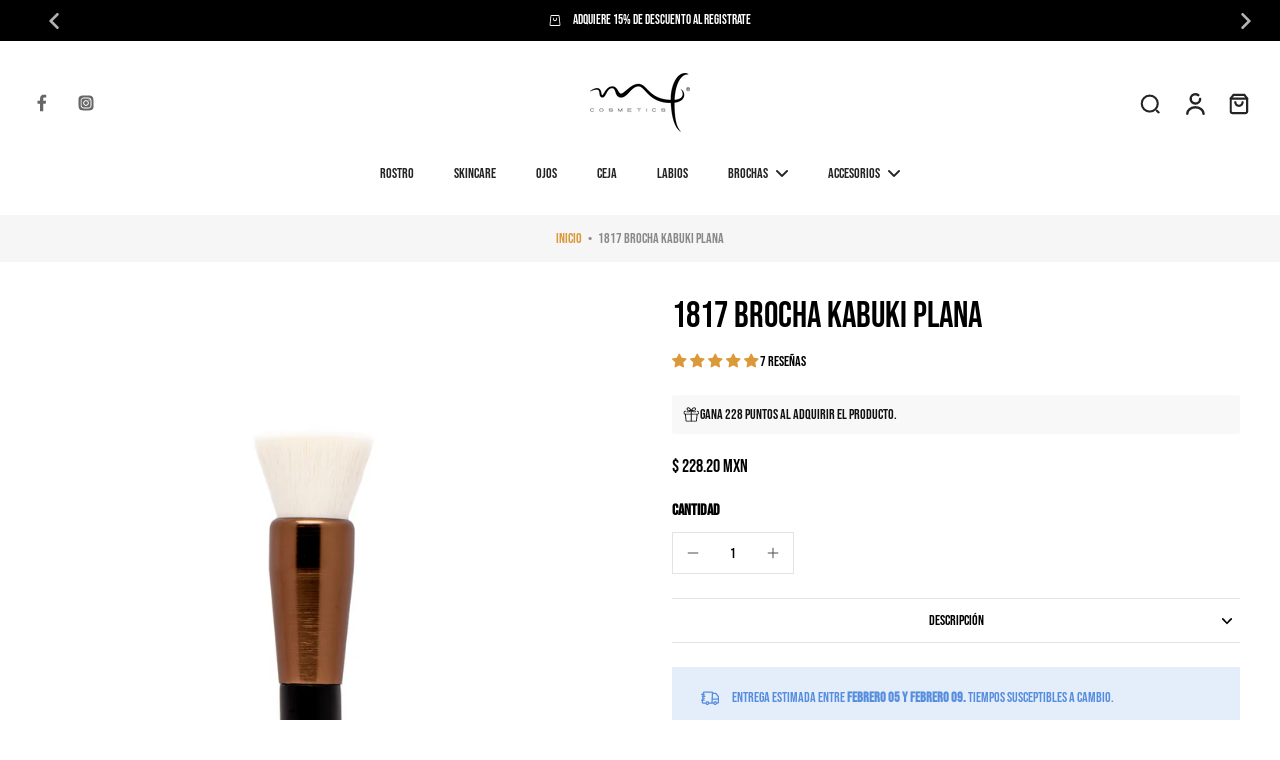

--- FILE ---
content_type: text/html; charset=utf-8
request_url: https://mfcosmeticos.com/products/brocha-kabuki-plana-2
body_size: 64920
content:
<!doctype html>
<html class="no-js" lang="es">
  <head>
    <meta charset="utf-8">
    <meta http-equiv="X-UA-Compatible" content="IE=edge">
    <meta name="viewport" content="width=device-width, initial-scale=1.0">
    <meta name="theme-color" content="">
    
      <link rel="canonical" href="https://mfcosmeticos.com/products/brocha-kabuki-plana-2">
    
<link rel="icon" type="image/png" href="//mfcosmeticos.com/cdn/shop/files/logo_mf_new.png?crop=center&height=32&v=1614202414&width=32"><link rel="preconnect" href="https://fonts.shopifycdn.com" crossorigin><title>
      1817 BROCHA KABUKI PLANA
 &ndash; MF Cosmetics Marifer</title>
    
      <meta name="description" content="  Brocha sintética de NYLON densa de corte plano. Aplica productos líquidos y en polvo con acabado uniforme y pulido. Aporta una cobertura media. Perfecta para maquillaje líquido y en polvo. • Fibra nailon • Férula aluminio • Mango madera • Tamaño de fibra 24 mm • Tamaño de brocha 17.3 cm">
    
    <link href="//mfcosmeticos.com/cdn/shop/t/35/assets/theme.css?v=66356681945630785051753677537" rel="stylesheet" type="text/css" media="all" />
    
    <link rel="preload" href="//mfcosmeticos.com/cdn/fonts/bebas_neue/bebasneue_n4.135cdbcf397f167ca17d9c75224e0af26b4b4e55.woff2" as="font" type="font/woff2" crossorigin="anonymous" />
    
    

<meta property="og:site_name" content="MF Cosmetics Marifer">
<meta property="og:url" content="https://mfcosmeticos.com/products/brocha-kabuki-plana-2">
<meta property="og:title" content="1817 BROCHA KABUKI PLANA">
<meta property="og:type" content="product">
<meta property="og:description" content="  Brocha sintética de NYLON densa de corte plano. Aplica productos líquidos y en polvo con acabado uniforme y pulido. Aporta una cobertura media. Perfecta para maquillaje líquido y en polvo. • Fibra nailon • Férula aluminio • Mango madera • Tamaño de fibra 24 mm • Tamaño de brocha 17.3 cm"><meta property="og:image" content="http://mfcosmeticos.com/cdn/shop/products/0025_DSC_0565.jpg?v=1663866860">
  <meta property="og:image:secure_url" content="https://mfcosmeticos.com/cdn/shop/products/0025_DSC_0565.jpg?v=1663866860">
  <meta property="og:image:width" content="3200">
  <meta property="og:image:height" content="4800"><meta property="og:price:amount" content="228.20">
  <meta property="og:price:currency" content="MXN"><meta name="twitter:card" content="summary_large_image">
<meta name="twitter:title" content="1817 BROCHA KABUKI PLANA">
<meta name="twitter:description" content="  Brocha sintética de NYLON densa de corte plano. Aplica productos líquidos y en polvo con acabado uniforme y pulido. Aporta una cobertura media. Perfecta para maquillaje líquido y en polvo. • Fibra nailon • Férula aluminio • Mango madera • Tamaño de fibra 24 mm • Tamaño de brocha 17.3 cm">
<style data-shopify>@font-face {
  font-family: "Bebas Neue";
  font-weight: 400;
  font-style: normal;
  font-display: swap;
  src: url("//mfcosmeticos.com/cdn/fonts/bebas_neue/bebasneue_n4.135cdbcf397f167ca17d9c75224e0af26b4b4e55.woff2") format("woff2"),
       url("//mfcosmeticos.com/cdn/fonts/bebas_neue/bebasneue_n4.3288a6929ba3287812eb6a03e362ee0bf5be1e3d.woff") format("woff");
}

  @font-face {
  font-family: "Bebas Neue";
  font-weight: 400;
  font-style: normal;
  font-display: swap;
  src: url("//mfcosmeticos.com/cdn/fonts/bebas_neue/bebasneue_n4.135cdbcf397f167ca17d9c75224e0af26b4b4e55.woff2") format("woff2"),
       url("//mfcosmeticos.com/cdn/fonts/bebas_neue/bebasneue_n4.3288a6929ba3287812eb6a03e362ee0bf5be1e3d.woff") format("woff");
}

  @font-face {
  font-family: "Bebas Neue";
  font-weight: 400;
  font-style: normal;
  font-display: swap;
  src: url("//mfcosmeticos.com/cdn/fonts/bebas_neue/bebasneue_n4.135cdbcf397f167ca17d9c75224e0af26b4b4e55.woff2") format("woff2"),
       url("//mfcosmeticos.com/cdn/fonts/bebas_neue/bebasneue_n4.3288a6929ba3287812eb6a03e362ee0bf5be1e3d.woff") format("woff");
}

  @font-face {
  font-family: "Bebas Neue";
  font-weight: 400;
  font-style: normal;
  font-display: swap;
  src: url("//mfcosmeticos.com/cdn/fonts/bebas_neue/bebasneue_n4.135cdbcf397f167ca17d9c75224e0af26b4b4e55.woff2") format("woff2"),
       url("//mfcosmeticos.com/cdn/fonts/bebas_neue/bebasneue_n4.3288a6929ba3287812eb6a03e362ee0bf5be1e3d.woff") format("woff");
}

  @font-face {
  font-family: "Bebas Neue";
  font-weight: 400;
  font-style: normal;
  font-display: swap;
  src: url("//mfcosmeticos.com/cdn/fonts/bebas_neue/bebasneue_n4.135cdbcf397f167ca17d9c75224e0af26b4b4e55.woff2") format("woff2"),
       url("//mfcosmeticos.com/cdn/fonts/bebas_neue/bebasneue_n4.3288a6929ba3287812eb6a03e362ee0bf5be1e3d.woff") format("woff");
}


  
  
  </style><link href="//mfcosmeticos.com/cdn/shop/t/35/assets/theme.css?v=66356681945630785051753677537" rel="stylesheet" type="text/css" media="all" />
<style data-shopify>:root,
  *:before {
    --base-font-size: 0.875rem;
    --font-size-medium-mobile: 0.9rem;
    --font-size-medium: 1.0rem;
    --font-size-small: 0.625rem;
    --font-size-small-mobile: 0.5625rem;
    --font-size-normal: 0.75rem;
    --font-size-normal-mobile: 0.675rem;
    --font-size-large: 1.25rem;
    --font-size-large-mobile: 1.125rem;
    --heading-highlight-font-size: 100%;
    --h1-font-size: 3.825rem;
    --h2-font-size: 2.25rem;
    --h3-font-size: 1.35rem;
    --h4-font-size: 1.2375rem;
    --h5-font-size: 1.125rem;
    --h6-font-size: 1.0125rem;
    --base-font-size-mobile: 0.7875rem;
    --h1-font-size-mobile: 1.9125rem;
    --h2-font-size-mobile: 1.35rem;
    --h3-font-size-mobile: 0.945rem;
    --h4-font-size-mobile: 0.86625rem;
    --h5-font-size-mobile: 0.7875rem;
    --h6-font-size-mobile: 0.70875rem;
    --rating-star-size: 0.7rem;
    --border-radius: 0;
    --page-width: 1400px;
    --width-countdown: 7.875rem;
    --font-menu: "Bebas Neue", sans-serif;
    --font-menu-weight: 400;
    --font-menu-style: normal;
    --font-button: "Bebas Neue", sans-serif;
    --font-button-weight: 400;
    --font-button-style: normal;
    --font-body-family: "Bebas Neue", sans-serif;
    --font-body-style: normal;
    --font-body-weight: 400;
    --font-heading-family: "Bebas Neue", sans-serif;
    --font-heading-highlight: "Bebas Neue", sans-serif;
    --font-heading-highlight-style: normal;
    --font-heading-highlight-weight: 400;
    --font-heading-style: normal;
    --font-heading-weight: 400;
    --heading-text-tranform: none;
    --advanced-sections-spacing: 0px;
    --divider-spacing: -0;

    --colors-pulse-speech: 251, 133, 0;
    --image-treatment-overlay: 32, 32, 32;
    --image-treatment-text: 255, 255, 255;
    --colors-line-and-border: 227, 227, 227;
    --colors-line-and-border-base: 227, 227, 227;
    --colors-line-header: 227, 227, 227;
    --colors-line-footer: 82, 80, 81;
    --colors-background: 255, 255, 255;
    --colors-text: 0, 0, 0;
    --colors-heading: 0, 0, 0;
    --colors-heading-base: 0, 0, 0;
    --colors-background-secondary: 246, 246, 246;
    --colors-text-secondary: 137, 137, 137;
    --colors-heading-secondary: 0, 0, 0;
    --colors-text-link: 219, 153, 57;
    --background-color:  255, 255, 255;
    --background-color-header: 255, 255, 255;
    --colors-text-header: 36, 36, 36;
    --background-color-footer: 41, 41, 41;
    --colors-text-footer: 137, 137, 137;
    --colors-heading-footer: 255, 255, 255;
    --colors-text-link-footer: 107, 112, 80;
    --color-error: 169, 0, 0;
    --color-success: 200, 184, 159;
    --colors-price: 0, 0, 0;
    --colors-price-sale: 169, 0, 0;
    --colors-button-text: 255, 255, 255;
    --colors-button: 104, 102, 72;
    --colors-button-text-hover: 255, 255, 255;
    --colors-secondary-button: 0, 0, 0;
    --colors-button-hover: rgb(36, 36, 36);
    --colors-cart: 0, 0, 0;
    --colors-cart-text: 255, 255, 255;
    --colors-icon-rating: 219, 153, 57;
    --colors-transition-arrows: 0, 0, 0;
    --color-highlight: #000000;
    --background-pagination-slideshow: 32, 32, 32;
    --text-color-pagination-slideshow: 255, 255, 255;
    
      --background-secondary-button: transparent;
      --colors-line-secondary-button: 0, 0, 0;
    
    
      --button-width: 120%;
      --button-height: 100%;
      --button-transform: rotate3d(0,0,1,10deg) translate3d(-1.2em,110%,0);
      --button-transform-origin: 0% 100%;
    
    
      --height-parallax: 110%;
    
    
      --image-zoom: 1.05;
    
    --card-product-bg: rgba(0,0,0,0);
    --card-product-padding: 20px;
    --card-product-padding-mobile: 5px;
    --card-product-alignment: center;
    
    --width-scrollbar: 0;
    --card-product-ratio: 133.0%;
    --card-product-img-position:  absolute;
    --card-product-img-height:  0;
    --card-product-img-zoom:  scale(1.1);
    --height-header: 0px;
    --transition-card-loading: 600ms;
    --transition-card-image-hover: 500ms;
    --transition-slideshow: 600ms;
    --transition-image-hover: 600ms;
  }
  .dark,
  .dark *:before {
    --image-treatment-overlay: 32, 32, 32;
    --image-treatment-text: 255, 255, 255;
    --colors-line-and-border: 94, 94, 94;
    --colors-line-and-border-base: 94, 94, 94;
    --colors-line-header: 94, 94, 94;
    --colors-line-footer: 82, 80, 81;
    --colors-background: 32, 32, 32;
    --colors-text: 137, 137, 137;
    --colors-heading: 255, 255, 255;
    --colors-heading-base: 255, 255, 255;
    --background-color: 32, 32, 32;
    --colors-text-link: 200, 184, 159;
    --color-error: 169, 0, 0;
    --color-success: 66, 162, 70;
    --background-color-header: 32, 32, 32;
    --colors-text-header: 137, 137, 137;
    --background-color-footer: 41, 41, 41;
    --colors-text-footer: 137, 137, 137;
    --colors-heading-footer: 255, 255, 255;
    --colors-text-link-footer: 107, 112, 80;
    --colors-price: 195, 195, 195;
    --colors-price-sale: 169, 0, 0;
    --colors-button-text: 255, 255, 255;
    --colors-button: 107, 112, 80;
    --colors-button-text-hover: 36, 36, 36;
    --colors-secondary-button: 255, 255, 255;
    --colors-button-hover: rgb(255, 255, 255);
    --colors-cart: 107, 112, 80;
    --colors-cart-text: 255, 255, 255;
    --colors-background-secondary: 58, 58, 58;
    --colors-text-secondary: 255, 255, 255;
    --colors-heading-secondary: 255, 255, 255;
    --colors-icon-rating: 200, 184, 159;
    --colors-pulse-speech: 251, 133, 0;
    --colors-transition-arrows: 0, 0, 0;
    --color-highlight: #FFFFFF;
    
      --background-secondary-button: transparent;
      --colors-line-secondary-button: 255, 255, 255;
    
    --card-product-bg: rgba(0,0,0,0);
  }
  shopify-accelerated-checkout {
    --shopify-accelerated-checkout-button-border-radius: 0;
  }
  shopify-accelerated-checkout-cart {
    --shopify-accelerated-checkout-button-border-radius: 0;
    --shopify-accelerated-checkout-inline-alignment: end;
    --shopify-accelerated-checkout-button-block-size: 48px;
    --shopify-accelerated-checkout-button-inline-size: 48px;
  }
  
    [role="button"],
    [type="button"],
    .button {
      color: rgb(var(--colors-button-text-hover));
    }
    button.button-solid,
    .button.button-solid {
      border: none;
      background-color: var(--colors-button-hover);
    }
    button.button-disable-effect,
    .button.button-disable-effect,
    .payment-button .shopify-payment-button__button--unbranded {
      color: rgba(var(--colors-button-text-hover));
      background-color: var(--colors-button-hover);
    }
    .button-action {
      border: none;
      color: rgba(var(--colors-button-text-hover));
      background-color: var(--colors-button-hover);
    }
  
  [role="button"],
  [type="button"],
  .button {
    direction: ltr;
  }
  .header, .header *::before {
    --colors-text: var(--colors-text-header);
    --colors-heading: var(--colors-text-header);
    --colors-price: var(--colors-text-header);
    --colors-line-and-border: var(--colors-line-header);
  }
  #sticky-header-content .divider {
    --colors-line-and-border: var(--colors-line-header);
  }
  .paginate-slide-image {
    background: rgba(var(--background-pagination-slideshow));
    color: rgba(var(--text-color-pagination-slideshow));
  }

  @media (min-width: 1024px) {
    .paginate-slide-image {
      color: rgba(var(--text-color-pagination-slideshow));
    }
    .paginate-slide-image:hover {
      color: rgba(var(--text-color-pagination-slideshow));
    }
  }

  .section-quick-links,
  .section-quick-links *::before,
  .section-footer,
  .section-footer *::before {
    --colors-text: var(--colors-text-footer);
    --colors-heading: var(--colors-heading-footer);
    --colors-text-link: var(--colors-text-link-footer);
    --colors-line-and-border: var(--colors-line-footer);
  }
  .sticky-header {
    --font-body-weight: 700;
  }

  .scrollbar-horizontal {
    position: relative;
    -ms-overflow-style: none;
  }
  .scrollbar-horizontal::-webkit-scrollbar-track {
    background-color: #ececec;
  }
  .scrollbar-horizontal::-webkit-scrollbar {
    height: 3px;
  }

  .scrollbar-horizontal::-webkit-scrollbar-track {
    -webkit-box-shadow: inset 0 0 0px rgba(0, 0, 0, 0);
  }

  .scrollbar-horizontal::-webkit-scrollbar-thumb {
    visibility: visible;
    background-color: #747474;
  }

  .scrollbar-horizontal::-webkit-scrollbar-thumb:hover {
    background-color: #747474;
  }
  body.scrollbar-body::-webkit-scrollbar{
    width: 3px;
  }
  .scrollbar-body::-webkit-scrollbar-track{
    background: #ececec;
  }
  .scrollbar-horizontal {
    position: relative;
    -ms-overflow-style: none;
  }
  .scrollbar-horizontal::-webkit-scrollbar-track {
    background-color: #ececec;
  }
  .scrollbar-horizontal::-webkit-scrollbar {
    height: 3px;
  }

  .scrollbar-horizontal::-webkit-scrollbar-track {
    -webkit-box-shadow: inset 0 0 0px rgba(0, 0, 0, 0);
  }

  .scrollbar-horizontal::-webkit-scrollbar-thumb {
    visibility: visible;
    background-color: #747474;
  }

  .scrollbar-horizontal::-webkit-scrollbar-thumb:hover {
    background-color: #747474;
  }
  .scrollbar-body::-webkit-scrollbar{
    width: 3px;
  }
  .scrollbar-body::-webkit-scrollbar-track{
    background: #ececec;
  }
  .scrollbar-body.scrollbar-visible:active::-webkit-scrollbar-thumb,
  .scrollbar-body.scrollbar-visible:focus::-webkit-scrollbar-thumb,
  .scrollbar-body.scrollbar-visible:hover::-webkit-scrollbar-thumb {
    background: #747474;
    visibility: visible;
  }
  .scrollbar-body.scrollbar-visible::-webkit-scrollbar-track{
    background: transparent;
  }
  .scrollbar-body.scrollbar-visible::-webkit-scrollbar-thumb{
    background: transparent;
    visibility: visible;
  }
  .scrollbar-body::-webkit-scrollbar-thumb{
    background: #747474;
  }
  .animate-scroll-banner {
    animation: scrollX var(--duration, 10s) linear infinite var(--play-state, running) var(--direction);
  }
  .padding-scrollbar, .padding-scrollbar-header {
    padding-right: min(var(--width-scrollbar), 20px);
  }
  .rtl .padding-scrollbar-header {
    padding-left: min(var(--width-scrollbar), 20px);
    padding-right: 0;
  }
  
  
  .des-block iframe {
    width: 100%;
    height: 100%;
  }
  .toggle-compare  + label span:first-child,
  .toggle-compare:checked + label span:last-child {
    display: block
  }
  .toggle-compare  + label span:last-child,
  .toggle-compare:checked + label span:first-child {
    display: none;
  }
  .card-product:not(.recommendations) {}
  .dark .card-product:not(.recommendations) {background: transparent;}
  .card-product:not(.recommendations) .card-info,
  .card-product:not(.recommendations) .x-variants-data {
    padding-left: 5px;
    padding-right: 5px;
  }
  .card-product:not(.recommendations) .card-info .x-variants-data
  {
    padding-left: 0;
    padding-right: 0;
  }
  .card-product-slideshow {
      background: #F6F6F6;}
  .dark .card-product-slideshow {
      background: #3a3a3a;}
  button[class*='shopify-payment-button__more-options'] {
    color: rgba(var(--colors-text));
  }
  .group-discount:before,.group-discount:after {
    background-color: rgba(var(--colors-price-sale), 5%);
    content: "";
    position: absolute;
    right: 100%;
    height: 100%;
    top: 0;
    width: 1.25rem;
  }
  .shipping_insurance.group-discount:before,.shipping_insurance.group-discount:after {
    background-color: rgb(var(--colors-background-secondary));
  }
  .group-discount:after {
    left: 100%;
    right: auto;
  }
  @media (min-width: 768px){
    .list-layout .card-product:not(.recommendations) {
      padding-bottom: 0;
    }
    .list-layout .card-product:not(.recommendations) .card-info,
    .list-layout .card-product:not(.recommendations) .x-variants-data{
      padding-left: 0;
      padding-right: 0;
    }
    shopify-accelerated-checkout-cart {
    --shopify-accelerated-checkout-button-block-size: 46px;
    --shopify-accelerated-checkout-button-inline-size: 46px;
  }
  }
  @media (min-width: 1024px){
    .group-discount:before,.group-discount:after {
       width: 0;
    }
    .payment-button .shopify-payment-button__button--unbranded {
      color: rgb(var(--colors-button-text));
      background: rgba(var(--colors-button));
    }
    .card-product:not(.recommendations) .card-info,
    .card-product:not(.recommendations) .x-variants-data {
      padding-left: 20px;
      padding-right: 20px;
    }
    [role="button"],
    [type="button"],
    .button {
      color: rgba(var(--colors-button-text));
    }
    button.button-solid,
    .button.button-solid {
      border: none;
      box-shadow: none;
      color: rgb(var(--colors-button-text));
      background-color: rgba(var(--colors-button));
      overflow: hidden;
      background-origin: border-box;
    }
    button.button-solid:hover,
    .button.button-solid:hover {
      
      transition-delay: 0.5s;
      
      transition-property: background-color;
      background-color: var(--colors-button-hover);
      color: rgba(var(--colors-button-text-hover));
      background-origin: border-box;
    }
    .button-action {
      border: none;
      color: rgba(var(--colors-button-text-hover));
      background-color: var(--colors-button-hover);
    }
    button.button-disable-effect,
    .button.button-disable-effect {
      color: rgb(var(--colors-button-text));
      background-color: rgba(var(--colors-button));
    }
    button.button-disable-effect:hover,
    .button.button-disable-effect:hover {
      color: rgba(var(--colors-button-text-hover));
      background-color: var(--colors-button-hover);
    }
    
      button.button-solid:before,
      .button.button-solid:before {
        content: "";
        z-index: -1;
        position: absolute;
        top: 0;
        right: 0;
        bottom: 0;
        left: 0;
        width: var(--button-width);
        height: var(--button-height);
        background-color: var(--colors-button-hover);
        backface-visibility: hidden;
        will-change: transform;
        transform: var(--button-transform);
        transform-origin: var(--button-transform-origin);
        transition: transform 0.5s ease;
      }
      button.button-solid:hover:before,
      .button.button-solid:hover:before {
        transform: rotate3d(0,0,1,0) translateZ(0);
      }
    
    
  }
  .inventory-low-stock-status {
    
      --stock-color: #BF122A;
    
      color: var(--stock-color);
    }
  .dark .inventory-low-stock-status {
    
      --stock-color: #BF122A;
    
  }
  .inventory-in-stock-status {
    
      --stock-color: #6B762D;
    
      color: var(--stock-color);
  }
  .dark .inventory-in-stock-status {
    
      --stock-color: #858F4D;
    
  }
  .inventory-out-of-stock-status {
    
      --stock-color: #767474;
    
      color: var(--stock-color);
  }
  .dark .inventory-out-of-stock-status {
    
      --stock-color: #867F7F;
    
  }
  .inventory-status {
    background-color: var(--stock-color);
  }
  .card-testimonial {
      background: #F6F6F6;}
  .dark .card-testimonial {
      background: #3a3a3a;}div[data-block-handle="featured_carousel"] {
      width: 100%;
      direction: ltr;
    }/* App Shopify Subscription */
  .shopify_subscriptions_app_policy a {
    position: relative;
    margin-top: .5rem;
    margin-bottom: .5rem;
    color: rgba(var(--colors-text-link)) !important;
    text-decoration-thickness: 1px;
    background: linear-gradient(to right, rgba(0, 0, 0, 0), rgba(0, 0, 0, 0)), linear-gradient(to right, rgba(var(--colors-text-link), 1), rgba(var(--colors-text-link), 1), rgba(var(--colors-text-link), 1));
    background-size: 100% 0.1em, 0 0.1em;
    background-position: 100% 100%,100% 100%;
    background-repeat: no-repeat;
    transition: background-size 250ms;
  }
  .shopify_subscriptions_app_policy:after {
    clear: both;
    content: var(--tw-content);
    display: block;
  }
  @media (min-width: 1024px) {
    .shopify_subscriptions_app_policy a:hover {
      background-size: 0 .1em, 100% .1em;
      background-position: 100% 100%, 0% 100%;
    }
  }

  /* Recurpay Subscription App */
  #recurpay-account-widget {
    margin-top: 1rem;
  }
  .rtl .recurpay__widget .recurpay__group_frequency .recurpay__frequency_label_title {
    padding-right: 10px;
    right: 0.25rem;
  }
  .rtl .recurpay__widget .recurpay__group_title {
    text-align: right;
    margin-right: 0;
    margin-left: 0.5em;
  }
  .rtl .recurpay__widget .recurpay__group_subtitle {
    text-align: right;
  }
  .rtl .recurpay__widget .recurpay__description {
    text-align: right;
  }
  .rtl .recurpay__widget .recurpay__radio_group {
    margin-right: 0;
    margin-left: 10px;
  }
  .rtl .recurpay__widget .recurpay__offer_saving_message {
    padding-right: 10px;
    padding-left: 0;
  }
  .rtl .recurpay__widget .recurpay__offer_wrapper svg {
    margin-right: 0;
    margin-left: 10px;
  }
  .rtl .recurpay__widget .recurpay__group_frequency .recurpay__frequency_label_title:before {
    left: 0.5em;
    margin-right: -50%;
    right: auto;
    margin-left: 0
  }
  .rtl .recurpay__widget .recurpay__group_frequency .recurpay__frequency_label_title:after {
    right: 0.5em;
    left: auto;
    margin-left: 0;
  }
  .rtl .upgrade-subscription-cart .upgrade-icon-wrapper {
    text-align: right;
  }

  /* Seal Subscriptions */
  .sls-widget-branding {
    z-index: 20 !important;
  }
  .card .sealsubs-target-element, .card-product-fbt .sealsubs-target-element {
    display: none !important;
  }
  .seal-portal-link a {
    position: relative;
    margin-top: .5rem;
    margin-bottom: .5rem;
    color: rgba(var(--colors-text-link)) !important;
    text-decoration-thickness: 1px;
    background: linear-gradient(to right, rgba(0, 0, 0, 0), rgba(0, 0, 0, 0)), linear-gradient(to right, rgba(var(--colors-text-link), 1), rgba(var(--colors-text-link), 1), rgba(var(--colors-text-link), 1));
    background-size: 100% 0.1em, 0 0.1em;
    background-position: 100% 100%,100% 100%;
    background-repeat: no-repeat;
    transition: background-size 250ms;
  }
  .seal-portal-link:after {
    clear: both;
    content: var(--tw-content);
    display: block;
  }
  @media (min-width: 1024px) {
    .seal-portal-link a:hover {
      background-size: 0 .1em, 100% .1em;
      background-position: 100% 100%, 0% 100%;
    }
  }
  .rtl .sealsubs-container {
    text-align: right;
  }
  .x-card-title {
    font-size: 0.9rem;
    font-family: var(--font-heading-family);
    font-weight: var(--font-heading-weight);
  }
  .x-card-price {
    font-size: 0.9rem;
    font-family: var(--font-body-family);
    font-weight: var(--font-body-weight);
  }
  @media (min-width: 768px) {
    .x-card-title {
      font-size: 1.0rem;
    }
    .x-card-price {
      font-size: 1.0rem;
    }
  }
  .back{
    position: absolute;
    top: 50%;
    left: 50%;
    white-space: nowrap;
    opacity: 0;
    transform: translate(-50%, -50%) translateY(100%) translateZ(0);
    transition-behavior: normal, normal;
    transition-duration: 0.6s, 0.6s;
    transition-timing-function: cubic-bezier(0.165, 0.84, 0.44, 1), cubic-bezier(0.165, 0.84, 0.44, 1);
    transition-delay: 0s, 0s;
    transition-property: transform, opacity;
  }
  .front{
    transform: translateZ(0);
    transition-behavior: normal, normal;
    transition-duration: 0.6s, 0.6s;
    transition-timing-function: cubic-bezier(0.165, 0.84, 0.44, 1), cubic-bezier(0.165, 0.84, 0.44, 1);
    transition-delay: 0s, 0s;
    transition-property: transform, opacity;
    border-bottom: 1px solid transparent;
  }
  .flip-container:hover .front{
    opacity: 0;
    transform: translateY(-100%) translateZ(0);
  }
  .flip-container:hover .back{
    opacity: 1;
    transform: translate(-50%, -50%) translateY(0%) translateZ(0);
    border-bottom: 1px solid rgba(var(--colors-text-link));
  }
  .dbtap-overlay{
    display: none
  }
  @media (max-width: 1024px) and (pointer: coarse) and (hover: none) {
    .dbtap-overlay{
      display: block
    }
  }</style>
    
    <script>window.performance && window.performance.mark && window.performance.mark('shopify.content_for_header.start');</script><meta name="facebook-domain-verification" content="21z0amsyc141q9zw11ezfxd669s36t">
<meta name="facebook-domain-verification" content="eqbljmtk1yw4rsucalpl71ezgc2ce4">
<meta name="facebook-domain-verification" content="0zh529sk3t88ln5wwp87zrih6n2hm7">
<meta name="facebook-domain-verification" content="7u18zfwc3ax2e3u93jkmgo6kmkiwtg">
<meta id="shopify-digital-wallet" name="shopify-digital-wallet" content="/53101166748/digital_wallets/dialog">
<meta name="shopify-checkout-api-token" content="3201db6a29b957304bcfab4958479922">
<meta id="in-context-paypal-metadata" data-shop-id="53101166748" data-venmo-supported="false" data-environment="production" data-locale="es_ES" data-paypal-v4="true" data-currency="MXN">
<link rel="alternate" type="application/json+oembed" href="https://mfcosmeticos.com/products/brocha-kabuki-plana-2.oembed">
<script async="async" src="/checkouts/internal/preloads.js?locale=es-MX"></script>
<script id="shopify-features" type="application/json">{"accessToken":"3201db6a29b957304bcfab4958479922","betas":["rich-media-storefront-analytics"],"domain":"mfcosmeticos.com","predictiveSearch":true,"shopId":53101166748,"locale":"es"}</script>
<script>var Shopify = Shopify || {};
Shopify.shop = "hatsutsil.myshopify.com";
Shopify.locale = "es";
Shopify.currency = {"active":"MXN","rate":"1.0"};
Shopify.country = "MX";
Shopify.theme = {"name":"Eurus - 9.1.0 Version","id":144918806684,"schema_name":"Eurus","schema_version":"9.1.0","theme_store_id":2048,"role":"main"};
Shopify.theme.handle = "null";
Shopify.theme.style = {"id":null,"handle":null};
Shopify.cdnHost = "mfcosmeticos.com/cdn";
Shopify.routes = Shopify.routes || {};
Shopify.routes.root = "/";</script>
<script type="module">!function(o){(o.Shopify=o.Shopify||{}).modules=!0}(window);</script>
<script>!function(o){function n(){var o=[];function n(){o.push(Array.prototype.slice.apply(arguments))}return n.q=o,n}var t=o.Shopify=o.Shopify||{};t.loadFeatures=n(),t.autoloadFeatures=n()}(window);</script>
<script id="shop-js-analytics" type="application/json">{"pageType":"product"}</script>
<script defer="defer" async type="module" src="//mfcosmeticos.com/cdn/shopifycloud/shop-js/modules/v2/client.init-shop-cart-sync_BFpxDrjM.es.esm.js"></script>
<script defer="defer" async type="module" src="//mfcosmeticos.com/cdn/shopifycloud/shop-js/modules/v2/chunk.common_CnP21gUX.esm.js"></script>
<script defer="defer" async type="module" src="//mfcosmeticos.com/cdn/shopifycloud/shop-js/modules/v2/chunk.modal_D61HrJrg.esm.js"></script>
<script type="module">
  await import("//mfcosmeticos.com/cdn/shopifycloud/shop-js/modules/v2/client.init-shop-cart-sync_BFpxDrjM.es.esm.js");
await import("//mfcosmeticos.com/cdn/shopifycloud/shop-js/modules/v2/chunk.common_CnP21gUX.esm.js");
await import("//mfcosmeticos.com/cdn/shopifycloud/shop-js/modules/v2/chunk.modal_D61HrJrg.esm.js");

  window.Shopify.SignInWithShop?.initShopCartSync?.({"fedCMEnabled":true,"windoidEnabled":true});

</script>
<script id="__st">var __st={"a":53101166748,"offset":-21600,"reqid":"dbf5cd1a-b3b2-45bd-9e75-0afbb8e9a96b-1769738466","pageurl":"mfcosmeticos.com\/products\/brocha-kabuki-plana-2","u":"fea927934f8b","p":"product","rtyp":"product","rid":6602785095836};</script>
<script>window.ShopifyPaypalV4VisibilityTracking = true;</script>
<script id="captcha-bootstrap">!function(){'use strict';const t='contact',e='account',n='new_comment',o=[[t,t],['blogs',n],['comments',n],[t,'customer']],c=[[e,'customer_login'],[e,'guest_login'],[e,'recover_customer_password'],[e,'create_customer']],r=t=>t.map((([t,e])=>`form[action*='/${t}']:not([data-nocaptcha='true']) input[name='form_type'][value='${e}']`)).join(','),a=t=>()=>t?[...document.querySelectorAll(t)].map((t=>t.form)):[];function s(){const t=[...o],e=r(t);return a(e)}const i='password',u='form_key',d=['recaptcha-v3-token','g-recaptcha-response','h-captcha-response',i],f=()=>{try{return window.sessionStorage}catch{return}},m='__shopify_v',_=t=>t.elements[u];function p(t,e,n=!1){try{const o=window.sessionStorage,c=JSON.parse(o.getItem(e)),{data:r}=function(t){const{data:e,action:n}=t;return t[m]||n?{data:e,action:n}:{data:t,action:n}}(c);for(const[e,n]of Object.entries(r))t.elements[e]&&(t.elements[e].value=n);n&&o.removeItem(e)}catch(o){console.error('form repopulation failed',{error:o})}}const l='form_type',E='cptcha';function T(t){t.dataset[E]=!0}const w=window,h=w.document,L='Shopify',v='ce_forms',y='captcha';let A=!1;((t,e)=>{const n=(g='f06e6c50-85a8-45c8-87d0-21a2b65856fe',I='https://cdn.shopify.com/shopifycloud/storefront-forms-hcaptcha/ce_storefront_forms_captcha_hcaptcha.v1.5.2.iife.js',D={infoText:'Protegido por hCaptcha',privacyText:'Privacidad',termsText:'Términos'},(t,e,n)=>{const o=w[L][v],c=o.bindForm;if(c)return c(t,g,e,D).then(n);var r;o.q.push([[t,g,e,D],n]),r=I,A||(h.body.append(Object.assign(h.createElement('script'),{id:'captcha-provider',async:!0,src:r})),A=!0)});var g,I,D;w[L]=w[L]||{},w[L][v]=w[L][v]||{},w[L][v].q=[],w[L][y]=w[L][y]||{},w[L][y].protect=function(t,e){n(t,void 0,e),T(t)},Object.freeze(w[L][y]),function(t,e,n,w,h,L){const[v,y,A,g]=function(t,e,n){const i=e?o:[],u=t?c:[],d=[...i,...u],f=r(d),m=r(i),_=r(d.filter((([t,e])=>n.includes(e))));return[a(f),a(m),a(_),s()]}(w,h,L),I=t=>{const e=t.target;return e instanceof HTMLFormElement?e:e&&e.form},D=t=>v().includes(t);t.addEventListener('submit',(t=>{const e=I(t);if(!e)return;const n=D(e)&&!e.dataset.hcaptchaBound&&!e.dataset.recaptchaBound,o=_(e),c=g().includes(e)&&(!o||!o.value);(n||c)&&t.preventDefault(),c&&!n&&(function(t){try{if(!f())return;!function(t){const e=f();if(!e)return;const n=_(t);if(!n)return;const o=n.value;o&&e.removeItem(o)}(t);const e=Array.from(Array(32),(()=>Math.random().toString(36)[2])).join('');!function(t,e){_(t)||t.append(Object.assign(document.createElement('input'),{type:'hidden',name:u})),t.elements[u].value=e}(t,e),function(t,e){const n=f();if(!n)return;const o=[...t.querySelectorAll(`input[type='${i}']`)].map((({name:t})=>t)),c=[...d,...o],r={};for(const[a,s]of new FormData(t).entries())c.includes(a)||(r[a]=s);n.setItem(e,JSON.stringify({[m]:1,action:t.action,data:r}))}(t,e)}catch(e){console.error('failed to persist form',e)}}(e),e.submit())}));const S=(t,e)=>{t&&!t.dataset[E]&&(n(t,e.some((e=>e===t))),T(t))};for(const o of['focusin','change'])t.addEventListener(o,(t=>{const e=I(t);D(e)&&S(e,y())}));const B=e.get('form_key'),M=e.get(l),P=B&&M;t.addEventListener('DOMContentLoaded',(()=>{const t=y();if(P)for(const e of t)e.elements[l].value===M&&p(e,B);[...new Set([...A(),...v().filter((t=>'true'===t.dataset.shopifyCaptcha))])].forEach((e=>S(e,t)))}))}(h,new URLSearchParams(w.location.search),n,t,e,['guest_login'])})(!0,!0)}();</script>
<script integrity="sha256-4kQ18oKyAcykRKYeNunJcIwy7WH5gtpwJnB7kiuLZ1E=" data-source-attribution="shopify.loadfeatures" defer="defer" src="//mfcosmeticos.com/cdn/shopifycloud/storefront/assets/storefront/load_feature-a0a9edcb.js" crossorigin="anonymous"></script>
<script data-source-attribution="shopify.dynamic_checkout.dynamic.init">var Shopify=Shopify||{};Shopify.PaymentButton=Shopify.PaymentButton||{isStorefrontPortableWallets:!0,init:function(){window.Shopify.PaymentButton.init=function(){};var t=document.createElement("script");t.src="https://mfcosmeticos.com/cdn/shopifycloud/portable-wallets/latest/portable-wallets.es.js",t.type="module",document.head.appendChild(t)}};
</script>
<script data-source-attribution="shopify.dynamic_checkout.buyer_consent">
  function portableWalletsHideBuyerConsent(e){var t=document.getElementById("shopify-buyer-consent"),n=document.getElementById("shopify-subscription-policy-button");t&&n&&(t.classList.add("hidden"),t.setAttribute("aria-hidden","true"),n.removeEventListener("click",e))}function portableWalletsShowBuyerConsent(e){var t=document.getElementById("shopify-buyer-consent"),n=document.getElementById("shopify-subscription-policy-button");t&&n&&(t.classList.remove("hidden"),t.removeAttribute("aria-hidden"),n.addEventListener("click",e))}window.Shopify?.PaymentButton&&(window.Shopify.PaymentButton.hideBuyerConsent=portableWalletsHideBuyerConsent,window.Shopify.PaymentButton.showBuyerConsent=portableWalletsShowBuyerConsent);
</script>
<script>
  function portableWalletsCleanup(e){e&&e.src&&console.error("Failed to load portable wallets script "+e.src);var t=document.querySelectorAll("shopify-accelerated-checkout .shopify-payment-button__skeleton, shopify-accelerated-checkout-cart .wallet-cart-button__skeleton"),e=document.getElementById("shopify-buyer-consent");for(let e=0;e<t.length;e++)t[e].remove();e&&e.remove()}function portableWalletsNotLoadedAsModule(e){e instanceof ErrorEvent&&"string"==typeof e.message&&e.message.includes("import.meta")&&"string"==typeof e.filename&&e.filename.includes("portable-wallets")&&(window.removeEventListener("error",portableWalletsNotLoadedAsModule),window.Shopify.PaymentButton.failedToLoad=e,"loading"===document.readyState?document.addEventListener("DOMContentLoaded",window.Shopify.PaymentButton.init):window.Shopify.PaymentButton.init())}window.addEventListener("error",portableWalletsNotLoadedAsModule);
</script>

<script type="module" src="https://mfcosmeticos.com/cdn/shopifycloud/portable-wallets/latest/portable-wallets.es.js" onError="portableWalletsCleanup(this)" crossorigin="anonymous"></script>
<script nomodule>
  document.addEventListener("DOMContentLoaded", portableWalletsCleanup);
</script>

<link id="shopify-accelerated-checkout-styles" rel="stylesheet" media="screen" href="https://mfcosmeticos.com/cdn/shopifycloud/portable-wallets/latest/accelerated-checkout-backwards-compat.css" crossorigin="anonymous">
<style id="shopify-accelerated-checkout-cart">
        #shopify-buyer-consent {
  margin-top: 1em;
  display: inline-block;
  width: 100%;
}

#shopify-buyer-consent.hidden {
  display: none;
}

#shopify-subscription-policy-button {
  background: none;
  border: none;
  padding: 0;
  text-decoration: underline;
  font-size: inherit;
  cursor: pointer;
}

#shopify-subscription-policy-button::before {
  box-shadow: none;
}

      </style>

<script>window.performance && window.performance.mark && window.performance.mark('shopify.content_for_header.end');</script>
    

    

    <style data-shopify>
      body {
        /* INP mobile */
        touch-action: manipulation;
      }
      @font-face {
  font-family: "Bebas Neue";
  font-weight: 400;
  font-style: normal;
  font-display: swap;
  src: url("//mfcosmeticos.com/cdn/fonts/bebas_neue/bebasneue_n4.135cdbcf397f167ca17d9c75224e0af26b4b4e55.woff2") format("woff2"),
       url("//mfcosmeticos.com/cdn/fonts/bebas_neue/bebasneue_n4.3288a6929ba3287812eb6a03e362ee0bf5be1e3d.woff") format("woff");
}

    </style>
  <!-- BEGIN app block: shopify://apps/judge-me-reviews/blocks/judgeme_core/61ccd3b1-a9f2-4160-9fe9-4fec8413e5d8 --><!-- Start of Judge.me Core -->






<link rel="dns-prefetch" href="https://cdnwidget.judge.me">
<link rel="dns-prefetch" href="https://cdn.judge.me">
<link rel="dns-prefetch" href="https://cdn1.judge.me">
<link rel="dns-prefetch" href="https://api.judge.me">

<script data-cfasync='false' class='jdgm-settings-script'>window.jdgmSettings={"pagination":5,"disable_web_reviews":false,"badge_no_review_text":"Sin reseñas","badge_n_reviews_text":"{{ n }} reseña/reseñas","hide_badge_preview_if_no_reviews":true,"badge_hide_text":false,"enforce_center_preview_badge":false,"widget_title":"Reseñas de Clientes","widget_open_form_text":"Escribir una reseña","widget_close_form_text":"Cancelar reseña","widget_refresh_page_text":"Actualizar página","widget_summary_text":"Basado en {{ number_of_reviews }} reseña/reseñas","widget_no_review_text":"Sé el primero en escribir una reseña","widget_name_field_text":"Nombre","widget_verified_name_field_text":"Nombre Verificado (público)","widget_name_placeholder_text":"Nombre","widget_required_field_error_text":"Este campo es obligatorio.","widget_email_field_text":"Dirección de correo electrónico","widget_verified_email_field_text":"Correo electrónico Verificado (privado, no se puede editar)","widget_email_placeholder_text":"Tu dirección de correo electrónico","widget_email_field_error_text":"Por favor, ingresa una dirección de correo electrónico válida.","widget_rating_field_text":"Calificación","widget_review_title_field_text":"Título de la Reseña","widget_review_title_placeholder_text":"Da un título a tu reseña","widget_review_body_field_text":"Contenido de la reseña","widget_review_body_placeholder_text":"Empieza a escribir aquí...","widget_pictures_field_text":"Imagen/Video (opcional)","widget_submit_review_text":"Enviar Reseña","widget_submit_verified_review_text":"Enviar Reseña Verificada","widget_submit_success_msg_with_auto_publish":"¡Gracias! Por favor, actualiza la página en unos momentos para ver tu reseña. Puedes eliminar o editar tu reseña iniciando sesión en \u003ca href='https://judge.me/login' target='_blank' rel='nofollow noopener'\u003eJudge.me\u003c/a\u003e","widget_submit_success_msg_no_auto_publish":"¡Gracias! Tu reseña se publicará tan pronto como sea aprobada por el administrador de la tienda. Puedes eliminar o editar tu reseña iniciando sesión en \u003ca href='https://judge.me/login' target='_blank' rel='nofollow noopener'\u003eJudge.me\u003c/a\u003e","widget_show_default_reviews_out_of_total_text":"Mostrando {{ n_reviews_shown }} de {{ n_reviews }} reseñas.","widget_show_all_link_text":"Mostrar todas","widget_show_less_link_text":"Mostrar menos","widget_author_said_text":"{{ reviewer_name }} dijo:","widget_days_text":"hace {{ n }} día/días","widget_weeks_text":"hace {{ n }} semana/semanas","widget_months_text":"hace {{ n }} mes/meses","widget_years_text":"hace {{ n }} año/años","widget_yesterday_text":"Ayer","widget_today_text":"Hoy","widget_replied_text":"\u003e\u003e {{ shop_name }} respondió:","widget_read_more_text":"Leer más","widget_reviewer_name_as_initial":"","widget_rating_filter_color":"","widget_rating_filter_see_all_text":"Ver todas las reseñas","widget_sorting_most_recent_text":"Más Recientes","widget_sorting_highest_rating_text":"Mayor Calificación","widget_sorting_lowest_rating_text":"Menor Calificación","widget_sorting_with_pictures_text":"Solo Imágenes","widget_sorting_most_helpful_text":"Más Útiles","widget_open_question_form_text":"Hacer una pregunta","widget_reviews_subtab_text":"Reseñas","widget_questions_subtab_text":"Preguntas","widget_question_label_text":"Pregunta","widget_answer_label_text":"Respuesta","widget_question_placeholder_text":"Escribe tu pregunta aquí","widget_submit_question_text":"Enviar Pregunta","widget_question_submit_success_text":"¡Gracias por tu pregunta! Te notificaremos una vez que sea respondida.","verified_badge_text":"Verificado","verified_badge_bg_color":"","verified_badge_text_color":"","verified_badge_placement":"left-of-reviewer-name","widget_review_max_height":"","widget_hide_border":false,"widget_social_share":false,"widget_thumb":false,"widget_review_location_show":true,"widget_location_format":"country_iso_code","all_reviews_include_out_of_store_products":true,"all_reviews_out_of_store_text":"(fuera de la tienda)","all_reviews_pagination":100,"all_reviews_product_name_prefix_text":"sobre","enable_review_pictures":true,"enable_question_anwser":false,"widget_theme":"","review_date_format":"dd/mm/yy","default_sort_method":"most-recent","widget_product_reviews_subtab_text":"Reseñas de Productos","widget_shop_reviews_subtab_text":"Reseñas de la Tienda","widget_other_products_reviews_text":"Reseñas para otros productos","widget_store_reviews_subtab_text":"Reseñas de la tienda","widget_no_store_reviews_text":"Esta tienda no ha recibido ninguna reseña todavía","widget_web_restriction_product_reviews_text":"Este producto no ha recibido ninguna reseña todavía","widget_no_items_text":"No se encontraron elementos","widget_show_more_text":"Mostrar más","widget_write_a_store_review_text":"Escribir una Reseña de la Tienda","widget_other_languages_heading":"Reseñas en Otros Idiomas","widget_translate_review_text":"Traducir reseña a {{ language }}","widget_translating_review_text":"Traduciendo...","widget_show_original_translation_text":"Mostrar original ({{ language }})","widget_translate_review_failed_text":"No se pudo traducir la reseña.","widget_translate_review_retry_text":"Reintentar","widget_translate_review_try_again_later_text":"Intentar más tarde","show_product_url_for_grouped_product":false,"widget_sorting_pictures_first_text":"Imágenes Primero","show_pictures_on_all_rev_page_mobile":false,"show_pictures_on_all_rev_page_desktop":false,"floating_tab_hide_mobile_install_preference":false,"floating_tab_button_name":"★ Reseñas","floating_tab_title":"Deja que los clientes hablen por nosotros","floating_tab_button_color":"","floating_tab_button_background_color":"","floating_tab_url":"","floating_tab_url_enabled":false,"floating_tab_tab_style":"text","all_reviews_text_badge_text":"Los clientes nos califican {{ shop.metafields.judgeme.all_reviews_rating | round: 1 }}/5 basado en {{ shop.metafields.judgeme.all_reviews_count }} reseñas.","all_reviews_text_badge_text_branded_style":"{{ shop.metafields.judgeme.all_reviews_rating | round: 1 }} de 5 estrellas basado en {{ shop.metafields.judgeme.all_reviews_count }} reseñas","is_all_reviews_text_badge_a_link":false,"show_stars_for_all_reviews_text_badge":false,"all_reviews_text_badge_url":"","all_reviews_text_style":"text","all_reviews_text_color_style":"judgeme_brand_color","all_reviews_text_color":"#108474","all_reviews_text_show_jm_brand":true,"featured_carousel_show_header":true,"featured_carousel_title":"Deja que los clientes hablen por nosotros","testimonials_carousel_title":"Los clientes nos dicen","videos_carousel_title":"Historias de clientes reales","cards_carousel_title":"Los clientes nos dicen","featured_carousel_count_text":"de {{ n }} reseñas","featured_carousel_add_link_to_all_reviews_page":false,"featured_carousel_url":"","featured_carousel_show_images":true,"featured_carousel_autoslide_interval":5,"featured_carousel_arrows_on_the_sides":false,"featured_carousel_height":250,"featured_carousel_width":80,"featured_carousel_image_size":0,"featured_carousel_image_height":250,"featured_carousel_arrow_color":"#eeeeee","verified_count_badge_style":"vintage","verified_count_badge_orientation":"horizontal","verified_count_badge_color_style":"judgeme_brand_color","verified_count_badge_color":"#108474","is_verified_count_badge_a_link":false,"verified_count_badge_url":"","verified_count_badge_show_jm_brand":true,"widget_rating_preset_default":5,"widget_first_sub_tab":"product-reviews","widget_show_histogram":false,"widget_histogram_use_custom_color":false,"widget_pagination_use_custom_color":false,"widget_star_use_custom_color":false,"widget_verified_badge_use_custom_color":false,"widget_write_review_use_custom_color":false,"picture_reminder_submit_button":"Upload Pictures","enable_review_videos":true,"mute_video_by_default":false,"widget_sorting_videos_first_text":"Videos Primero","widget_review_pending_text":"Pendiente","featured_carousel_items_for_large_screen":3,"social_share_options_order":"Facebook,Twitter","remove_microdata_snippet":true,"disable_json_ld":false,"enable_json_ld_products":false,"preview_badge_show_question_text":false,"preview_badge_no_question_text":"Sin preguntas","preview_badge_n_question_text":"{{ number_of_questions }} pregunta/preguntas","qa_badge_show_icon":false,"qa_badge_position":"same-row","remove_judgeme_branding":false,"widget_add_search_bar":false,"widget_search_bar_placeholder":"Buscar","widget_sorting_verified_only_text":"Solo verificadas","featured_carousel_theme":"default","featured_carousel_show_rating":true,"featured_carousel_show_title":true,"featured_carousel_show_body":true,"featured_carousel_show_date":false,"featured_carousel_show_reviewer":true,"featured_carousel_show_product":false,"featured_carousel_header_background_color":"#108474","featured_carousel_header_text_color":"#ffffff","featured_carousel_name_product_separator":"reviewed","featured_carousel_full_star_background":"#108474","featured_carousel_empty_star_background":"#dadada","featured_carousel_vertical_theme_background":"#f9fafb","featured_carousel_verified_badge_enable":true,"featured_carousel_verified_badge_color":"#108474","featured_carousel_border_style":"round","featured_carousel_review_line_length_limit":3,"featured_carousel_more_reviews_button_text":"Leer más reseñas","featured_carousel_view_product_button_text":"Ver producto","all_reviews_page_load_reviews_on":"scroll","all_reviews_page_load_more_text":"Cargar Más Reseñas","disable_fb_tab_reviews":false,"enable_ajax_cdn_cache":false,"widget_public_name_text":"mostrado públicamente como","default_reviewer_name":"John Smith","default_reviewer_name_has_non_latin":true,"widget_reviewer_anonymous":"Anónimo","medals_widget_title":"Medallas de Reseñas Judge.me","medals_widget_background_color":"#f9fafb","medals_widget_position":"footer_all_pages","medals_widget_border_color":"#f9fafb","medals_widget_verified_text_position":"left","medals_widget_use_monochromatic_version":false,"medals_widget_elements_color":"#108474","show_reviewer_avatar":true,"widget_invalid_yt_video_url_error_text":"No es una URL de video de YouTube","widget_max_length_field_error_text":"Por favor, ingresa no más de {0} caracteres.","widget_show_country_flag":false,"widget_show_collected_via_shop_app":true,"widget_verified_by_shop_badge_style":"light","widget_verified_by_shop_text":"Verificado por la Tienda","widget_show_photo_gallery":true,"widget_load_with_code_splitting":true,"widget_ugc_install_preference":false,"widget_ugc_title":"Hecho por nosotros, Compartido por ti","widget_ugc_subtitle":"Etiquétanos para ver tu imagen destacada en nuestra página","widget_ugc_arrows_color":"#ffffff","widget_ugc_primary_button_text":"Comprar Ahora","widget_ugc_primary_button_background_color":"#108474","widget_ugc_primary_button_text_color":"#ffffff","widget_ugc_primary_button_border_width":"0","widget_ugc_primary_button_border_style":"none","widget_ugc_primary_button_border_color":"#108474","widget_ugc_primary_button_border_radius":"25","widget_ugc_secondary_button_text":"Cargar Más","widget_ugc_secondary_button_background_color":"#ffffff","widget_ugc_secondary_button_text_color":"#108474","widget_ugc_secondary_button_border_width":"2","widget_ugc_secondary_button_border_style":"solid","widget_ugc_secondary_button_border_color":"#108474","widget_ugc_secondary_button_border_radius":"25","widget_ugc_reviews_button_text":"Ver Reseñas","widget_ugc_reviews_button_background_color":"#ffffff","widget_ugc_reviews_button_text_color":"#108474","widget_ugc_reviews_button_border_width":"2","widget_ugc_reviews_button_border_style":"solid","widget_ugc_reviews_button_border_color":"#108474","widget_ugc_reviews_button_border_radius":"25","widget_ugc_reviews_button_link_to":"judgeme-reviews-page","widget_ugc_show_post_date":true,"widget_ugc_max_width":"800","widget_rating_metafield_value_type":true,"widget_primary_color":"#db9939","widget_enable_secondary_color":false,"widget_secondary_color":"#edf5f5","widget_summary_average_rating_text":"{{ average_rating }} de 5","widget_media_grid_title":"Fotos y videos de clientes","widget_media_grid_see_more_text":"Ver más","widget_round_style":false,"widget_show_product_medals":true,"widget_verified_by_judgeme_text":"Cliente Verificado","widget_show_store_medals":true,"widget_verified_by_judgeme_text_in_store_medals":"Verificado por Judge.me","widget_media_field_exceed_quantity_message":"Lo sentimos, solo podemos aceptar {{ max_media }} para una reseña.","widget_media_field_exceed_limit_message":"{{ file_name }} es demasiado grande, por favor selecciona un {{ media_type }} menor a {{ size_limit }}MB.","widget_review_submitted_text":"¡Reseña Enviada!","widget_question_submitted_text":"¡Pregunta Enviada!","widget_close_form_text_question":"Cancelar","widget_write_your_answer_here_text":"Escribe tu respuesta aquí","widget_enabled_branded_link":true,"widget_show_collected_by_judgeme":false,"widget_reviewer_name_color":"","widget_write_review_text_color":"","widget_write_review_bg_color":"","widget_collected_by_judgeme_text":"recopilado por Judge.me","widget_pagination_type":"standard","widget_load_more_text":"Cargar Más","widget_load_more_color":"#108474","widget_full_review_text":"Reseña Completa","widget_read_more_reviews_text":"Leer Más Reseñas","widget_read_questions_text":"Leer Preguntas","widget_questions_and_answers_text":"Preguntas y Respuestas","widget_verified_by_text":"Verificado por","widget_verified_text":"Verificado","widget_number_of_reviews_text":"{{ number_of_reviews }} reseñas","widget_back_button_text":"Atrás","widget_next_button_text":"Siguiente","widget_custom_forms_filter_button":"Filtros","custom_forms_style":"vertical","widget_show_review_information":false,"how_reviews_are_collected":"¿Cómo se recopilan las reseñas?","widget_show_review_keywords":false,"widget_gdpr_statement":"Cómo usamos tus datos: Solo te contactaremos sobre la reseña que dejaste, y solo si es necesario. Al enviar tu reseña, aceptas los \u003ca href='https://judge.me/terms' target='_blank' rel='nofollow noopener'\u003etérminos\u003c/a\u003e, \u003ca href='https://judge.me/privacy' target='_blank' rel='nofollow noopener'\u003eprivacidad\u003c/a\u003e y \u003ca href='https://judge.me/content-policy' target='_blank' rel='nofollow noopener'\u003epolíticas de contenido\u003c/a\u003e de Judge.me.","widget_multilingual_sorting_enabled":false,"widget_translate_review_content_enabled":false,"widget_translate_review_content_method":"manual","popup_widget_review_selection":"automatically_with_pictures","popup_widget_round_border_style":true,"popup_widget_show_title":true,"popup_widget_show_body":true,"popup_widget_show_reviewer":false,"popup_widget_show_product":true,"popup_widget_show_pictures":true,"popup_widget_use_review_picture":true,"popup_widget_show_on_home_page":true,"popup_widget_show_on_product_page":true,"popup_widget_show_on_collection_page":true,"popup_widget_show_on_cart_page":true,"popup_widget_position":"bottom_left","popup_widget_first_review_delay":5,"popup_widget_duration":5,"popup_widget_interval":5,"popup_widget_review_count":5,"popup_widget_hide_on_mobile":true,"review_snippet_widget_round_border_style":false,"review_snippet_widget_card_color":"#FFFFFF","review_snippet_widget_slider_arrows_background_color":"#FFFFFF","review_snippet_widget_slider_arrows_color":"#DB9939","review_snippet_widget_star_color":"#DB9939","show_product_variant":false,"all_reviews_product_variant_label_text":"Variante: ","widget_show_verified_branding":false,"widget_ai_summary_title":"Los clientes dicen","widget_ai_summary_disclaimer":"Resumen de reseñas impulsado por IA basado en reseñas recientes de clientes","widget_show_ai_summary":false,"widget_show_ai_summary_bg":false,"widget_show_review_title_input":true,"redirect_reviewers_invited_via_email":"review_widget","request_store_review_after_product_review":false,"request_review_other_products_in_order":false,"review_form_color_scheme":"default","review_form_corner_style":"square","review_form_star_color":{},"review_form_text_color":"#333333","review_form_background_color":"#ffffff","review_form_field_background_color":"#fafafa","review_form_button_color":{},"review_form_button_text_color":"#ffffff","review_form_modal_overlay_color":"#000000","review_content_screen_title_text":"¿Cómo calificarías este producto?","review_content_introduction_text":"Nos encantaría que compartieras un poco sobre tu experiencia.","store_review_form_title_text":"¿Cómo calificarías esta tienda?","store_review_form_introduction_text":"Nos encantaría que compartieras un poco sobre tu experiencia.","show_review_guidance_text":true,"one_star_review_guidance_text":"Pobre","five_star_review_guidance_text":"Excelente","customer_information_screen_title_text":"Sobre ti","customer_information_introduction_text":"Por favor, cuéntanos más sobre ti.","custom_questions_screen_title_text":"Tu experiencia en más detalle","custom_questions_introduction_text":"Aquí hay algunas preguntas para ayudarnos a entender más sobre tu experiencia.","review_submitted_screen_title_text":"¡Gracias por tu reseña!","review_submitted_screen_thank_you_text":"La estamos procesando y aparecerá en la tienda pronto.","review_submitted_screen_email_verification_text":"Por favor, confirma tu correo electrónico haciendo clic en el enlace que acabamos de enviarte. Esto nos ayuda a mantener las reseñas auténticas.","review_submitted_request_store_review_text":"¿Te gustaría compartir tu experiencia de compra con nosotros?","review_submitted_review_other_products_text":"¿Te gustaría reseñar estos productos?","store_review_screen_title_text":"¿Te gustaría compartir tu experiencia de compra con nosotros?","store_review_introduction_text":"Valoramos tu opinión y la utilizamos para mejorar. Por favor, comparte cualquier pensamiento o sugerencia que tengas.","reviewer_media_screen_title_picture_text":"Compartir una foto","reviewer_media_introduction_picture_text":"Sube una foto para apoyar tu reseña.","reviewer_media_screen_title_video_text":"Compartir un video","reviewer_media_introduction_video_text":"Sube un video para apoyar tu reseña.","reviewer_media_screen_title_picture_or_video_text":"Compartir una foto o video","reviewer_media_introduction_picture_or_video_text":"Sube una foto o video para apoyar tu reseña.","reviewer_media_youtube_url_text":"Pega tu URL de Youtube aquí","advanced_settings_next_step_button_text":"Siguiente","advanced_settings_close_review_button_text":"Cerrar","modal_write_review_flow":false,"write_review_flow_required_text":"Obligatorio","write_review_flow_privacy_message_text":"Respetamos tu privacidad.","write_review_flow_anonymous_text":"Reseña como anónimo","write_review_flow_visibility_text":"No será visible para otros clientes.","write_review_flow_multiple_selection_help_text":"Selecciona tantos como quieras","write_review_flow_single_selection_help_text":"Selecciona una opción","write_review_flow_required_field_error_text":"Este campo es obligatorio","write_review_flow_invalid_email_error_text":"Por favor ingresa una dirección de correo válida","write_review_flow_max_length_error_text":"Máx. {{ max_length }} caracteres.","write_review_flow_media_upload_text":"\u003cb\u003eHaz clic para subir\u003c/b\u003e o arrastrar y soltar","write_review_flow_gdpr_statement":"Solo te contactaremos sobre tu reseña si es necesario. Al enviar tu reseña, aceptas nuestros \u003ca href='https://judge.me/terms' target='_blank' rel='nofollow noopener'\u003etérminos y condiciones\u003c/a\u003e y \u003ca href='https://judge.me/privacy' target='_blank' rel='nofollow noopener'\u003epolítica de privacidad\u003c/a\u003e.","rating_only_reviews_enabled":false,"show_negative_reviews_help_screen":false,"new_review_flow_help_screen_rating_threshold":3,"negative_review_resolution_screen_title_text":"Cuéntanos más","negative_review_resolution_text":"Tu experiencia es importante para nosotros. Si hubo problemas con tu compra, estamos aquí para ayudar. No dudes en contactarnos, nos encantaría la oportunidad de arreglar las cosas.","negative_review_resolution_button_text":"Contáctanos","negative_review_resolution_proceed_with_review_text":"Deja una reseña","negative_review_resolution_subject":"Problema con la compra de {{ shop_name }}.{{ order_name }}","preview_badge_collection_page_install_status":false,"widget_review_custom_css":"","preview_badge_custom_css":"","preview_badge_stars_count":"5-stars","featured_carousel_custom_css":"","floating_tab_custom_css":"","all_reviews_widget_custom_css":"","medals_widget_custom_css":"","verified_badge_custom_css":"","all_reviews_text_custom_css":"","transparency_badges_collected_via_store_invite":false,"transparency_badges_from_another_provider":false,"transparency_badges_collected_from_store_visitor":false,"transparency_badges_collected_by_verified_review_provider":false,"transparency_badges_earned_reward":false,"transparency_badges_collected_via_store_invite_text":"Reseña recopilada a través de una invitación al negocio","transparency_badges_from_another_provider_text":"Reseña recopilada de otro proveedor","transparency_badges_collected_from_store_visitor_text":"Reseña recopilada de un visitante del negocio","transparency_badges_written_in_google_text":"Reseña escrita en Google","transparency_badges_written_in_etsy_text":"Reseña escrita en Etsy","transparency_badges_written_in_shop_app_text":"Reseña escrita en Shop App","transparency_badges_earned_reward_text":"Reseña ganó una recompensa para una futura compra","product_review_widget_per_page":10,"widget_store_review_label_text":"Reseña de la tienda","checkout_comment_extension_title_on_product_page":"Customer Comments","checkout_comment_extension_num_latest_comment_show":5,"checkout_comment_extension_format":"name_and_timestamp","checkout_comment_customer_name":"last_initial","checkout_comment_comment_notification":true,"preview_badge_collection_page_install_preference":true,"preview_badge_home_page_install_preference":false,"preview_badge_product_page_install_preference":true,"review_widget_install_preference":"","review_carousel_install_preference":false,"floating_reviews_tab_install_preference":"none","verified_reviews_count_badge_install_preference":false,"all_reviews_text_install_preference":false,"review_widget_best_location":true,"judgeme_medals_install_preference":false,"review_widget_revamp_enabled":false,"review_widget_qna_enabled":false,"review_widget_header_theme":"minimal","review_widget_widget_title_enabled":true,"review_widget_header_text_size":"medium","review_widget_header_text_weight":"regular","review_widget_average_rating_style":"compact","review_widget_bar_chart_enabled":true,"review_widget_bar_chart_type":"numbers","review_widget_bar_chart_style":"standard","review_widget_expanded_media_gallery_enabled":false,"review_widget_reviews_section_theme":"standard","review_widget_image_style":"thumbnails","review_widget_review_image_ratio":"square","review_widget_stars_size":"medium","review_widget_verified_badge":"standard_text","review_widget_review_title_text_size":"medium","review_widget_review_text_size":"medium","review_widget_review_text_length":"medium","review_widget_number_of_columns_desktop":3,"review_widget_carousel_transition_speed":5,"review_widget_custom_questions_answers_display":"always","review_widget_button_text_color":"#FFFFFF","review_widget_text_color":"#000000","review_widget_lighter_text_color":"#7B7B7B","review_widget_corner_styling":"soft","review_widget_review_word_singular":"reseña","review_widget_review_word_plural":"reseñas","review_widget_voting_label":"¿Útil?","review_widget_shop_reply_label":"Respuesta de {{ shop_name }}:","review_widget_filters_title":"Filtros","qna_widget_question_word_singular":"Pregunta","qna_widget_question_word_plural":"Preguntas","qna_widget_answer_reply_label":"Respuesta de {{ answerer_name }}:","qna_content_screen_title_text":"Preguntar sobre este producto","qna_widget_question_required_field_error_text":"Por favor, ingrese su pregunta.","qna_widget_flow_gdpr_statement":"Solo te contactaremos sobre tu pregunta si es necesario. Al enviar tu pregunta, aceptas nuestros \u003ca href='https://judge.me/terms' target='_blank' rel='nofollow noopener'\u003etérminos y condiciones\u003c/a\u003e y \u003ca href='https://judge.me/privacy' target='_blank' rel='nofollow noopener'\u003epolítica de privacidad\u003c/a\u003e.","qna_widget_question_submitted_text":"¡Gracias por tu pregunta!","qna_widget_close_form_text_question":"Cerrar","qna_widget_question_submit_success_text":"Te informaremos por correo electrónico cuando te respondamos tu pregunta.","all_reviews_widget_v2025_enabled":false,"all_reviews_widget_v2025_header_theme":"default","all_reviews_widget_v2025_widget_title_enabled":true,"all_reviews_widget_v2025_header_text_size":"medium","all_reviews_widget_v2025_header_text_weight":"regular","all_reviews_widget_v2025_average_rating_style":"compact","all_reviews_widget_v2025_bar_chart_enabled":true,"all_reviews_widget_v2025_bar_chart_type":"numbers","all_reviews_widget_v2025_bar_chart_style":"standard","all_reviews_widget_v2025_expanded_media_gallery_enabled":false,"all_reviews_widget_v2025_show_store_medals":true,"all_reviews_widget_v2025_show_photo_gallery":true,"all_reviews_widget_v2025_show_review_keywords":false,"all_reviews_widget_v2025_show_ai_summary":false,"all_reviews_widget_v2025_show_ai_summary_bg":false,"all_reviews_widget_v2025_add_search_bar":false,"all_reviews_widget_v2025_default_sort_method":"most-recent","all_reviews_widget_v2025_reviews_per_page":10,"all_reviews_widget_v2025_reviews_section_theme":"default","all_reviews_widget_v2025_image_style":"thumbnails","all_reviews_widget_v2025_review_image_ratio":"square","all_reviews_widget_v2025_stars_size":"medium","all_reviews_widget_v2025_verified_badge":"bold_badge","all_reviews_widget_v2025_review_title_text_size":"medium","all_reviews_widget_v2025_review_text_size":"medium","all_reviews_widget_v2025_review_text_length":"medium","all_reviews_widget_v2025_number_of_columns_desktop":3,"all_reviews_widget_v2025_carousel_transition_speed":5,"all_reviews_widget_v2025_custom_questions_answers_display":"always","all_reviews_widget_v2025_show_product_variant":false,"all_reviews_widget_v2025_show_reviewer_avatar":true,"all_reviews_widget_v2025_reviewer_name_as_initial":"","all_reviews_widget_v2025_review_location_show":false,"all_reviews_widget_v2025_location_format":"","all_reviews_widget_v2025_show_country_flag":false,"all_reviews_widget_v2025_verified_by_shop_badge_style":"light","all_reviews_widget_v2025_social_share":false,"all_reviews_widget_v2025_social_share_options_order":"Facebook,Twitter,LinkedIn,Pinterest","all_reviews_widget_v2025_pagination_type":"standard","all_reviews_widget_v2025_button_text_color":"#FFFFFF","all_reviews_widget_v2025_text_color":"#000000","all_reviews_widget_v2025_lighter_text_color":"#7B7B7B","all_reviews_widget_v2025_corner_styling":"soft","all_reviews_widget_v2025_title":"Reseñas de clientes","all_reviews_widget_v2025_ai_summary_title":"Los clientes dicen sobre esta tienda","all_reviews_widget_v2025_no_review_text":"Sé el primero en escribir una reseña","platform":"shopify","branding_url":"https://app.judge.me/reviews/stores/mfcosmeticos.com","branding_text":"Desarrollado por Judge.me","locale":"en","reply_name":"MF Cosmetics Marifer","widget_version":"3.0","footer":true,"autopublish":true,"review_dates":true,"enable_custom_form":false,"shop_use_review_site":true,"shop_locale":"es","enable_multi_locales_translations":false,"show_review_title_input":true,"review_verification_email_status":"always","can_be_branded":true,"reply_name_text":"MF Cosmetics Marifer"};</script> <style class='jdgm-settings-style'>﻿.jdgm-xx{left:0}:root{--jdgm-primary-color: #db9939;--jdgm-secondary-color: rgba(219,153,57,0.1);--jdgm-star-color: #db9939;--jdgm-write-review-text-color: white;--jdgm-write-review-bg-color: #db9939;--jdgm-paginate-color: #db9939;--jdgm-border-radius: 0;--jdgm-reviewer-name-color: #db9939}.jdgm-histogram__bar-content{background-color:#db9939}.jdgm-rev[data-verified-buyer=true] .jdgm-rev__icon.jdgm-rev__icon:after,.jdgm-rev__buyer-badge.jdgm-rev__buyer-badge{color:white;background-color:#db9939}.jdgm-review-widget--small .jdgm-gallery.jdgm-gallery .jdgm-gallery__thumbnail-link:nth-child(8) .jdgm-gallery__thumbnail-wrapper.jdgm-gallery__thumbnail-wrapper:before{content:"Ver más"}@media only screen and (min-width: 768px){.jdgm-gallery.jdgm-gallery .jdgm-gallery__thumbnail-link:nth-child(8) .jdgm-gallery__thumbnail-wrapper.jdgm-gallery__thumbnail-wrapper:before{content:"Ver más"}}.jdgm-prev-badge[data-average-rating='0.00']{display:none !important}.jdgm-author-all-initials{display:none !important}.jdgm-author-last-initial{display:none !important}.jdgm-rev-widg__title{visibility:hidden}.jdgm-rev-widg__summary-text{visibility:hidden}.jdgm-prev-badge__text{visibility:hidden}.jdgm-rev__prod-link-prefix:before{content:'sobre'}.jdgm-rev__variant-label:before{content:'Variante: '}.jdgm-rev__out-of-store-text:before{content:'(fuera de la tienda)'}@media only screen and (min-width: 768px){.jdgm-rev__pics .jdgm-rev_all-rev-page-picture-separator,.jdgm-rev__pics .jdgm-rev__product-picture{display:none}}@media only screen and (max-width: 768px){.jdgm-rev__pics .jdgm-rev_all-rev-page-picture-separator,.jdgm-rev__pics .jdgm-rev__product-picture{display:none}}.jdgm-preview-badge[data-template="index"]{display:none !important}.jdgm-verified-count-badget[data-from-snippet="true"]{display:none !important}.jdgm-carousel-wrapper[data-from-snippet="true"]{display:none !important}.jdgm-all-reviews-text[data-from-snippet="true"]{display:none !important}.jdgm-medals-section[data-from-snippet="true"]{display:none !important}.jdgm-ugc-media-wrapper[data-from-snippet="true"]{display:none !important}.jdgm-histogram{display:none !important}.jdgm-widget .jdgm-sort-dropdown-wrapper{margin-top:12px}.jdgm-rev__transparency-badge[data-badge-type="review_collected_via_store_invitation"]{display:none !important}.jdgm-rev__transparency-badge[data-badge-type="review_collected_from_another_provider"]{display:none !important}.jdgm-rev__transparency-badge[data-badge-type="review_collected_from_store_visitor"]{display:none !important}.jdgm-rev__transparency-badge[data-badge-type="review_written_in_etsy"]{display:none !important}.jdgm-rev__transparency-badge[data-badge-type="review_written_in_google_business"]{display:none !important}.jdgm-rev__transparency-badge[data-badge-type="review_written_in_shop_app"]{display:none !important}.jdgm-rev__transparency-badge[data-badge-type="review_earned_for_future_purchase"]{display:none !important}.jdgm-review-snippet-widget .jdgm-rev-snippet-widget__cards-container .jdgm-rev-snippet-card{border-radius:0px;background:#fff}.jdgm-review-snippet-widget .jdgm-rev-snippet-widget__cards-container .jdgm-rev-snippet-card__rev-rating .jdgm-star{color:#DB9939}.jdgm-review-snippet-widget .jdgm-rev-snippet-widget__prev-btn,.jdgm-review-snippet-widget .jdgm-rev-snippet-widget__next-btn{border-radius:0px;background:#fff}.jdgm-review-snippet-widget .jdgm-rev-snippet-widget__prev-btn>svg,.jdgm-review-snippet-widget .jdgm-rev-snippet-widget__next-btn>svg{fill:#DB9939}.jdgm-full-rev-modal.rev-snippet-widget .jm-mfp-container .jm-mfp-content,.jdgm-full-rev-modal.rev-snippet-widget .jm-mfp-container .jdgm-full-rev__icon,.jdgm-full-rev-modal.rev-snippet-widget .jm-mfp-container .jdgm-full-rev__pic-img,.jdgm-full-rev-modal.rev-snippet-widget .jm-mfp-container .jdgm-full-rev__reply{border-radius:0px}.jdgm-full-rev-modal.rev-snippet-widget .jm-mfp-container .jdgm-full-rev[data-verified-buyer="true"] .jdgm-full-rev__icon::after{border-radius:0px}.jdgm-full-rev-modal.rev-snippet-widget .jm-mfp-container .jdgm-full-rev .jdgm-rev__buyer-badge{border-radius:calc( 0px / 2 )}.jdgm-full-rev-modal.rev-snippet-widget .jm-mfp-container .jdgm-full-rev .jdgm-full-rev__replier::before{content:'MF Cosmetics Marifer'}.jdgm-full-rev-modal.rev-snippet-widget .jm-mfp-container .jdgm-full-rev .jdgm-full-rev__product-button{border-radius:calc( 0px * 6 )}
</style> <style class='jdgm-settings-style'></style>

  
  
  
  <style class='jdgm-miracle-styles'>
  @-webkit-keyframes jdgm-spin{0%{-webkit-transform:rotate(0deg);-ms-transform:rotate(0deg);transform:rotate(0deg)}100%{-webkit-transform:rotate(359deg);-ms-transform:rotate(359deg);transform:rotate(359deg)}}@keyframes jdgm-spin{0%{-webkit-transform:rotate(0deg);-ms-transform:rotate(0deg);transform:rotate(0deg)}100%{-webkit-transform:rotate(359deg);-ms-transform:rotate(359deg);transform:rotate(359deg)}}@font-face{font-family:'JudgemeStar';src:url("[data-uri]") format("woff");font-weight:normal;font-style:normal}.jdgm-star{font-family:'JudgemeStar';display:inline !important;text-decoration:none !important;padding:0 4px 0 0 !important;margin:0 !important;font-weight:bold;opacity:1;-webkit-font-smoothing:antialiased;-moz-osx-font-smoothing:grayscale}.jdgm-star:hover{opacity:1}.jdgm-star:last-of-type{padding:0 !important}.jdgm-star.jdgm--on:before{content:"\e000"}.jdgm-star.jdgm--off:before{content:"\e001"}.jdgm-star.jdgm--half:before{content:"\e002"}.jdgm-widget *{margin:0;line-height:1.4;-webkit-box-sizing:border-box;-moz-box-sizing:border-box;box-sizing:border-box;-webkit-overflow-scrolling:touch}.jdgm-hidden{display:none !important;visibility:hidden !important}.jdgm-temp-hidden{display:none}.jdgm-spinner{width:40px;height:40px;margin:auto;border-radius:50%;border-top:2px solid #eee;border-right:2px solid #eee;border-bottom:2px solid #eee;border-left:2px solid #ccc;-webkit-animation:jdgm-spin 0.8s infinite linear;animation:jdgm-spin 0.8s infinite linear}.jdgm-prev-badge{display:block !important}

</style>


  
  
   


<script data-cfasync='false' class='jdgm-script'>
!function(e){window.jdgm=window.jdgm||{},jdgm.CDN_HOST="https://cdnwidget.judge.me/",jdgm.CDN_HOST_ALT="https://cdn2.judge.me/cdn/widget_frontend/",jdgm.API_HOST="https://api.judge.me/",jdgm.CDN_BASE_URL="https://cdn.shopify.com/extensions/019c0abf-5f74-78ae-8f4c-7d58d04bc050/judgeme-extensions-326/assets/",
jdgm.docReady=function(d){(e.attachEvent?"complete"===e.readyState:"loading"!==e.readyState)?
setTimeout(d,0):e.addEventListener("DOMContentLoaded",d)},jdgm.loadCSS=function(d,t,o,a){
!o&&jdgm.loadCSS.requestedUrls.indexOf(d)>=0||(jdgm.loadCSS.requestedUrls.push(d),
(a=e.createElement("link")).rel="stylesheet",a.class="jdgm-stylesheet",a.media="nope!",
a.href=d,a.onload=function(){this.media="all",t&&setTimeout(t)},e.body.appendChild(a))},
jdgm.loadCSS.requestedUrls=[],jdgm.loadJS=function(e,d){var t=new XMLHttpRequest;
t.onreadystatechange=function(){4===t.readyState&&(Function(t.response)(),d&&d(t.response))},
t.open("GET",e),t.onerror=function(){if(e.indexOf(jdgm.CDN_HOST)===0&&jdgm.CDN_HOST_ALT!==jdgm.CDN_HOST){var f=e.replace(jdgm.CDN_HOST,jdgm.CDN_HOST_ALT);jdgm.loadJS(f,d)}},t.send()},jdgm.docReady((function(){(window.jdgmLoadCSS||e.querySelectorAll(
".jdgm-widget, .jdgm-all-reviews-page").length>0)&&(jdgmSettings.widget_load_with_code_splitting?
parseFloat(jdgmSettings.widget_version)>=3?jdgm.loadCSS(jdgm.CDN_HOST+"widget_v3/base.css"):
jdgm.loadCSS(jdgm.CDN_HOST+"widget/base.css"):jdgm.loadCSS(jdgm.CDN_HOST+"shopify_v2.css"),
jdgm.loadJS(jdgm.CDN_HOST+"loa"+"der.js"))}))}(document);
</script>
<noscript><link rel="stylesheet" type="text/css" media="all" href="https://cdnwidget.judge.me/shopify_v2.css"></noscript>

<!-- BEGIN app snippet: theme_fix_tags --><script>
  (function() {
    var jdgmThemeFixes = null;
    if (!jdgmThemeFixes) return;
    var thisThemeFix = jdgmThemeFixes[Shopify.theme.id];
    if (!thisThemeFix) return;

    if (thisThemeFix.html) {
      document.addEventListener("DOMContentLoaded", function() {
        var htmlDiv = document.createElement('div');
        htmlDiv.classList.add('jdgm-theme-fix-html');
        htmlDiv.innerHTML = thisThemeFix.html;
        document.body.append(htmlDiv);
      });
    };

    if (thisThemeFix.css) {
      var styleTag = document.createElement('style');
      styleTag.classList.add('jdgm-theme-fix-style');
      styleTag.innerHTML = thisThemeFix.css;
      document.head.append(styleTag);
    };

    if (thisThemeFix.js) {
      var scriptTag = document.createElement('script');
      scriptTag.classList.add('jdgm-theme-fix-script');
      scriptTag.innerHTML = thisThemeFix.js;
      document.head.append(scriptTag);
    };
  })();
</script>
<!-- END app snippet -->
<!-- End of Judge.me Core -->



<!-- END app block --><script src="https://cdn.shopify.com/extensions/019c0b10-42ca-7992-93d2-382def64a353/smile-io-281/assets/smile-points-on-product-page.js" type="text/javascript" defer="defer"></script>
<link href="https://cdn.shopify.com/extensions/019c0b10-42ca-7992-93d2-382def64a353/smile-io-281/assets/smile-points-on-product-page.css" rel="stylesheet" type="text/css" media="all">
<script src="https://cdn.shopify.com/extensions/019c0b10-42ca-7992-93d2-382def64a353/smile-io-281/assets/smile-loader.js" type="text/javascript" defer="defer"></script>
<script src="https://cdn.shopify.com/extensions/019c0abf-5f74-78ae-8f4c-7d58d04bc050/judgeme-extensions-326/assets/loader.js" type="text/javascript" defer="defer"></script>
<link href="https://monorail-edge.shopifysvc.com" rel="dns-prefetch">
<script>(function(){if ("sendBeacon" in navigator && "performance" in window) {try {var session_token_from_headers = performance.getEntriesByType('navigation')[0].serverTiming.find(x => x.name == '_s').description;} catch {var session_token_from_headers = undefined;}var session_cookie_matches = document.cookie.match(/_shopify_s=([^;]*)/);var session_token_from_cookie = session_cookie_matches && session_cookie_matches.length === 2 ? session_cookie_matches[1] : "";var session_token = session_token_from_headers || session_token_from_cookie || "";function handle_abandonment_event(e) {var entries = performance.getEntries().filter(function(entry) {return /monorail-edge.shopifysvc.com/.test(entry.name);});if (!window.abandonment_tracked && entries.length === 0) {window.abandonment_tracked = true;var currentMs = Date.now();var navigation_start = performance.timing.navigationStart;var payload = {shop_id: 53101166748,url: window.location.href,navigation_start,duration: currentMs - navigation_start,session_token,page_type: "product"};window.navigator.sendBeacon("https://monorail-edge.shopifysvc.com/v1/produce", JSON.stringify({schema_id: "online_store_buyer_site_abandonment/1.1",payload: payload,metadata: {event_created_at_ms: currentMs,event_sent_at_ms: currentMs}}));}}window.addEventListener('pagehide', handle_abandonment_event);}}());</script>
<script id="web-pixels-manager-setup">(function e(e,d,r,n,o){if(void 0===o&&(o={}),!Boolean(null===(a=null===(i=window.Shopify)||void 0===i?void 0:i.analytics)||void 0===a?void 0:a.replayQueue)){var i,a;window.Shopify=window.Shopify||{};var t=window.Shopify;t.analytics=t.analytics||{};var s=t.analytics;s.replayQueue=[],s.publish=function(e,d,r){return s.replayQueue.push([e,d,r]),!0};try{self.performance.mark("wpm:start")}catch(e){}var l=function(){var e={modern:/Edge?\/(1{2}[4-9]|1[2-9]\d|[2-9]\d{2}|\d{4,})\.\d+(\.\d+|)|Firefox\/(1{2}[4-9]|1[2-9]\d|[2-9]\d{2}|\d{4,})\.\d+(\.\d+|)|Chrom(ium|e)\/(9{2}|\d{3,})\.\d+(\.\d+|)|(Maci|X1{2}).+ Version\/(15\.\d+|(1[6-9]|[2-9]\d|\d{3,})\.\d+)([,.]\d+|)( \(\w+\)|)( Mobile\/\w+|) Safari\/|Chrome.+OPR\/(9{2}|\d{3,})\.\d+\.\d+|(CPU[ +]OS|iPhone[ +]OS|CPU[ +]iPhone|CPU IPhone OS|CPU iPad OS)[ +]+(15[._]\d+|(1[6-9]|[2-9]\d|\d{3,})[._]\d+)([._]\d+|)|Android:?[ /-](13[3-9]|1[4-9]\d|[2-9]\d{2}|\d{4,})(\.\d+|)(\.\d+|)|Android.+Firefox\/(13[5-9]|1[4-9]\d|[2-9]\d{2}|\d{4,})\.\d+(\.\d+|)|Android.+Chrom(ium|e)\/(13[3-9]|1[4-9]\d|[2-9]\d{2}|\d{4,})\.\d+(\.\d+|)|SamsungBrowser\/([2-9]\d|\d{3,})\.\d+/,legacy:/Edge?\/(1[6-9]|[2-9]\d|\d{3,})\.\d+(\.\d+|)|Firefox\/(5[4-9]|[6-9]\d|\d{3,})\.\d+(\.\d+|)|Chrom(ium|e)\/(5[1-9]|[6-9]\d|\d{3,})\.\d+(\.\d+|)([\d.]+$|.*Safari\/(?![\d.]+ Edge\/[\d.]+$))|(Maci|X1{2}).+ Version\/(10\.\d+|(1[1-9]|[2-9]\d|\d{3,})\.\d+)([,.]\d+|)( \(\w+\)|)( Mobile\/\w+|) Safari\/|Chrome.+OPR\/(3[89]|[4-9]\d|\d{3,})\.\d+\.\d+|(CPU[ +]OS|iPhone[ +]OS|CPU[ +]iPhone|CPU IPhone OS|CPU iPad OS)[ +]+(10[._]\d+|(1[1-9]|[2-9]\d|\d{3,})[._]\d+)([._]\d+|)|Android:?[ /-](13[3-9]|1[4-9]\d|[2-9]\d{2}|\d{4,})(\.\d+|)(\.\d+|)|Mobile Safari.+OPR\/([89]\d|\d{3,})\.\d+\.\d+|Android.+Firefox\/(13[5-9]|1[4-9]\d|[2-9]\d{2}|\d{4,})\.\d+(\.\d+|)|Android.+Chrom(ium|e)\/(13[3-9]|1[4-9]\d|[2-9]\d{2}|\d{4,})\.\d+(\.\d+|)|Android.+(UC? ?Browser|UCWEB|U3)[ /]?(15\.([5-9]|\d{2,})|(1[6-9]|[2-9]\d|\d{3,})\.\d+)\.\d+|SamsungBrowser\/(5\.\d+|([6-9]|\d{2,})\.\d+)|Android.+MQ{2}Browser\/(14(\.(9|\d{2,})|)|(1[5-9]|[2-9]\d|\d{3,})(\.\d+|))(\.\d+|)|K[Aa][Ii]OS\/(3\.\d+|([4-9]|\d{2,})\.\d+)(\.\d+|)/},d=e.modern,r=e.legacy,n=navigator.userAgent;return n.match(d)?"modern":n.match(r)?"legacy":"unknown"}(),u="modern"===l?"modern":"legacy",c=(null!=n?n:{modern:"",legacy:""})[u],f=function(e){return[e.baseUrl,"/wpm","/b",e.hashVersion,"modern"===e.buildTarget?"m":"l",".js"].join("")}({baseUrl:d,hashVersion:r,buildTarget:u}),m=function(e){var d=e.version,r=e.bundleTarget,n=e.surface,o=e.pageUrl,i=e.monorailEndpoint;return{emit:function(e){var a=e.status,t=e.errorMsg,s=(new Date).getTime(),l=JSON.stringify({metadata:{event_sent_at_ms:s},events:[{schema_id:"web_pixels_manager_load/3.1",payload:{version:d,bundle_target:r,page_url:o,status:a,surface:n,error_msg:t},metadata:{event_created_at_ms:s}}]});if(!i)return console&&console.warn&&console.warn("[Web Pixels Manager] No Monorail endpoint provided, skipping logging."),!1;try{return self.navigator.sendBeacon.bind(self.navigator)(i,l)}catch(e){}var u=new XMLHttpRequest;try{return u.open("POST",i,!0),u.setRequestHeader("Content-Type","text/plain"),u.send(l),!0}catch(e){return console&&console.warn&&console.warn("[Web Pixels Manager] Got an unhandled error while logging to Monorail."),!1}}}}({version:r,bundleTarget:l,surface:e.surface,pageUrl:self.location.href,monorailEndpoint:e.monorailEndpoint});try{o.browserTarget=l,function(e){var d=e.src,r=e.async,n=void 0===r||r,o=e.onload,i=e.onerror,a=e.sri,t=e.scriptDataAttributes,s=void 0===t?{}:t,l=document.createElement("script"),u=document.querySelector("head"),c=document.querySelector("body");if(l.async=n,l.src=d,a&&(l.integrity=a,l.crossOrigin="anonymous"),s)for(var f in s)if(Object.prototype.hasOwnProperty.call(s,f))try{l.dataset[f]=s[f]}catch(e){}if(o&&l.addEventListener("load",o),i&&l.addEventListener("error",i),u)u.appendChild(l);else{if(!c)throw new Error("Did not find a head or body element to append the script");c.appendChild(l)}}({src:f,async:!0,onload:function(){if(!function(){var e,d;return Boolean(null===(d=null===(e=window.Shopify)||void 0===e?void 0:e.analytics)||void 0===d?void 0:d.initialized)}()){var d=window.webPixelsManager.init(e)||void 0;if(d){var r=window.Shopify.analytics;r.replayQueue.forEach((function(e){var r=e[0],n=e[1],o=e[2];d.publishCustomEvent(r,n,o)})),r.replayQueue=[],r.publish=d.publishCustomEvent,r.visitor=d.visitor,r.initialized=!0}}},onerror:function(){return m.emit({status:"failed",errorMsg:"".concat(f," has failed to load")})},sri:function(e){var d=/^sha384-[A-Za-z0-9+/=]+$/;return"string"==typeof e&&d.test(e)}(c)?c:"",scriptDataAttributes:o}),m.emit({status:"loading"})}catch(e){m.emit({status:"failed",errorMsg:(null==e?void 0:e.message)||"Unknown error"})}}})({shopId: 53101166748,storefrontBaseUrl: "https://mfcosmeticos.com",extensionsBaseUrl: "https://extensions.shopifycdn.com/cdn/shopifycloud/web-pixels-manager",monorailEndpoint: "https://monorail-edge.shopifysvc.com/unstable/produce_batch",surface: "storefront-renderer",enabledBetaFlags: ["2dca8a86"],webPixelsConfigList: [{"id":"1038745756","configuration":"{\"webPixelName\":\"Judge.me\"}","eventPayloadVersion":"v1","runtimeContext":"STRICT","scriptVersion":"34ad157958823915625854214640f0bf","type":"APP","apiClientId":683015,"privacyPurposes":["ANALYTICS"],"dataSharingAdjustments":{"protectedCustomerApprovalScopes":["read_customer_email","read_customer_name","read_customer_personal_data","read_customer_phone"]}},{"id":"455803036","configuration":"{\"pixelCode\":\"CFHC47RC77U9H3ES5N7G\"}","eventPayloadVersion":"v1","runtimeContext":"STRICT","scriptVersion":"22e92c2ad45662f435e4801458fb78cc","type":"APP","apiClientId":4383523,"privacyPurposes":["ANALYTICS","MARKETING","SALE_OF_DATA"],"dataSharingAdjustments":{"protectedCustomerApprovalScopes":["read_customer_address","read_customer_email","read_customer_name","read_customer_personal_data","read_customer_phone"]}},{"id":"265126044","configuration":"{\"pixel_id\":\"1070691633701978\",\"pixel_type\":\"facebook_pixel\",\"metaapp_system_user_token\":\"-\"}","eventPayloadVersion":"v1","runtimeContext":"OPEN","scriptVersion":"ca16bc87fe92b6042fbaa3acc2fbdaa6","type":"APP","apiClientId":2329312,"privacyPurposes":["ANALYTICS","MARKETING","SALE_OF_DATA"],"dataSharingAdjustments":{"protectedCustomerApprovalScopes":["read_customer_address","read_customer_email","read_customer_name","read_customer_personal_data","read_customer_phone"]}},{"id":"156270748","configuration":"{\"myshopifyDomain\":\"hatsutsil.myshopify.com\"}","eventPayloadVersion":"v1","runtimeContext":"STRICT","scriptVersion":"23b97d18e2aa74363140dc29c9284e87","type":"APP","apiClientId":2775569,"privacyPurposes":["ANALYTICS","MARKETING","SALE_OF_DATA"],"dataSharingAdjustments":{"protectedCustomerApprovalScopes":["read_customer_address","read_customer_email","read_customer_name","read_customer_phone","read_customer_personal_data"]}},{"id":"97386652","eventPayloadVersion":"v1","runtimeContext":"LAX","scriptVersion":"1","type":"CUSTOM","privacyPurposes":["ANALYTICS"],"name":"Google Analytics tag (migrated)"},{"id":"shopify-app-pixel","configuration":"{}","eventPayloadVersion":"v1","runtimeContext":"STRICT","scriptVersion":"0450","apiClientId":"shopify-pixel","type":"APP","privacyPurposes":["ANALYTICS","MARKETING"]},{"id":"shopify-custom-pixel","eventPayloadVersion":"v1","runtimeContext":"LAX","scriptVersion":"0450","apiClientId":"shopify-pixel","type":"CUSTOM","privacyPurposes":["ANALYTICS","MARKETING"]}],isMerchantRequest: false,initData: {"shop":{"name":"MF Cosmetics Marifer","paymentSettings":{"currencyCode":"MXN"},"myshopifyDomain":"hatsutsil.myshopify.com","countryCode":"MX","storefrontUrl":"https:\/\/mfcosmeticos.com"},"customer":null,"cart":null,"checkout":null,"productVariants":[{"price":{"amount":228.2,"currencyCode":"MXN"},"product":{"title":"1817 BROCHA KABUKI PLANA","vendor":"MF Cosmetics","id":"6602785095836","untranslatedTitle":"1817 BROCHA KABUKI PLANA","url":"\/products\/brocha-kabuki-plana-2","type":"Brocha"},"id":"39417596608668","image":{"src":"\/\/mfcosmeticos.com\/cdn\/shop\/products\/0025_DSC_0565.jpg?v=1663866860"},"sku":"BYX1817","title":"Default Title","untranslatedTitle":"Default Title"}],"purchasingCompany":null},},"https://mfcosmeticos.com/cdn","1d2a099fw23dfb22ep557258f5m7a2edbae",{"modern":"","legacy":""},{"shopId":"53101166748","storefrontBaseUrl":"https:\/\/mfcosmeticos.com","extensionBaseUrl":"https:\/\/extensions.shopifycdn.com\/cdn\/shopifycloud\/web-pixels-manager","surface":"storefront-renderer","enabledBetaFlags":"[\"2dca8a86\"]","isMerchantRequest":"false","hashVersion":"1d2a099fw23dfb22ep557258f5m7a2edbae","publish":"custom","events":"[[\"page_viewed\",{}],[\"product_viewed\",{\"productVariant\":{\"price\":{\"amount\":228.2,\"currencyCode\":\"MXN\"},\"product\":{\"title\":\"1817 BROCHA KABUKI PLANA\",\"vendor\":\"MF Cosmetics\",\"id\":\"6602785095836\",\"untranslatedTitle\":\"1817 BROCHA KABUKI PLANA\",\"url\":\"\/products\/brocha-kabuki-plana-2\",\"type\":\"Brocha\"},\"id\":\"39417596608668\",\"image\":{\"src\":\"\/\/mfcosmeticos.com\/cdn\/shop\/products\/0025_DSC_0565.jpg?v=1663866860\"},\"sku\":\"BYX1817\",\"title\":\"Default Title\",\"untranslatedTitle\":\"Default Title\"}}]]"});</script><script>
  window.ShopifyAnalytics = window.ShopifyAnalytics || {};
  window.ShopifyAnalytics.meta = window.ShopifyAnalytics.meta || {};
  window.ShopifyAnalytics.meta.currency = 'MXN';
  var meta = {"product":{"id":6602785095836,"gid":"gid:\/\/shopify\/Product\/6602785095836","vendor":"MF Cosmetics","type":"Brocha","handle":"brocha-kabuki-plana-2","variants":[{"id":39417596608668,"price":22820,"name":"1817 BROCHA KABUKI PLANA","public_title":null,"sku":"BYX1817"}],"remote":false},"page":{"pageType":"product","resourceType":"product","resourceId":6602785095836,"requestId":"dbf5cd1a-b3b2-45bd-9e75-0afbb8e9a96b-1769738466"}};
  for (var attr in meta) {
    window.ShopifyAnalytics.meta[attr] = meta[attr];
  }
</script>
<script class="analytics">
  (function () {
    var customDocumentWrite = function(content) {
      var jquery = null;

      if (window.jQuery) {
        jquery = window.jQuery;
      } else if (window.Checkout && window.Checkout.$) {
        jquery = window.Checkout.$;
      }

      if (jquery) {
        jquery('body').append(content);
      }
    };

    var hasLoggedConversion = function(token) {
      if (token) {
        return document.cookie.indexOf('loggedConversion=' + token) !== -1;
      }
      return false;
    }

    var setCookieIfConversion = function(token) {
      if (token) {
        var twoMonthsFromNow = new Date(Date.now());
        twoMonthsFromNow.setMonth(twoMonthsFromNow.getMonth() + 2);

        document.cookie = 'loggedConversion=' + token + '; expires=' + twoMonthsFromNow;
      }
    }

    var trekkie = window.ShopifyAnalytics.lib = window.trekkie = window.trekkie || [];
    if (trekkie.integrations) {
      return;
    }
    trekkie.methods = [
      'identify',
      'page',
      'ready',
      'track',
      'trackForm',
      'trackLink'
    ];
    trekkie.factory = function(method) {
      return function() {
        var args = Array.prototype.slice.call(arguments);
        args.unshift(method);
        trekkie.push(args);
        return trekkie;
      };
    };
    for (var i = 0; i < trekkie.methods.length; i++) {
      var key = trekkie.methods[i];
      trekkie[key] = trekkie.factory(key);
    }
    trekkie.load = function(config) {
      trekkie.config = config || {};
      trekkie.config.initialDocumentCookie = document.cookie;
      var first = document.getElementsByTagName('script')[0];
      var script = document.createElement('script');
      script.type = 'text/javascript';
      script.onerror = function(e) {
        var scriptFallback = document.createElement('script');
        scriptFallback.type = 'text/javascript';
        scriptFallback.onerror = function(error) {
                var Monorail = {
      produce: function produce(monorailDomain, schemaId, payload) {
        var currentMs = new Date().getTime();
        var event = {
          schema_id: schemaId,
          payload: payload,
          metadata: {
            event_created_at_ms: currentMs,
            event_sent_at_ms: currentMs
          }
        };
        return Monorail.sendRequest("https://" + monorailDomain + "/v1/produce", JSON.stringify(event));
      },
      sendRequest: function sendRequest(endpointUrl, payload) {
        // Try the sendBeacon API
        if (window && window.navigator && typeof window.navigator.sendBeacon === 'function' && typeof window.Blob === 'function' && !Monorail.isIos12()) {
          var blobData = new window.Blob([payload], {
            type: 'text/plain'
          });

          if (window.navigator.sendBeacon(endpointUrl, blobData)) {
            return true;
          } // sendBeacon was not successful

        } // XHR beacon

        var xhr = new XMLHttpRequest();

        try {
          xhr.open('POST', endpointUrl);
          xhr.setRequestHeader('Content-Type', 'text/plain');
          xhr.send(payload);
        } catch (e) {
          console.log(e);
        }

        return false;
      },
      isIos12: function isIos12() {
        return window.navigator.userAgent.lastIndexOf('iPhone; CPU iPhone OS 12_') !== -1 || window.navigator.userAgent.lastIndexOf('iPad; CPU OS 12_') !== -1;
      }
    };
    Monorail.produce('monorail-edge.shopifysvc.com',
      'trekkie_storefront_load_errors/1.1',
      {shop_id: 53101166748,
      theme_id: 144918806684,
      app_name: "storefront",
      context_url: window.location.href,
      source_url: "//mfcosmeticos.com/cdn/s/trekkie.storefront.c59ea00e0474b293ae6629561379568a2d7c4bba.min.js"});

        };
        scriptFallback.async = true;
        scriptFallback.src = '//mfcosmeticos.com/cdn/s/trekkie.storefront.c59ea00e0474b293ae6629561379568a2d7c4bba.min.js';
        first.parentNode.insertBefore(scriptFallback, first);
      };
      script.async = true;
      script.src = '//mfcosmeticos.com/cdn/s/trekkie.storefront.c59ea00e0474b293ae6629561379568a2d7c4bba.min.js';
      first.parentNode.insertBefore(script, first);
    };
    trekkie.load(
      {"Trekkie":{"appName":"storefront","development":false,"defaultAttributes":{"shopId":53101166748,"isMerchantRequest":null,"themeId":144918806684,"themeCityHash":"10938627280169032468","contentLanguage":"es","currency":"MXN","eventMetadataId":"6dfce9f3-0226-4c2f-9886-98f991676481"},"isServerSideCookieWritingEnabled":true,"monorailRegion":"shop_domain","enabledBetaFlags":["65f19447","b5387b81"]},"Session Attribution":{},"S2S":{"facebookCapiEnabled":true,"source":"trekkie-storefront-renderer","apiClientId":580111}}
    );

    var loaded = false;
    trekkie.ready(function() {
      if (loaded) return;
      loaded = true;

      window.ShopifyAnalytics.lib = window.trekkie;

      var originalDocumentWrite = document.write;
      document.write = customDocumentWrite;
      try { window.ShopifyAnalytics.merchantGoogleAnalytics.call(this); } catch(error) {};
      document.write = originalDocumentWrite;

      window.ShopifyAnalytics.lib.page(null,{"pageType":"product","resourceType":"product","resourceId":6602785095836,"requestId":"dbf5cd1a-b3b2-45bd-9e75-0afbb8e9a96b-1769738466","shopifyEmitted":true});

      var match = window.location.pathname.match(/checkouts\/(.+)\/(thank_you|post_purchase)/)
      var token = match? match[1]: undefined;
      if (!hasLoggedConversion(token)) {
        setCookieIfConversion(token);
        window.ShopifyAnalytics.lib.track("Viewed Product",{"currency":"MXN","variantId":39417596608668,"productId":6602785095836,"productGid":"gid:\/\/shopify\/Product\/6602785095836","name":"1817 BROCHA KABUKI PLANA","price":"228.20","sku":"BYX1817","brand":"MF Cosmetics","variant":null,"category":"Brocha","nonInteraction":true,"remote":false},undefined,undefined,{"shopifyEmitted":true});
      window.ShopifyAnalytics.lib.track("monorail:\/\/trekkie_storefront_viewed_product\/1.1",{"currency":"MXN","variantId":39417596608668,"productId":6602785095836,"productGid":"gid:\/\/shopify\/Product\/6602785095836","name":"1817 BROCHA KABUKI PLANA","price":"228.20","sku":"BYX1817","brand":"MF Cosmetics","variant":null,"category":"Brocha","nonInteraction":true,"remote":false,"referer":"https:\/\/mfcosmeticos.com\/products\/brocha-kabuki-plana-2"});
      }
    });


        var eventsListenerScript = document.createElement('script');
        eventsListenerScript.async = true;
        eventsListenerScript.src = "//mfcosmeticos.com/cdn/shopifycloud/storefront/assets/shop_events_listener-3da45d37.js";
        document.getElementsByTagName('head')[0].appendChild(eventsListenerScript);

})();</script>
  <script>
  if (!window.ga || (window.ga && typeof window.ga !== 'function')) {
    window.ga = function ga() {
      (window.ga.q = window.ga.q || []).push(arguments);
      if (window.Shopify && window.Shopify.analytics && typeof window.Shopify.analytics.publish === 'function') {
        window.Shopify.analytics.publish("ga_stub_called", {}, {sendTo: "google_osp_migration"});
      }
      console.error("Shopify's Google Analytics stub called with:", Array.from(arguments), "\nSee https://help.shopify.com/manual/promoting-marketing/pixels/pixel-migration#google for more information.");
    };
    if (window.Shopify && window.Shopify.analytics && typeof window.Shopify.analytics.publish === 'function') {
      window.Shopify.analytics.publish("ga_stub_initialized", {}, {sendTo: "google_osp_migration"});
    }
  }
</script>
<script
  defer
  src="https://mfcosmeticos.com/cdn/shopifycloud/perf-kit/shopify-perf-kit-3.1.0.min.js"
  data-application="storefront-renderer"
  data-shop-id="53101166748"
  data-render-region="gcp-us-central1"
  data-page-type="product"
  data-theme-instance-id="144918806684"
  data-theme-name="Eurus"
  data-theme-version="9.1.0"
  data-monorail-region="shop_domain"
  data-resource-timing-sampling-rate="10"
  data-shs="true"
  data-shs-beacon="true"
  data-shs-export-with-fetch="true"
  data-shs-logs-sample-rate="1"
  data-shs-beacon-endpoint="https://mfcosmeticos.com/api/collect"
></script>
</head>
  <body 
    class="gradient scrollbar-body overflow-x-hidden text-[0.7875rem] md:text-[0.875rem]" 
    x-data="{ runDispatch: true }"
    :class="($store.xPopup.open || $store.xPopup.openVideoShopping) && 'overflow-hidden padding-scrollbar'" 
    x-init="$store.xPopup.setWidthScrollbar();"
    x-on:mouseover="if (runDispatch) { $dispatch('init-run'); runDispatch = false; }"
    x-on:touchstart="if (runDispatch) { 
      if (event.target.parentNode.parentNode.id == 'SearchOpen' || event.target.parentNode.id == 'SearchOpen') { setTimeout(() => {  document.querySelector('#SearchOpen').click() }, 200) }
      if (event.target.parentNode.parentNode.id == 'cart-icon' || event.target.parentNode.id == 'cart-icon') { setTimeout(() => {  document.querySelector('#cart-icon').click() }, 200) }
      if (event.target.parentNode.id == 'mobile-navigation' || event.target.id == 'mobile-navigation') { setTimeout(() => {  document.querySelector('#mobile-navigation').click() }, 200) }
      $dispatch('init-run'); runDispatch = false;
    }"
  ><div class="main-container flex flex-col min-h-screen relative">
      <a class="skip-to-content absolute -z-10 button button-solid hidden lg:block pt-2.5 pb-2.5 pl-6 pr-6 lg:pt-3 lg:pb-3 mt-0.5 ml-0.5 leading-normal justify-center cursor-pointer focus-visible:z-60" href="#MainContent">
        saltar al contenido
      </a>

      
          <!-- BEGIN sections: header-group-puff -->
<div id="shopify-section-sections--18619489353884__announcement-bar" class="shopify-section shopify-section-group-header-group-puff section-announcement"><style data-shopify>#x-announcement-bar .arrow {
    background: transparent;
    border: 0;
    box-shadow: none;
    color: #ffffff;
  }
  .dark #x-announcement-bar .arrow {
    color: #ffffff;
  }
  .announcement-bar_container-sections--18619489353884__announcement-bar {
    
      background: #000000;
    
    
  }
  .dark .announcement-bar_container-sections--18619489353884__announcement-bar {
    
      background: #000000;
    
  
      --colors-text-link: 200, 184, 159;
    
  }
  .announcement-bar_text {
    
      color: #ffffff;
      --colors-line-and-border: 255,255,255;
    
  }
  .dark .announcement-bar_text {
    
      color: #ffffff;
      --colors-line-and-border: 255,255,255;
    
  }
  
</style><div 
    id="x-announcement" 
    class="announcement-bar_container-sections--18619489353884__announcement-bar ltr mx-auto flex items-center has-toolbar flex-row-reverse announcement-bar-right lg:pl-5"
    
  >
        
          <div id="x-slide-announcement-bar" class="disable-effect-hover grow flex-1 x-splide splide cursor-grab lg:pl-12 lg:pr-12 overflow-hidden visible relative"x-intersect.once='$store.xSplide.load($el, {
                "type": "loop",
                "speed": 1000,
                "pagination": false,
                "interval": 5000,
"autoplay": true,
                "classes": {
                  "arrows" : "block "
                }
              })'>
            <div class="splide__track x-pgw page-width mx-auto pl-0 pr-0">
              <div class="splide__list w-full flex "><style data-shopify>.text--announcement-bar-0 .width-countdown {
                    width: 7.0875rem;
                  }.text--announcement-bar-0,
                    .btn--announcement-bar-0 {
                      font-size: 0.70875rem;
                    }
                    @media (min-width: 768px) {
                      .text--announcement-bar-0,
                      .btn--announcement-bar-0 {
                        font-size: 0.7875rem;
                      }
                    }.icon--announcement-bar-0 {
                    width: 0.7875rem;
                    height: 0.7875rem;
                  }
                  .button.text_button_announ--announcement-bar-0 {
                    
                      color: #ffffff;
                    
                    
                      background: var(--colors-button-hover);
                    
                  }
                  .dark .button.text_button_announ--announcement-bar-0 {
                    
                      color: #ffffff;
                    
                    
                      background: var(--colors-button-hover);
                    
                  } 
                  @media(min-width: 768px){
                    .button.text_button_announ--announcement-bar-0 {
                      
                        color: #ffffff;
                      
                      
                    }
                    .dark .button.text_button_announ--announcement-bar-0 {
                      
                        color: #ffffff;
                      
                      
                        background: transparent;
                      
                    } 
                  }
                  .text-link-with-arrow--announcement-bar-0 {
                    
                      color: rgb(var(--colors-text-link));
                    
                  }
                  .dark .text-link-with-arrow--announcement-bar-0 {
                    
                      color: rgb(var(--colors-text-link));
                    
                  }
                  .hyperlink-circle-color--announcement-bar-0 {
                    
                      background-color: rgba(var(--colors-text-link));
                    
                  }
                  .dark .hyperlink-circle-color--announcement-bar-0 {
                    
                      background-color: rgba(var(--colors-button-text-hover));
                    
                  }</style><div x-slide-index="0" class="h-auto w-full flex items-center md:flex justify-center splide__slide x-splide-slide gradient text-center py-3 pl-5 pr-5 lg:pr-5 lg:pl-5" ><div 
                      
                      class="flex items-center flex-wrap justify-center gap-x-3 gap-y-2 ltr">
                      
                      <div class="text--announcement-bar-0 announcement-bar_text flex">
                            <div class="flex items-center mr-2 md:mr-3">
                              <span class="inline-block icon--announcement-bar-0">
                                
                                  
                                    <svg style="fill: none" width="100%" height="100%" viewBox="0 0 100 100" fill="none" xmlns="http://www.w3.org/2000/svg">
    
        <path d="M77.4764 8.00001H22.5241C17.1177 7.99576 12.5788 11.9417 12.0197 17.1432L5.05929 80.7072C4.74231 83.5889 5.70646 86.4621 7.70964 88.616C9.71273 90.7698 12.57 92 15.5638 92H84.4362C87.4299 92 90.2872 90.7698 92.2904 88.616C94.2935 86.4621 95.2577 83.5889 94.9407 80.7072L87.9803 17.1432C87.4256 11.9374 82.8871 7.99151 77.4764 8.00001ZM87.0519 84.053C86.3871 84.7723 85.4361 85.1853 84.4368 85.181H15.5643C14.565 85.1768 13.614 84.7681 12.9493 84.0487C12.2801 83.3336 11.9587 82.3758 12.06 81.4138L19.0203 17.8499C19.2097 16.1175 20.7197 14.8021 22.5248 14.8021H77.4681C79.2688 14.7978 80.7832 16.1174 80.9681 17.8499L87.9285 81.4138H87.9241C88.0386 82.3758 87.7211 83.3336 87.0519 84.053Z" fill="currentColor"/>
        <path d="M64.0887 29.1318C62.1428 29.1318 60.5667 30.7123 60.5667 32.6538V37.3514C60.5667 43.1847 55.834 47.9174 50.0007 47.9174C44.1673 47.9174 39.4346 43.1847 39.4346 37.3514V32.6538C39.4346 30.7123 37.8586 29.1318 35.9126 29.1318C33.9667 29.1318 32.3906 30.7123 32.3906 32.6538V37.3514C32.3906 43.6425 35.7454 49.4581 41.1956 52.6014C46.6459 55.7492 53.3553 55.7492 58.8057 52.6014C64.256 49.4579 67.6107 43.6423 67.6107 37.3514V32.6538C67.6107 30.7123 66.0347 29.1318 64.0887 29.1318Z" fill="currentColor"/>
      
  </svg>

                                  
                                
                              </span>
                            </div>
                          

<p class="x-announcement-bar-block-data leading-[initial]">Adquiere 15% de descuento al registrate</p></div></div></div><style data-shopify>.text--announcement-bar-1 .width-countdown {
                    width: 7.875rem;
                  }.text--announcement-bar-1,
                    .btn--announcement-bar-1 {
                      font-size: 0.7875rem;
                    }
                    @media (min-width: 768px) {
                      .text--announcement-bar-1,
                      .btn--announcement-bar-1 {
                        font-size: 0.875rem;
                      }
                    }.icon--announcement-bar-1 {
                    width: 0.875rem;
                    height: 0.875rem;
                  }
                  .button.text_button_announ--announcement-bar-1 {
                    
                      color: rgb(var(--colors-button-text-hover));
                    
                    
                      background: var(--colors-button-hover);
                    
                  }
                  .dark .button.text_button_announ--announcement-bar-1 {
                    
                      color: rgb(var(--colors-button-text-hover));
                    
                    
                      background: var(--colors-button-hover);
                    
                  } 
                  @media(min-width: 768px){
                    .button.text_button_announ--announcement-bar-1 {
                      
                        color: rgba(var(--colors-button-text-hover));
                      
                      
                    }
                    .dark .button.text_button_announ--announcement-bar-1 {
                      
                        color: rgba(var(--colors-button-text-hover));
                      
                      
                        background: transparent;
                      
                    } 
                  }
                  .text-link-with-arrow--announcement-bar-1 {
                    
                      color: rgb(var(--colors-text-link));
                    
                  }
                  .dark .text-link-with-arrow--announcement-bar-1 {
                    
                      color: rgb(var(--colors-text-link));
                    
                  }
                  .hyperlink-circle-color--announcement-bar-1 {
                    
                      background-color: rgba(var(--colors-text-link));
                    
                  }
                  .dark .hyperlink-circle-color--announcement-bar-1 {
                    
                      background-color: rgba(var(--colors-button-text-hover));
                    
                  }</style><div x-slide-index="1" class="h-auto w-full flex items-center md:flex justify-center splide__slide x-splide-slide gradient text-center py-3 pl-5 pr-5 lg:pr-5 lg:pl-5" ><div 
                      
                      class="flex items-center flex-wrap justify-center gap-x-3 gap-y-2 ltr">
                      
                      <div class="text--announcement-bar-1 announcement-bar_text flex">
                            <div class="flex items-center mr-2 md:mr-3">
                              <span class="inline-block icon--announcement-bar-1">
                                
                                  
                                    <svg style="fill: none" width="100%" height="100%" viewBox="0 0 100 100" fill="none" xmlns="http://www.w3.org/2000/svg">
    
        <path d="M91.2183 31.9518C91.1665 31.8038 91.1036 31.6595 91.0296 31.5225C83.965 15.8985 68.2302 5 50 5C25.1875 5 5 25.1875 5 50C5 74.8125 25.1875 95 50 95C74.8125 95 95 74.8125 95 50C95 43.5868 93.646 37.4806 91.2183 31.9518ZM50.0002 10.8283C65.2841 10.8283 78.5473 19.6285 84.9969 32.4255L83.1985 34.4757H80.8745C79.2647 34.4757 77.9584 35.782 77.9584 37.3918V40.8075L76.4966 40.8778L74.328 39.6122C74.0097 39.4272 73.6581 39.3051 73.2955 39.2496L65.2799 38.0358C64.4658 37.9137 63.6368 38.1394 62.9966 38.6612L57.6529 43.0354C56.9756 43.5905 56.5834 44.4157 56.5834 45.2928V50.8808H56.2577L53.0751 44.0197L54.3149 38.9387C54.3704 38.713 54.4 38.4798 54.4 38.2467V32.903C54.4 31.2932 53.0936 29.9869 51.4839 29.9869H47.3539C46.4954 29.9869 45.6812 30.3643 45.1298 31.0193L43.5829 32.8437L43.52 31.2524L46.61 28.5251C47.5722 27.6776 47.8645 26.3009 47.3354 25.1316L44.9077 19.7879C44.36 18.5852 43.0759 17.9005 41.7733 18.1189L34.4867 19.3327C34.0204 19.4104 33.5763 19.6028 33.1988 19.8878L28.462 23.4959L19.9098 26.5009C19.0661 26.7969 18.4037 27.4667 18.115 28.3142L13.8556 40.8517L11.2059 44.9743L11.154 44.9447C13.6446 25.7273 30.1168 10.8283 50.0002 10.8283ZM54.6705 83.4763L52.8683 86.1001H50.5775L50.337 85.075L51.1252 81.0746C51.3029 80.1827 51.0512 79.2575 50.448 78.5766L48.0833 75.9048C47.9908 75.8011 47.8946 75.7049 47.7872 75.6161L43.957 72.3595V72.1005L48.6717 69.7247L52.957 70.6202L59.2444 72.5187L60.4805 74.7169V76.5376L54.8444 83.2542C54.7778 83.3246 54.7223 83.3986 54.6705 83.4763ZM58.4636 88.2465L59.3925 86.8958L65.617 79.4723C66.0574 78.9468 66.2979 78.2844 66.2979 77.5997V73.9545C66.2979 73.4549 66.1684 72.9627 65.9241 72.5261L63.737 68.6403C63.367 67.9853 62.7601 67.4969 62.0384 67.2785L54.5076 65.0063C54.4262 64.9804 54.3448 64.9619 54.2596 64.9434L48.853 63.8147C48.2054 63.6815 47.5356 63.7666 46.9435 64.0664L39.7198 67.7116C38.7354 68.2075 38.1174 69.214 38.1174 70.3131V73.714C38.1174 74.5688 38.4912 75.383 39.1462 75.9344L43.846 79.9312L45.1191 81.367L44.4899 84.5681C44.4085 84.9752 44.4159 85.3933 44.5121 85.7967L45.2338 88.8868C26.383 86.5849 11.6211 70.8384 10.8623 51.5585C12.176 52.1914 13.7747 51.7584 14.5815 50.5112L18.9557 43.7094C19.0852 43.5096 19.1888 43.2949 19.2628 43.0692L23.1781 31.5378L30.8274 28.8512C31.116 28.7513 31.3862 28.6032 31.6267 28.4182L36.1526 24.9692L40.5194 24.2402L41.13 25.5836L38.6173 27.8002C37.9585 28.3812 37.5996 29.225 37.6329 30.102L37.8771 36.1749C37.94 37.7365 39.2242 38.9725 40.7895 38.9725H44.6752C45.5338 38.9725 46.3479 38.5951 46.8994 37.9401L48.5609 35.9788V37.8957L47.1621 43.628C47.0066 44.2719 47.0695 44.9454 47.3508 45.5449L51.7509 55.0186C52.2282 56.0473 53.2608 56.706 54.3932 56.706H59.4963C61.1061 56.706 62.4124 55.3997 62.4124 53.7899V46.6699L65.6838 43.9906L71.8676 44.9269L74.3026 46.348C74.7911 46.6329 75.3499 46.7698 75.9086 46.7402L81.0118 46.496C82.5661 46.422 83.7873 45.1415 83.7873 43.5836V40.3048H84.5164C85.3564 40.3048 86.1558 39.9422 86.7072 39.313L87.4362 38.4841C88.5575 42.1256 89.1644 45.9927 89.1644 50.0003C89.1718 68.6919 76.0079 84.368 58.4636 88.2465ZM81.2971 55.6438C80.6754 54.3967 79.2544 53.7638 77.911 54.1376L73.5368 55.3514C72.9484 55.5142 72.4229 55.8621 72.0418 56.3395L68.1561 61.1985C67.6158 61.8757 67.4011 62.7564 67.5751 63.6039C67.749 64.4514 68.293 65.1805 69.0553 65.5875L75.8571 69.2327C76.2938 69.4659 76.7638 69.5769 77.2338 69.5769C78.096 69.5769 78.9435 69.1957 79.5096 68.4815L83.3953 63.6226C84.1059 62.7344 84.2354 61.5132 83.7247 60.4955L81.2971 55.6438ZM76.4714 62.9488L74.8949 62.1051L76.0051 60.7174L77.156 60.3991L77.6777 61.4427L76.4714 62.9488Z" fill="currentColor"/>
      
  </svg>

                                  
                                
                              </span>
                            </div>
                          

<p class="x-announcement-bar-block-data leading-[initial]">Envíos gratis arriba de $1,000 MXN</p></div></div></div></div>
            </div><div class="hidden lg:block splide__arrows">
                <button class="splide__arrow splide__arrow--prev announcement-bar_text absolute none_border z-10 top-1/2 opacity-70 -translate-y-1/2 rtl:md:right-3 rtl:lg:right-4 rtl:-rotate-90 rtl:left-auto md:left-3 lg:left-4 rotate-90 disabled:cursor-not-allowed bg-none bg-inherit pt-2.5 pr-2.5 pb-2.5 pl-2.5" aria-label="previous slide">
                  <span class="block w-4 h-4"><svg width="100%" height="100%" viewBox="0 0 9 7" fill="none" xmlns="http://www.w3.org/2000/svg" style="fill: none;">
    <path d="M0.75 1.625L4.5 5.375L8.25 1.625" stroke="currentcolor" stroke-width="1.5" stroke-linecap="round" stroke-linejoin="round"/>
  </svg>
</span>
                </button>
                <button class="splide__arrow splide__arrow--next announcement-bar_text absolute none_border z-10 top-1/2 opacity-70 -translate-y-1/2 rtl:md:left-3 rtl:lg:left-4 rtl:rotate-90 rtl:right-auto  md:right-3 lg:right-4 -rotate-90 disabled:cursor-not-allowed bg-none bg-inherit pt-2.5 pr-2.5 pb-2.5 pl-2.5" aria-label="next slide">
                  <span class="block w-4 h-4"><svg width="100%" height="100%" viewBox="0 0 9 7" fill="none" xmlns="http://www.w3.org/2000/svg" style="fill: none;">
    <path d="M0.75 1.625L4.5 5.375L8.25 1.625" stroke="currentcolor" stroke-width="1.5" stroke-linecap="round" stroke-linejoin="round"/>
  </svg>
</span>
                </button>
              </div></div>
        


<style data-shopify>.announcement-bar-toolbar #localization_form button {
          font-size: 0.70875rem;
        }
        @media (min-width: 1025px){
          .announcement-bar-toolbar #localization_form button {
            font-size: 0.7875rem; 
          }
        }
        .announcement-bar-toolbar .locale-options {
          
            background: #000000;
          
        }
        .announcement-bar-toolbar .country-options {
          
            background: #000000;
          
        }
        .dark .announcement-bar-toolbar .locale-options {
          
            background: #000000;
          
        }
        .dark .announcement-bar-toolbar .country-options {
          
            background: #000000;
          
        }</style><div class="announcement-bar_text announcement-bar-toolbar toolbar-align-left hidden relative lg:flex items-center">
        

      </div></div>
</div><div id="shopify-section-sections--18619489353884__header" class="shopify-section shopify-section-group-header-group-puff section-header"><style data-shopify>
    :root{
      --height-header: 0px;
      --announcement-height: 0px;
    }
  
.logo-name {
    font-size: 1.125rem;
  }
  .transparent-header .logo-name,
  .transparent-header header {
    
      color: #ffffff;
    
  }
  .dark .transparent-header .logo-name,
  .dark .transparent-header header {
    
      color: #ffffff;
    
    
  }
  
  header {
    grid-template-areas: "drawer heading icons";
    
  }
  @media (min-width: 1024px) {
    header {
      grid-template-areas: "iconsRight heading icons" "navigation navigation navigation";
      grid-template-columns: 4fr 2fr 4fr;
    } 
    .logo-name {
      font-size: 2.25rem;
    }
    .pt-header {
      padding-top: 24px;
    }
    .pb-header {
      padding-bottom: 24px;
    }
  }
  .h-hamburger {
    height: var(--hamburger-menu-height);
  }</style><div x-show="$store.xHeaderMenu.overlay" 
  x-transition:enter="ease-in-out duration-300"
  x-transition:enter-start="opacity-0"
  x-transition:enter-end="opacity-100"
  x-transition:leave="transition-all ease-in-out duration-300"
  x-transition:leave-end="opacity-0"
  class="bg-[rgba(0,0,0,0.4)] hidden lg:flex fixed top-0 right-0 bottom-0 left-0 z-20" x-cloak>
</div>
<div
  id="x-header-container"
  class="relative text-[rgb(var(--colors-text-header))] z-50"
  x-init='$store.xHeaderMenu.removeStickyHeader();$store.xHeaderMenu.initSticky($el, "shopify-section-sections--18619489353884__header", "on-scroll-up", false); $store.xHeaderMenu.mobileHeaderLayout="center-left"; $store.xHeaderMenu.setTopStickyHeader()'
  
    x-intersect:leave="$store.xHeaderMenu.handleAlwaysSticky()"
    data-is-sticky="true"
    :class="$store.xMiniCart.open && 'z-[60]'"
  
  @click.away="$store.xHeaderMenu.openHamburgerMenu = false;"
  
    @scroll.window=" $store.xHeaderMenu.handelOnScrollSticky();
"
  
>
  <div id="sticky-header" class="shopify-header text-[rgb(var(--colors-text-header))] background-header"
    
  >
    <div
      id="sticky-header-content"
      class="sticky-header-content z-20 w-full top-0
       header-full-width"
      :class="{ 'background-header sticky-header-active': ($store.xHeaderMenu.isSticky || $store.xHeaderMenu.overlay), 'padding-scrollbar-header': $store.xHeaderMenu.isSticky && ($store.xPopup.open || $store.xPopup.openVideoShopping), 'static': $store.xHeaderMenu.overlay, 'relative': !$store.xHeaderMenu.overlay}"
      
      x-intersect.once="$store.xHeaderMenu.setTopStickyHeader()"
    >
      <header 
        class="header lg:pb-0 pt-[16px] pb-[16px] pt-header lg:pb-0 full-width grid lg:mx-auto gap-x-2 items-center" :class="{ '': !$store.xHeaderMenu.isSticky, 'open-menu': $store.xHeaderMenu.overlay }"
        x-on:mouseleave="$store.xHeaderMenu.hideMenu($el)"
      >
        <div data-breakpoint="tablet" class="x-container-header-mobile-nav [grid-area:drawer] lg:hidden flex items-center w-full">
          
          
          <style data-shopify>
            .mobile-navigation-modern-icon-bg{
              background: rgba(var(--colors-line-header),1)
            }
          </style>
          <div 
            id="mobile-navigation"
            @click="setTimeout(() => { $store.xMobileNav.open() }, 0)"
            class="relative w-11 h-8 px-3 py-2.5 -left-3 rounded-full cursor-pointer "
          > 
            <div class=""><svg xmlns="http://www.w3.org/2000/svg" x="0px" y="0px" viewBox="0 0 400 280" enable-background="new 0 0 400 280">
    <g>
      <g>
        <path fill-rule="evenodd" clip-rule="evenodd" fill="currentColor" d="M-0.002-0.039v40h400.001v-40H-0.002z M-0.002,159.969h400.001
          v-40.006H-0.002V159.969z M-0.002,279.965h280.001v-40.012H-0.002V279.965z"/>
      </g>
    </g>
  </svg>
</div>            
          </div>
        </div><div class="[grid-area:iconsRight] hidden lg:block w-full lg:gap-3" :class="{ 'max-h-0 opacity-0 lg:mb-0 overflow-hidden': $store.xHeaderMenu.isSticky }">
            <div class="hidden relative lg:block">
              
<div id="selector-social" class="top-0 inline-flex left-0 lg:flex-row-reverse lg:items-center mx-auto">
    
      <ul class="social-list flex  flex-wrap opacity-70" role="list">
<li>
      <a href="https://www.facebook.com/MFCosmeticsMarifer/" target="blank" aria-label="Facebook" class="flex disable-effect hover-text-link w-11 h-11 pt-3 pr-3 pb-3 pl-3"><svg xmlns="http://www.w3.org/2000/svg" aria-hidden="true" focusable="false" role="presentation" class="icon-animation w-full h-full" viewBox="0 0 24 24">
    <path fill="currentColor" d="M15.12,5.32H17V2.14A26.11,26.11,0,0,0,14.26,2C11.54,2,9.68,3.66,9.68,6.7V9.32H6.61v3.56H9.68V22h3.68V12.88h3.06l.46-3.56H13.36V7.05C13.36,6,13.64,5.32,15.12,5.32Z"/>
  </svg>
</a>
    </li><li>
      <a href="https://www.instagram.com/mfcosmeticsmarifer/" target="blank" aria-label="Instagram" class="flex disable-effect hover-text-link w-11 h-11 pt-3 pr-3 pb-3 pl-3"><svg version="1.1" id="Layer_1" xmlns="http://www.w3.org/2000/svg" xmlns:xlink="http://www.w3.org/1999/xlink" aria-hidden="true" focusable="false" role="presentation" class="icon-animation w-full h-full" viewBox="0 0 24 24" xml:space="preserve">
    <path fill="currentColor" d="M12,9.8c-1.2,0-2.2,1-2.2,2.2s1,2.2,2.2,2.2s2.2-1,2.2-2.2c0,0,0,0,0,0C14.2,10.8,13.2,9.8,12,9.8z M20.8,7.6 c0-0.7-0.1-1.4-0.4-2c-0.4-1-1.1-1.7-2.1-2.1c-0.6-0.2-1.3-0.4-2-0.4c-1.1-0.1-1.5-0.1-4.4-0.1s-3.2,0-4.4,0.1c-0.7,0-1.4,0.1-2,0.4 c-1,0.4-1.7,1.1-2.1,2.1c-0.2,0.6-0.4,1.3-0.4,2C3.1,8.8,3.1,9.1,3.1,12s0,3.2,0.1,4.4c0,0.7,0.1,1.4,0.4,2c0.2,0.5,0.5,0.9,0.8,1.2 c0.4,0.4,0.8,0.6,1.3,0.8c0.6,0.2,1.3,0.4,2,0.4c1.1,0.1,1.5,0.1,4.4,0.1s3.2,0,4.4-0.1c0.7,0,1.4-0.1,2-0.4 c0.5-0.2,0.9-0.5,1.3-0.8c0.4-0.4,0.6-0.8,0.8-1.2c0.2-0.6,0.4-1.3,0.4-2c0.1-1.1,0.1-1.5,0.1-4.4S20.9,8.8,20.8,7.6z M18.6,14.7 c0,0.5-0.1,1.1-0.3,1.6c-0.3,0.9-1,1.5-1.9,1.9c-0.5,0.2-1.1,0.3-1.6,0.3c-0.7,0-0.9,0-2.7,0s-2,0-2.7,0c-0.5,0-1.1-0.1-1.6-0.3 c-0.4-0.2-0.8-0.4-1.2-0.8c-0.3-0.3-0.6-0.7-0.7-1.1c-0.2-0.5-0.3-1.1-0.3-1.6c0-0.7,0-0.9,0-2.7s0-2,0-2.7c0-0.5,0.1-1.1,0.3-1.6 c0.2-0.4,0.4-0.8,0.8-1.2c0.3-0.3,0.7-0.6,1.1-0.7c0.5-0.2,1.1-0.3,1.6-0.3l0,0c0.7,0,0.9,0,2.7,0s2,0,2.7,0c0.5,0,1.1,0.1,1.6,0.3 c0.4,0.2,0.8,0.4,1.2,0.8c0.3,0.3,0.6,0.7,0.7,1.1c0.2,0.5,0.3,1.1,0.3,1.6c0,0.7,0,0.9,0,2.7S18.6,14,18.6,14.7L18.6,14.7z M17.1,8.1c-0.2-0.6-0.7-1-1.3-1.3c-0.4-0.1-0.8-0.2-1.2-0.2c-0.7,0-0.9,0-2.7,0s-2,0-2.7,0c-0.4,0-0.8,0.1-1.2,0.2 c-0.6,0.2-1,0.6-1.3,1.2C6.7,8.5,6.7,8.9,6.7,9.3c0,0.7,0,0.9,0,2.7s0,2,0,2.7c0,0.4,0.1,0.8,0.2,1.2c0.2,0.6,0.7,1,1.3,1.3 c0.4,0.1,0.8,0.2,1.2,0.2l0,0c0.7,0,0.9,0,2.7,0s2,0,2.7,0c0.4,0,0.8-0.1,1.2-0.2c0.6-0.2,1-0.7,1.3-1.3c0.1-0.4,0.2-0.8,0.2-1.2 c0-0.7,0-0.9,0-2.7s0-2,0-2.7C17.4,8.9,17.3,8.5,17.1,8.1L17.1,8.1z M12,15.4c-1.9,0-3.4-1.5-3.4-3.4c0,0,0,0,0,0l0,0 c0-1.9,1.5-3.4,3.4-3.4s3.4,1.5,3.4,3.4C15.4,13.9,13.9,15.4,12,15.4C12,15.4,12,15.4,12,15.4z M15.6,9.3c-0.4,0-0.8-0.4-0.7-0.9 c0-0.4,0.3-0.7,0.7-0.7l0,0c0.4,0,0.8,0.4,0.7,0.9C16.2,8.9,15.9,9.2,15.6,9.3z"/>
  </svg>
</a>
    </li></ul>
     </div>
            </div>
          </div>
          <div class="logo-name p-break-words lg:order-2 top-4 text-center [grid-area:heading] mx-auto justify-center lg:mx-auto lg:pb-0 lg:justify-center"
          >
        
          

<div class="flex lg:py-2 items-center">
  <a href="/" class="w-[100px] md:w-[100px] h-auto disable-effect inline-block"><img
        src="//mfcosmeticos.com/cdn/shop/files/logo_mf_blanco1.png?v=1614203488&width=498"
        alt="MF Cosmetics Marifer"
        sizes="(min-width: 768px) 100px, 100px"
        srcset="//mfcosmeticos.com/cdn/shop/files/logo_mf_blanco1.png?v=1614203488&width=50 50w,
          //mfcosmeticos.com/cdn/shop/files/logo_mf_blanco1.png?v=1614203488&width=100 100w,
          //mfcosmeticos.com/cdn/shop/files/logo_mf_blanco1.png?v=1614203488&width=150 150w,
          //mfcosmeticos.com/cdn/shop/files/logo_mf_blanco1.png?v=1614203488&width=200 200w,
          //mfcosmeticos.com/cdn/shop/files/logo_mf_blanco1.png?v=1614203488&width=250 250w,
          //mfcosmeticos.com/cdn/shop/files/logo_mf_blanco1.png?v=1614203488&width=300 300w,
          //mfcosmeticos.com/cdn/shop/files/logo_mf_blanco1.png?v=1614203488&width=400 400w,
          //mfcosmeticos.com/cdn/shop/files/logo_mf_blanco1.png?v=1614203488&width=500 500w,
          //mfcosmeticos.com/cdn/shop/files/logo_mf_blanco1.png?v=1614203488&width=600 600w"
        width="498"
        height="292"
        class="header-logo hidden absolute dark:block dark:relative mx-auto md:mx-auto"
        loading="eager"
        fetchpriority="high"
        decoding="sync"
      /><img
        src="//mfcosmeticos.com/cdn/shop/files/logo_mf_new.png?v=1614202414&width=498"
        alt="MF Cosmetics Marifer"
        sizes="(min-width: 768px) 100px, 100px"
        srcset="//mfcosmeticos.com/cdn/shop/files/logo_mf_new.png?v=1614202414&width=50 50w,
          //mfcosmeticos.com/cdn/shop/files/logo_mf_new.png?v=1614202414&width=100 100w,
          //mfcosmeticos.com/cdn/shop/files/logo_mf_new.png?v=1614202414&width=150 150w,
          //mfcosmeticos.com/cdn/shop/files/logo_mf_new.png?v=1614202414&width=200 200w,
          //mfcosmeticos.com/cdn/shop/files/logo_mf_new.png?v=1614202414&width=250 250w,
          //mfcosmeticos.com/cdn/shop/files/logo_mf_new.png?v=1614202414&width=300 300w,
          //mfcosmeticos.com/cdn/shop/files/logo_mf_new.png?v=1614202414&width=400 400w,
          //mfcosmeticos.com/cdn/shop/files/logo_mf_new.png?v=1614202414&width=500 500w,
          //mfcosmeticos.com/cdn/shop/files/logo_mf_new.png?v=1614202414&width=600 600w"
        width="498"
        height="292"
        class="header-logo block dark:hidden dark:absolute mx-auto md:mx-auto"
        loading="eager"
        fetchpriority="high"
        decoding="sync"
      /></a>
</div>

          </div><div
          class="x-container-header-icons justify-end lg:order-4 [grid-area:icons] lg:[grid-area:icons] flex"
        >
          <div class="x-header-store-selector-container self-center md:block hidden md:mr-2.5 md:ml-3"></div><style data-shopify>
              
            </style>
            <div class="x-header-icon-search flex  items-center justify-center mobile-center-left" @init-run.window="$store.xHeaderMenu.renderAjax($el, 'header-search-block', '#ajax-loading-header-search');">
              <a 
                id="SearchOpen"
                href="/search" 
                aria-label="search"
                class="flex items-center cursor-pointer justify-center link focus-inset bg-none" 
                @click.prevent="setTimeout(() => { $store.xModal.setActiveElement('SearchOpen'); }, 0)">
                <span class="w-11 h-10 px-3 pt-2.5 pb-2"><svg class="icon-animation" xmlns="http://www.w3.org/2000/svg" width="100%" height="100%" viewBox="0 0 19 18" fill="none" style="fill: none;">
    <path d="M9.2665 16.2001C13.4639 16.2001 16.8665 12.7975 16.8665 8.60009C16.8665 4.40272 13.4639 1.00009 9.2665 1.00009C5.06914 1.00009 1.6665 4.40272 1.6665 8.60009C1.6665 12.7975 5.06914 16.2001 9.2665 16.2001Z" stroke="currentColor" stroke-width="2" stroke-linecap="round" stroke-linejoin="round"/>
    <path d="M17.6669 16.9999L16.0669 15.3999" stroke="currentColor" stroke-width="2" stroke-linecap="round" stroke-linejoin="round"/>
  </svg>
</span>
              </a>
            </div>
            <a href="/account/login"
              aria-label="Acceso"
              class="header-icon-account hidden lg:flex relative items-center justify-center">
              <span class="w-11 h-10 pl-3 pr-2.5 pt-2.5 pb-2">
                <svg class="icon-animation" xmlns="http://www.w3.org/2000/svg" width="100%" height="100%" viewBox="0 0 16 18" fill="none" style="fill: none;">
    <path d="M10.6768 1.76956C10.0249 1.282 9.21778 1.00012 8.33305 1.00012C6.19106 1.00012 4.45264 2.70658 4.45264 4.80919C4.45264 6.91179 6.19106 8.61825 8.33305 8.61825C10.475 8.61825 12.2135 6.91179 12.2135 4.80919" stroke="currentcolor" stroke-width="2" stroke-linecap="round" stroke-linejoin="round"/>
    <path d="M15 16.9999C15 14.0516 12.0122 11.6672 8.33357 11.6672C4.6549 11.6672 1.66699 14.0516 1.66699 16.9999" stroke="currentcolor" stroke-width="2" stroke-linecap="round" stroke-linejoin="round"/>
    </svg>

              </span>
            </a><div class="header-icon-cart cursor-pointer relative flex items-center">
              <a 
                id="cart-icon"
                href="/cart"
                class="relative flex items-center"   
                           
                  @click.prevent="setTimeout(() => { $store.xModal.setActiveElement('cart-icon'); $store.xMiniCart.openCart(); }, 0)"
                  :class="$store.xMiniCart.open && 'pointer-events-none'"
                
                aria-controls="CartDrawer"
                aria-expanded="false"
                aria-label="icon-cart"
              >
                <span class="w-11 h-10 md:pl-3 inline-block pl-3 pr-0 md:pr-2.5 pt-2.5 pb-2">
                  <svg class="icon-animation" xmlns="http://www.w3.org/2000/svg" width="100%" height="100%" viewBox="0 0 18 20" fill="none" style="fill: none;">
    <path d="M3.97589 1.70605L1.48779 5.02351V16.6346C1.48779 17.0745 1.66255 17.4965 1.97362 17.8075C2.2847 18.1186 2.7066 18.2934 3.14652 18.2934H14.7576C15.1976 18.2934 15.6195 18.1186 15.9305 17.8075C16.2416 17.4965 16.4164 17.0745 16.4164 16.6346V5.02351L13.9283 1.70605H3.97589Z" stroke="currentcolor" stroke-width="2" stroke-linecap="round" stroke-linejoin="round"/>
    <path d="M1.48779 5.02344H16.4164" stroke="currentcolor" stroke-width="2" stroke-linecap="round" stroke-linejoin="round"/>
    <path d="M12.2697 8.34082C12.2697 9.22067 11.9202 10.0645 11.298 10.6866C10.6759 11.3088 9.83207 11.6583 8.95223 11.6583C8.07238 11.6583 7.22857 11.3088 6.60643 10.6866C5.98428 10.0645 5.63477 9.22067 5.63477 8.34082" stroke="currentcolor" stroke-width="2" stroke-linecap="round" stroke-linejoin="round"/>
  </svg>
                </span>
                <div id="cart-icon-bubble" class="count_item absolute -top-0.5
                -right-1.5
                   md:right-0 " data-value="0">
                  <div class="bg-[rgba(var(--colors-cart))] text-[rgba(var(--colors-cart-text))] font-medium h-5 w-5 rounded-full text-[10px] hidden"><span class="h-full flex items-center justify-center mt-[1px]" aria-hidden="true">0</span></div>
                </div>
              </a>
            </div></div>

        

        

<style data-shopify>
  .x-icon-caret svg {
    color: var(--colors-text-header);
    --tw-rotate: 0deg;
    transform: rotate(var(--tw-rotate));
    transition: transform 0.5s ease 0.1s;
  }
   
    .is-focus .x-icon-caret svg {
      color: var(--colors-text-link);
      --tw-rotate: 180deg;
    }
  
</style><nav x-on:click.away="$store.xHeaderMenu.hideMenu($el)" class="x-container-header-nav [grid-area:navigation] w-full pb-header lg:[grid-area:navigation] mt-4 order-3 hidden header__inline-menu lg:flex items-center justify-center">
  <ul class="duration-500 list-menu inline-flex flex-wrap items-center justify-center"><li 
            class="pr-5 tree-menu pl-5"
             
              x-on:mouseover="$store.xHeaderMenu.selectItem($el); $el.classList.add('is-focus');"
              @mouseleave="$el.classList.remove('is-focus');"
              @focusin="$store.xHeaderMenu.selectItem($el); $el.classList.add('is-focus');"
              @focusout="$el.classList.remove('is-focus');"
            
          >
            <div class="relative cursor-pointer tree-menu-item p-break-words inline-block justify-center pt-1 pb-1 relative duration-200 transition hover-text-link is-focus:link-active" x-data='{ active: false }' 
              
              
            >
              <div class=" flex items-center">
                <div class="relative">
                  <a
                    href="/collections/rostro-1"
                    class=" cursor-pointer tree-menu-item p-break-words inline-block justify-center pt-1 pb-1 relative duration-200 transition hover-text-link is-focus:link-active" 
                  >
                    
                    
                      <span>Rostro</span>
                    
                  </a>
                  
                </div></div>
            </div></li><li 
            class="pr-5 tree-menu pl-5"
             
              x-on:mouseover="$store.xHeaderMenu.selectItem($el); $el.classList.add('is-focus');"
              @mouseleave="$el.classList.remove('is-focus');"
              @focusin="$store.xHeaderMenu.selectItem($el); $el.classList.add('is-focus');"
              @focusout="$el.classList.remove('is-focus');"
            
          >
            <div class="relative cursor-pointer tree-menu-item p-break-words inline-block justify-center pt-1 pb-1 relative duration-200 transition hover-text-link is-focus:link-active" x-data='{ active: false }' 
              
              
            >
              <div class=" flex items-center">
                <div class="relative">
                  <a
                    href="/collections/skincare"
                    class=" cursor-pointer tree-menu-item p-break-words inline-block justify-center pt-1 pb-1 relative duration-200 transition hover-text-link is-focus:link-active" 
                  >
                    
                    
                      <span>Skincare</span>
                    
                  </a>
                  
                </div></div>
            </div></li><li 
            class="pr-5 tree-menu pl-5"
             
              x-on:mouseover="$store.xHeaderMenu.selectItem($el); $el.classList.add('is-focus');"
              @mouseleave="$el.classList.remove('is-focus');"
              @focusin="$store.xHeaderMenu.selectItem($el); $el.classList.add('is-focus');"
              @focusout="$el.classList.remove('is-focus');"
            
          >
            <div class="relative cursor-pointer tree-menu-item p-break-words inline-block justify-center pt-1 pb-1 relative duration-200 transition hover-text-link is-focus:link-active" x-data='{ active: false }' 
              
              
            >
              <div class=" flex items-center">
                <div class="relative">
                  <a
                    href="/collections/ojos-1"
                    class=" cursor-pointer tree-menu-item p-break-words inline-block justify-center pt-1 pb-1 relative duration-200 transition hover-text-link is-focus:link-active" 
                  >
                    
                    
                      <span>Ojos</span>
                    
                  </a>
                  
                </div></div>
            </div></li><li 
            class="pr-5 tree-menu pl-5"
             
              x-on:mouseover="$store.xHeaderMenu.selectItem($el); $el.classList.add('is-focus');"
              @mouseleave="$el.classList.remove('is-focus');"
              @focusin="$store.xHeaderMenu.selectItem($el); $el.classList.add('is-focus');"
              @focusout="$el.classList.remove('is-focus');"
            
          >
            <div class="relative cursor-pointer tree-menu-item p-break-words inline-block justify-center pt-1 pb-1 relative duration-200 transition hover-text-link is-focus:link-active" x-data='{ active: false }' 
              
              
            >
              <div class=" flex items-center">
                <div class="relative">
                  <a
                    href="/collections/ceja"
                    class=" cursor-pointer tree-menu-item p-break-words inline-block justify-center pt-1 pb-1 relative duration-200 transition hover-text-link is-focus:link-active" 
                  >
                    
                    
                      <span>Ceja</span>
                    
                  </a>
                  
                </div></div>
            </div></li><li 
            class="pr-5 tree-menu pl-5"
             
              x-on:mouseover="$store.xHeaderMenu.selectItem($el); $el.classList.add('is-focus');"
              @mouseleave="$el.classList.remove('is-focus');"
              @focusin="$store.xHeaderMenu.selectItem($el); $el.classList.add('is-focus');"
              @focusout="$el.classList.remove('is-focus');"
            
          >
            <div class="relative cursor-pointer tree-menu-item p-break-words inline-block justify-center pt-1 pb-1 relative duration-200 transition hover-text-link is-focus:link-active" x-data='{ active: false }' 
              
              
            >
              <div class=" flex items-center">
                <div class="relative">
                  <a
                    href="/collections/labios"
                    class=" cursor-pointer tree-menu-item p-break-words inline-block justify-center pt-1 pb-1 relative duration-200 transition hover-text-link is-focus:link-active" 
                  >
                    
                    
                      <span>Labios</span>
                    
                  </a>
                  
                </div></div>
            </div></li><li 
            class="pr-5 tree-menu pl-5 relative has-dropdown"
             
              x-on:mouseover="$store.xHeaderMenu.selectItem($el); $el.classList.add('is-focus');"
              @mouseleave="$el.classList.remove('is-focus');"
              @focusin="$store.xHeaderMenu.selectItem($el); $el.classList.add('is-focus');"
              @focusout="$el.classList.remove('is-focus');"
            
          >
            <div class="relative cursor-pointer tree-menu-item p-break-words flex items-center justify-center pt-1 pb-1 relative duration-200 transition hover-text-link is-focus:link-active" x-data='{ active: false }' 
              x-init="$store.xHeaderMenu.isTouch && $store.xHeaderMenu.touchItem($el)"
              
            >
              <div class=" flex items-center">
                <div class="relative">
                  <a
                    href="/collections/brocha"
                    class=" cursor-pointer tree-menu-item p-break-words flex items-center justify-center pt-1 pb-1 relative duration-200 transition hover-text-link is-focus:link-active" 
                  >
                    
                    
                      <span>Brochas</span>
                    
                  </a>
                  
                </div><span class="x-icon-caret w-5 pl-2"><svg width="100%" height="100%" viewBox="0 0 9 7" fill="none" xmlns="http://www.w3.org/2000/svg" style="fill: none;">
    <path d="M0.75 1.625L4.5 5.375L8.25 1.625" stroke="currentcolor" stroke-width="1.5" stroke-linecap="round" stroke-linejoin="round"/>
  </svg>
</span></div>
            </div><template x-if="!runDispatch">
                <div class="toggle-menu toggle-menu-hidden text-[rgba(var(--colors-text))] absolute z-50 background-header top-full w-48 xl:w-[222px] shadow-md is-focus:text-[rgba(var(--colors-text))] duration-300"                 >
                  <ul class="tree-menu-nav pt-5 pb-5">
                    
<li 
                        x-data="{ openSub: false }" 
                        class="relative pl-7 pr-6" 
                        @mouseover="openSub = true; $el.classList.add('is-focus-child');" 
                        @mouseleave="$el.classList.remove('is-focus-child');"
                        @mouseover.away="openSub = false"
                        @focusin="openSub = true; $el.classList.add('is-focus-child');" 
                        @focusout="openSub = false; $el.classList.remove('is-focus-child');"
                      >
                        <div class="sub-menu flex items-center">
                          <span class="flex-1">
                            <a href="/collections/kits" class="nav-link relative p-break-words inline-block duration-200 transition hover-text-link is-focus-child:effect-inline"
                              
                            >
                              <span >Kits</span></a>
                          </span>
                        </div></li><li 
                        x-data="{ openSub: false }" 
                        class="relative pl-7 pr-6" 
                        @mouseover="openSub = true; $el.classList.add('is-focus-child');" 
                        @mouseleave="$el.classList.remove('is-focus-child');"
                        @mouseover.away="openSub = false"
                        @focusin="openSub = true; $el.classList.add('is-focus-child');" 
                        @focusout="openSub = false; $el.classList.remove('is-focus-child');"
                      >
                        <div class="sub-menu flex items-center pt-3">
                          <span class="flex-1">
                            <a href="/collections/copper" class="nav-link relative p-break-words inline-block duration-200 transition hover-text-link is-focus-child:effect-inline"
                              
                            >
                              <span >Copper</span></a>
                          </span>
                        </div></li><li 
                        x-data="{ openSub: false }" 
                        class="relative pl-7 pr-6" 
                        @mouseover="openSub = true; $el.classList.add('is-focus-child');" 
                        @mouseleave="$el.classList.remove('is-focus-child');"
                        @mouseover.away="openSub = false"
                        @focusin="openSub = true; $el.classList.add('is-focus-child');" 
                        @focusout="openSub = false; $el.classList.remove('is-focus-child');"
                      >
                        <div class="sub-menu flex items-center pt-3">
                          <span class="flex-1">
                            <a href="/collections/silver-duo" class="nav-link relative p-break-words inline-block duration-200 transition hover-text-link is-focus-child:effect-inline"
                              
                            >
                              <span >Silver Dúo</span></a>
                          </span>
                        </div></li><li 
                        x-data="{ openSub: false }" 
                        class="relative pl-7 pr-6" 
                        @mouseover="openSub = true; $el.classList.add('is-focus-child');" 
                        @mouseleave="$el.classList.remove('is-focus-child');"
                        @mouseover.away="openSub = false"
                        @focusin="openSub = true; $el.classList.add('is-focus-child');" 
                        @focusout="openSub = false; $el.classList.remove('is-focus-child');"
                      >
                        <div class="sub-menu flex items-center pt-3">
                          <span class="flex-1">
                            <a href="/collections/sensitive" class="nav-link relative p-break-words inline-block duration-200 transition hover-text-link is-focus-child:effect-inline"
                              
                            >
                              <span >Senstitive</span></a>
                          </span>
                        </div></li><li 
                        x-data="{ openSub: false }" 
                        class="relative pl-7 pr-6" 
                        @mouseover="openSub = true; $el.classList.add('is-focus-child');" 
                        @mouseleave="$el.classList.remove('is-focus-child');"
                        @mouseover.away="openSub = false"
                        @focusin="openSub = true; $el.classList.add('is-focus-child');" 
                        @focusout="openSub = false; $el.classList.remove('is-focus-child');"
                      >
                        <div class="sub-menu flex items-center pt-3">
                          <span class="flex-1">
                            <a href="/collections/onix" class="nav-link relative p-break-words inline-block duration-200 transition hover-text-link is-focus-child:effect-inline"
                              
                            >
                              <span >Onix</span></a>
                          </span>
                        </div></li></ul>
                  
                </div>
              </template></li><li 
            class="pr-5 tree-menu pl-5 relative has-dropdown"
             
              x-on:mouseover="$store.xHeaderMenu.selectItem($el); $el.classList.add('is-focus');"
              @mouseleave="$el.classList.remove('is-focus');"
              @focusin="$store.xHeaderMenu.selectItem($el); $el.classList.add('is-focus');"
              @focusout="$el.classList.remove('is-focus');"
            
          >
            <div class="relative cursor-pointer tree-menu-item p-break-words flex items-center justify-center pt-1 pb-1 relative duration-200 transition hover-text-link is-focus:link-active" x-data='{ active: false }' 
              x-init="$store.xHeaderMenu.isTouch && $store.xHeaderMenu.touchItem($el)"
              
            >
              <div class=" flex items-center">
                <div class="relative">
                  <a
                    href="/collections/accesorios"
                    class=" cursor-pointer tree-menu-item p-break-words flex items-center justify-center pt-1 pb-1 relative duration-200 transition hover-text-link is-focus:link-active" 
                  >
                    
                    
                      <span>Accesorios</span>
                    
                  </a>
                  
                </div><span class="x-icon-caret w-5 pl-2"><svg width="100%" height="100%" viewBox="0 0 9 7" fill="none" xmlns="http://www.w3.org/2000/svg" style="fill: none;">
    <path d="M0.75 1.625L4.5 5.375L8.25 1.625" stroke="currentcolor" stroke-width="1.5" stroke-linecap="round" stroke-linejoin="round"/>
  </svg>
</span></div>
            </div><template x-if="!runDispatch">
                <div class="toggle-menu toggle-menu-hidden text-[rgba(var(--colors-text))] absolute z-50 background-header top-full w-48 xl:w-[222px] shadow-md is-focus:text-[rgba(var(--colors-text))] duration-300"                 >
                  <ul class="tree-menu-nav pt-5 pb-5">
                    
<li 
                        x-data="{ openSub: false }" 
                        class="relative pl-7 pr-6" 
                        @mouseover="openSub = true; $el.classList.add('is-focus-child');" 
                        @mouseleave="$el.classList.remove('is-focus-child');"
                        @mouseover.away="openSub = false"
                        @focusin="openSub = true; $el.classList.add('is-focus-child');" 
                        @focusout="openSub = false; $el.classList.remove('is-focus-child');"
                      >
                        <div class="sub-menu flex items-center">
                          <span class="flex-1">
                            <a href="/collections/pestanas" class="nav-link relative p-break-words flex items-center pr-5 duration-200 transition hover-text-link is-focus-child:effect-inline"
                              
                            >
                              <span >Pestañas</span><span class="icon-child z-10 w-5 h-4 p-1 rounded-full block absolute -rotate-90 right-0">
                                  <svg width="100%" height="100%" viewBox="0 0 9 7" fill="none" xmlns="http://www.w3.org/2000/svg" style="fill: none;">
    <path d="M0.75 1.625L4.5 5.375L8.25 1.625" stroke="currentcolor" stroke-width="1.5" stroke-linecap="round" stroke-linejoin="round"/>
  </svg>

                                </span></a>
                          </span>
                        </div><div class="sub-menu-toggle background-header child absolute -top-5 w-full shadow-showdownInset left-full" :class="openSub ? 'opacity-1 max-h-auto' : 'opacity-0 max-h-0 overflow-hidden' ">
                            <ul class="pt-5 pb-5"><li class="relative pl-7 pr-6"
                                >
                                  <div class="flex items-center">
                                    <span class="flex-1">
                                      <a href="/collections/mascara-de-pestana" class="nav-link inline-block p-break-words relative duration-200 hover-text-link transition is-focus-subchild:effect-inline">
                                        <span>Máscara de Pestaña</span>
                                      </a>
                                    </span>
                                  </div>
                                </li><li class="relative pl-7 pr-6"
                                >
                                  <div class="flex items-center pt-3">
                                    <span class="flex-1">
                                      <a href="/collections/rizador-de-pestanas" class="nav-link inline-block p-break-words relative duration-200 hover-text-link transition is-focus-subchild:effect-inline">
                                        <span>Rizador de Pestañas</span>
                                      </a>
                                    </span>
                                  </div>
                                </li><li class="relative pl-7 pr-6"
                                >
                                  <div class="flex items-center pt-3">
                                    <span class="flex-1">
                                      <a href="/collections/pestana-basica" class="nav-link inline-block p-break-words relative duration-200 hover-text-link transition is-focus-subchild:effect-inline">
                                        <span>Pestaña Básica</span>
                                      </a>
                                    </span>
                                  </div>
                                </li><li class="relative pl-7 pr-6"
                                >
                                  <div class="flex items-center pt-3">
                                    <span class="flex-1">
                                      <a href="/collections/pestana-3d" class="nav-link inline-block p-break-words relative duration-200 hover-text-link transition is-focus-subchild:effect-inline">
                                        <span>Pestaña 3D</span>
                                      </a>
                                    </span>
                                  </div>
                                </li></ul>
                          </div></li><li 
                        x-data="{ openSub: false }" 
                        class="relative pl-7 pr-6" 
                        @mouseover="openSub = true; $el.classList.add('is-focus-child');" 
                        @mouseleave="$el.classList.remove('is-focus-child');"
                        @mouseover.away="openSub = false"
                        @focusin="openSub = true; $el.classList.add('is-focus-child');" 
                        @focusout="openSub = false; $el.classList.remove('is-focus-child');"
                      >
                        <div class="sub-menu flex items-center pt-3">
                          <span class="flex-1">
                            <a href="/collections/cuidado-de-brochas" class="nav-link relative p-break-words inline-block duration-200 transition hover-text-link is-focus-child:effect-inline"
                              
                            >
                              <span >Cuidado de Brochas</span></a>
                          </span>
                        </div></li><li 
                        x-data="{ openSub: false }" 
                        class="relative pl-7 pr-6" 
                        @mouseover="openSub = true; $el.classList.add('is-focus-child');" 
                        @mouseleave="$el.classList.remove('is-focus-child');"
                        @mouseover.away="openSub = false"
                        @focusin="openSub = true; $el.classList.add('is-focus-child');" 
                        @focusout="openSub = false; $el.classList.remove('is-focus-child');"
                      >
                        <div class="sub-menu flex items-center pt-3">
                          <span class="flex-1">
                            <a href="/collections/esponjas" class="nav-link relative p-break-words inline-block duration-200 transition hover-text-link is-focus-child:effect-inline"
                              
                            >
                              <span >Esponjas</span></a>
                          </span>
                        </div></li><li 
                        x-data="{ openSub: false }" 
                        class="relative pl-7 pr-6" 
                        @mouseover="openSub = true; $el.classList.add('is-focus-child');" 
                        @mouseleave="$el.classList.remove('is-focus-child');"
                        @mouseover.away="openSub = false"
                        @focusin="openSub = true; $el.classList.add('is-focus-child');" 
                        @focusout="openSub = false; $el.classList.remove('is-focus-child');"
                      >
                        <div class="sub-menu flex items-center pt-3">
                          <span class="flex-1">
                            <a href="/collections/cosmetiqueras" class="nav-link relative p-break-words inline-block duration-200 transition hover-text-link is-focus-child:effect-inline"
                              
                            >
                              <span >Cosmetiqueras</span></a>
                          </span>
                        </div></li><li 
                        x-data="{ openSub: false }" 
                        class="relative pl-7 pr-6" 
                        @mouseover="openSub = true; $el.classList.add('is-focus-child');" 
                        @mouseleave="$el.classList.remove('is-focus-child');"
                        @mouseover.away="openSub = false"
                        @focusin="openSub = true; $el.classList.add('is-focus-child');" 
                        @focusout="openSub = false; $el.classList.remove('is-focus-child');"
                      >
                        <div class="sub-menu flex items-center pt-3">
                          <span class="flex-1">
                            <a href="/collections/mf-pro" class="nav-link relative p-break-words inline-block duration-200 transition hover-text-link is-focus-child:effect-inline"
                              
                            >
                              <span >MF Profesional</span></a>
                          </span>
                        </div></li></ul>
                  
                    <div class="hidden 1" x-init="$store.xHeaderMenu.setPosition($el,2); $store.xHeaderMenu.resizeWindow($el,2)"></div>
                  
                </div>
              </template></li></ul>
</nav>
      </header>
      
<div @init-run.window="$store.xHeaderMenu.renderAjax($el, 'cart-drawer', '#ajax-loading-cart');"></div>
    </div>
    
  </div>
</div>    
<script src="//mfcosmeticos.com/cdn/shop/t/35/assets/search-prompts.js?v=124244002410771306181753677472" defer></script>                   
<script type="application/ld+json">
  {
    "@context": "http://schema.org",
    "@type": "Organization",
    "name": "MF Cosmetics Marifer",
    
      "logo": "https:\/\/mfcosmeticos.com\/cdn\/shop\/files\/logo_mf_new.png?v=1614202414\u0026width=498",
    
    "sameAs": [
      "",
      "https:\/\/www.facebook.com\/MFCosmeticsMarifer\/",
      "",
      "https:\/\/www.instagram.com\/mfcosmeticsmarifer\/",
      "",
      "",
      "",
      "",
      ""
    ],
    "url": "https:\/\/mfcosmeticos.com"
  }
</script><script src="//mfcosmeticos.com/cdn/shop/t/35/assets/store-selector.js?v=36088188951445041851753677472" defer="defer"></script>

</div><div id="shopify-section-sections--18619489353884__mobile-navigation" class="shopify-section shopify-section-group-header-group-puff section-mobile-navigation"><style data-shopify>#mobile-navigation * {border-color: rgba(var(--colors-line-header));}
  .dark #mobile-navigation * {border-color: rgba(var(--colors-line-header));}
  #mobile-navigation .text-color,
  #mobile-navigation .background-header {background: #ffffff;--colors-heading: 0, 0, 0;
      color: #000000;
      --colors-text-header: 0, 0, 0;  
        --colors-text-link: 219, 153, 57;
      
  }
  .dark #mobile-navigation .text-color,
  .dark #mobile-navigation .background-header {background: #000000;--colors-heading: 255, 255, 255;
      color: #ffffff;
      --colors-text-header: 255, 255, 255;
      --colors-text-link: 255, 255, 255;  
      --colors-text-link: 200, 184, 159;
    
  }
  
  .font-menu-level-0 {
    font-size: 1.25rem;
  }
  .font-menu-level-1 {
    font-size: 1.0rem;
  }
  .font-menu-level-2 {
    font-size: 0.875rem;
  }
  .block-mobile-navigation-after::after {
    content: var(--tw-content);
    position: absolute;
    width: 100%;
    left: 0;
    border-bottom-width: 1px;border-color: rgba(var(--colors-line-header));}
  .dark .block-mobile-navigation-after::after {border-color: rgba(var(--colors-line-header));}</style><div
  class="z-[60] fixed top-0 h-full w-full opacity-60 bg-black"
  x-show="$store.xMobileNav.show"
  x-cloak
  @click="setTimeout(() => { $store.xMobileNav.close() }, 0)"
></div>
<template x-if="!runDispatch">
  <div
    id="mobile-navigation"
    :class="{ 'menu-opening': $store.xMobileNav.show }" 
    class="menu-drawer fixed z-[60] top-0 bottom-0 w-full max-w-xl motion-reduce overflow-x-hidden ltr left-0 -translate-x-full"
  >
    <div class="x-container-mobile-nav background-header gradient menu-drawer duration-300 ease-in-out overflow-hidden h-full flex flex-col">
      <div class="x-block-mobile-nav-close w-full pt-4 pb-4 pl-4 pr-4 flex justify-between items-center"
        aria-label="Cerca"
      >
        <span class="font-menu-level-2 uppercase">Menú</span>
        <span
          class="cursor-pointer w-10 h-10 min-h-10 min-w-[40px] inline-block group-close-btn p-3.5 rounded-full bg-[rgba(var(--colors-line-header))]"
          @click="setTimeout(() => { $store.xMobileNav.close() }, 0)"
        ><svg class="icon-close-animation" width="100%" height="100%" viewBox="0 0 10 10" fill="none" xmlns="http://www.w3.org/2000/svg">
    <path d="M0.757812 8.75781L4.75782 4.75783M4.75782 4.75783L8.7578 0.757812M4.75782 4.75783L0.757812 0.757812M4.75782 4.75783L8.7578 8.75781" stroke="currentcolor" stroke-width="1.5" stroke-linecap="round" stroke-linejoin="round"/>
  </svg>
</span>
      </div>
      <div
        id="menu-navigation"
        class="h-full flex-1 overflow-x-hidden scrollbar-body overflow-y-auto scrollbar-stable"
      >
        
        <ul 
          x-data="{ openCur: 0 }"
          id="menu-level-0"
          role="list" 
          class="menu-parent relative h-full w-full" 
        >
           <li>
                <span class="flex empty:hidden border-t ml-4 mr-4"></span>


<div  
        class="flex items-center gap-4 pr-4 pl-4 border-b"
      >
        
          <a href="/collections/rostro-1" class="flex-1 pt-2.5 pb-2.5 gap-4 flex items-center disable-effect">
        
          
          
          <span class="p-break-words font-medium font-menu-level-0">
            
            
              <span>Rostro</span>
            
          </span>
        </a>
</div><div  
        class="flex items-center gap-4 pr-4 pl-4 border-b"
      >
        
          <a href="/collections/skincare" class="flex-1 pt-2.5 pb-2.5 gap-4 flex items-center disable-effect">
        
          
          
          <span class="p-break-words font-medium font-menu-level-0">
            
            
              <span>Skincare</span>
            
          </span>
        </a>
</div><div  
        class="flex items-center gap-4 pr-4 pl-4 border-b"
      >
        
          <a href="/collections/ojos-1" class="flex-1 pt-2.5 pb-2.5 gap-4 flex items-center disable-effect">
        
          
          
          <span class="p-break-words font-medium font-menu-level-0">
            
            
              <span>Ojos</span>
            
          </span>
        </a>
</div><div  
        class="flex items-center gap-4 pr-4 pl-4 border-b"
      >
        
          <a href="/collections/ceja" class="flex-1 pt-2.5 pb-2.5 gap-4 flex items-center disable-effect">
        
          
          
          <span class="p-break-words font-medium font-menu-level-0">
            
            
              <span>Ceja</span>
            
          </span>
        </a>
</div><div  
        class="flex items-center gap-4 pr-4 pl-4 border-b"
      >
        
          <a href="/collections/labios" class="flex-1 pt-2.5 pb-2.5 gap-4 flex items-center disable-effect">
        
          
          
          <span class="p-break-words font-medium font-menu-level-0">
            
            
              <span>Labios</span>
            
          </span>
        </a>
</div><div @click="$store.xMobileNav.scrollTop($el); $store.xMobileNav.setActiveLink('-6')" 
        class="flex items-center gap-4 pr-4 pl-4 border-b"
      >
        
          <span class="flex-1 pt-2.5 pb-2.5 flex gap-4 items-center disable-effect">
        
          
          
          <span class="p-break-words font-medium font-menu-level-0">
            
            
              <span>Brochas</span>
            
          </span>
        </span>
<span
            class="icon-caret-mobile h-3 w-3 min-h-3 min-w-[12px] block -rotate-90"
          ><svg width="100%" height="100%" viewBox="0 0 9 7" fill="none" xmlns="http://www.w3.org/2000/svg" style="fill: none;">
    <path d="M0.75 1.625L4.5 5.375L8.25 1.625" stroke="currentcolor" stroke-width="1.5" stroke-linecap="round" stroke-linejoin="round"/>
  </svg>
</span></div><div
          class="menu-drawer duration-300 ease-in-out top-0 left-0 fixed background-header w-full h-full z-30 invisible -translate-x-full"
          :class="{ 'menu-opening': $store.xMobileNav.currentMenuLinks.includes('-6')}"
        >
          <div class="overflow-x-hidden pb-4 scrollbar-body absolute top-0 z-30 w-full h-full"
            :class="$store.xMobileNav.currentMenuLinks.length == 2 ? 'overflow-hidden' : 'overflow-y-auto'"
          >
            <div class="flex items-center sticky top-0 background-header z-30 pt-4 pb-4 pl-4 pr-4 gap-4 justify-between">
              <div class="flex items-center">
                <span class="w-10 h-10 min-w-[40px] min-h-10 pl-3 pr-3 pt-6 block rotate-90" 
                  @click="$store.xMobileNav.removeActiveLink('-6'); "
                >
                  <svg width="100%" height="100%" viewBox="0 0 9 7" fill="none" xmlns="http://www.w3.org/2000/svg" style="fill: none;">
    <path d="M0.75 1.625L4.5 5.375L8.25 1.625" stroke="currentcolor" stroke-width="1.5" stroke-linecap="round" stroke-linejoin="round"/>
  </svg>

                </span>
                <a href="/collections/brocha" class="flex-1 font-medium disable-effect">
                  <span class="p-break-words font-menu-level-0">Brochas</span>
                </a>
              </div>
              <span
                class="cursor-pointer w-10 h-10 min-w-[40px] min-h-10 inline-block p-3.5 rounded-full bg-[rgba(var(--colors-line-header))]"
                @click="setTimeout(() => { $store.xMobileNav.close() }, 0)"
              ><svg class="" width="100%" height="100%" viewBox="0 0 10 10" fill="none" xmlns="http://www.w3.org/2000/svg">
    <path d="M0.757812 8.75781L4.75782 4.75783M4.75782 4.75783L8.7578 0.757812M4.75782 4.75783L0.757812 0.757812M4.75782 4.75783L8.7578 8.75781" stroke="currentcolor" stroke-width="1.5" stroke-linecap="round" stroke-linejoin="round"/>
  </svg>
</span>
            </div>
            <ul 
              id="menu-level-1"
              class="background-header w-full" 
            ><li  class="border-b pb-3 px-4 pt-3">
                  
                  <div
                    class="flex items-center justify-between h-full gap-"
                    
                  >
                    
                      <a href="/collections/kits" class="p-break-words h-full flex gap-3 flex-1 disable-effect items-center">
                    
                      
                      
                      <span class="flex justify-between items-center font-medium font-menu-level-1 mt-auto mb-auto w-full gap-2">
                        Kits
                        
                      </span>
                    </a>
</div></li><li  class="border-b pb-3 px-4 pt-3">
                  
                  <div
                    class="flex items-center justify-between h-full gap-"
                    
                  >
                    
                      <a href="/collections/copper" class="p-break-words h-full flex gap-3 flex-1 disable-effect items-center">
                    
                      
                      
                      <span class="flex justify-between items-center font-medium font-menu-level-1 mt-auto mb-auto w-full gap-2">
                        Copper
                        
                      </span>
                    </a>
</div></li><li  class="border-b pb-3 px-4 pt-3">
                  
                  <div
                    class="flex items-center justify-between h-full gap-"
                    
                  >
                    
                      <a href="/collections/silver-duo" class="p-break-words h-full flex gap-3 flex-1 disable-effect items-center">
                    
                      
                      
                      <span class="flex justify-between items-center font-medium font-menu-level-1 mt-auto mb-auto w-full gap-2">
                        Silver Dúo
                        
                      </span>
                    </a>
</div></li><li  class="border-b pb-3 px-4 pt-3">
                  
                  <div
                    class="flex items-center justify-between h-full gap-"
                    
                  >
                    
                      <a href="/collections/sensitive" class="p-break-words h-full flex gap-3 flex-1 disable-effect items-center">
                    
                      
                      
                      <span class="flex justify-between items-center font-medium font-menu-level-1 mt-auto mb-auto w-full gap-2">
                        Senstitive
                        
                      </span>
                    </a>
</div></li><li  class="border-b pb-3 px-4 pt-3">
                  
                  <div
                    class="flex items-center justify-between h-full gap-"
                    
                  >
                    
                      <a href="/collections/onix" class="p-break-words h-full flex gap-3 flex-1 disable-effect items-center">
                    
                      
                      
                      <span class="flex justify-between items-center font-medium font-menu-level-1 mt-auto mb-auto w-full gap-2">
                        Onix
                        
                      </span>
                    </a>
</div></li></ul>
          </div>
        </div><div @click="$store.xMobileNav.scrollTop($el); $store.xMobileNav.setActiveLink('-7')" 
        class="flex items-center gap-4 pr-4 pl-4 border-b"
      >
        
          <span class="flex-1 pt-2.5 pb-2.5 flex gap-4 items-center disable-effect">
        
          
          
          <span class="p-break-words font-medium font-menu-level-0">
            
            
              <span>Accesorios</span>
            
          </span>
        </span>
<span
            class="icon-caret-mobile h-3 w-3 min-h-3 min-w-[12px] block -rotate-90"
          ><svg width="100%" height="100%" viewBox="0 0 9 7" fill="none" xmlns="http://www.w3.org/2000/svg" style="fill: none;">
    <path d="M0.75 1.625L4.5 5.375L8.25 1.625" stroke="currentcolor" stroke-width="1.5" stroke-linecap="round" stroke-linejoin="round"/>
  </svg>
</span></div><div
          class="menu-drawer duration-300 ease-in-out top-0 left-0 fixed background-header w-full h-full z-30 invisible -translate-x-full"
          :class="{ 'menu-opening': $store.xMobileNav.currentMenuLinks.includes('-7')}"
        >
          <div class="overflow-x-hidden pb-4 scrollbar-body absolute top-0 z-30 w-full h-full"
            :class="$store.xMobileNav.currentMenuLinks.length == 2 ? 'overflow-hidden' : 'overflow-y-auto'"
          >
            <div class="flex items-center sticky top-0 background-header z-30 pt-4 pb-4 pl-4 pr-4 gap-4 justify-between">
              <div class="flex items-center">
                <span class="w-10 h-10 min-w-[40px] min-h-10 pl-3 pr-3 pt-6 block rotate-90" 
                  @click="$store.xMobileNav.removeActiveLink('-7'); "
                >
                  <svg width="100%" height="100%" viewBox="0 0 9 7" fill="none" xmlns="http://www.w3.org/2000/svg" style="fill: none;">
    <path d="M0.75 1.625L4.5 5.375L8.25 1.625" stroke="currentcolor" stroke-width="1.5" stroke-linecap="round" stroke-linejoin="round"/>
  </svg>

                </span>
                <a href="/collections/accesorios" class="flex-1 font-medium disable-effect">
                  <span class="p-break-words font-menu-level-0">Accesorios</span>
                </a>
              </div>
              <span
                class="cursor-pointer w-10 h-10 min-w-[40px] min-h-10 inline-block p-3.5 rounded-full bg-[rgba(var(--colors-line-header))]"
                @click="setTimeout(() => { $store.xMobileNav.close() }, 0)"
              ><svg class="" width="100%" height="100%" viewBox="0 0 10 10" fill="none" xmlns="http://www.w3.org/2000/svg">
    <path d="M0.757812 8.75781L4.75782 4.75783M4.75782 4.75783L8.7578 0.757812M4.75782 4.75783L0.757812 0.757812M4.75782 4.75783L8.7578 8.75781" stroke="currentcolor" stroke-width="1.5" stroke-linecap="round" stroke-linejoin="round"/>
  </svg>
</span>
            </div>
            <ul 
              id="menu-level-1"
              class="background-header w-full" 
            ><li  class="border-b pb-3 px-4 pt-3">
                  
                  <div
                    class="flex items-center justify-between h-full gap-"
                    @click="$store.xMobileNav.scrollTop($el); $store.xMobileNav.setActiveLink('-7-1');"
                  >
                    
                      <span class="p-break-words flex gap-3 h-full flex-1 disable-effect items-center">
                    
                      
                      
                      <span class="flex justify-between items-center font-medium font-menu-level-1 mt-auto mb-auto w-full gap-2">
                        Pestañas
                        
                      </span>
                    </span>
 
                    <span class="icon-caret-mobile h-3 w-3 min-h-3 min-w-[12px] block -rotate-90">
                      <svg width="100%" height="100%" viewBox="0 0 9 7" fill="none" xmlns="http://www.w3.org/2000/svg" style="fill: none;">
    <path d="M0.75 1.625L4.5 5.375L8.25 1.625" stroke="currentcolor" stroke-width="1.5" stroke-linecap="round" stroke-linejoin="round"/>
  </svg>

                    </span>
                  
</div><div
                      class="menu-drawer duration-300 ease-in-out top-0 left-0 absolute background-header w-full h-full z-30 invisible -translate-x-full" 
                      :class="{ 'menu-opening': $store.xMobileNav.currentMenuLinks.includes('-7-1')} "
                    >
                      <div class="overflow-x-hidden pb-4 scrollbar-body absolute top-0 z-30 w-full h-full"
                        :class="$store.xMobileNav.currentMenuLinks.length == 3 ? 'overflow-hidden' : 'overflow-y-auto'"
                      >
                        <div class="flex items-center sticky top-0 background-header justify-between pt-4 pb-4 pl-4 pr-4 gap-4">
                          <div class="flex items-center">
                            <span
                              class="w-10 h-10 min-w-[40px] min-h-10 pl-3 pr-3 pt-6 block rotate-90"
                              @click="$store.xMobileNav.removeActiveLink('-7-1')"
                            ><svg width="100%" height="100%" viewBox="0 0 9 7" fill="none" xmlns="http://www.w3.org/2000/svg" style="fill: none;">
    <path d="M0.75 1.625L4.5 5.375L8.25 1.625" stroke="currentcolor" stroke-width="1.5" stroke-linecap="round" stroke-linejoin="round"/>
  </svg>
</span>
                            <a href="/collections/pestanas" class="p-break-words flex-1 font-menu-level-0 font-medium disable-effect">
                              Pestañas
                            </a>
                          </div>
                          <span
                            class="cursor-pointer w-10 h-10 min-w-[40px] min-h-10 inline-block p-3.5 rounded-full bg-[rgba(var(--colors-line-header))]"
                            @click="setTimeout(() => { $store.xMobileNav.close() }, 0)"
                          ><svg class="" width="100%" height="100%" viewBox="0 0 10 10" fill="none" xmlns="http://www.w3.org/2000/svg">
    <path d="M0.757812 8.75781L4.75782 4.75783M4.75782 4.75783L8.7578 0.757812M4.75782 4.75783L0.757812 0.757812M4.75782 4.75783L8.7578 8.75781" stroke="currentcolor" stroke-width="1.5" stroke-linecap="round" stroke-linejoin="round"/>
  </svg>
</span>
                        </div>
                        <ul
                          id="menu-level-2"
                          class="w-full background-header"
                        ><li  class="pb-3 border-b px-4 pt-3">
                              <a
                                href="/collections/mascara-de-pestana"
                                class="p-break-words h-full disable-effect flex gap-3 items-center"
                                
                              >
                                
                                
                                <span class="font-menu-level-2 mt-auto mb-auto">Máscara de Pestaña</span>
                              </a>
                            </li><li  class="pb-3 border-b px-4 pt-3">
                              <a
                                href="/collections/rizador-de-pestanas"
                                class="p-break-words h-full disable-effect flex gap-3 items-center"
                                
                              >
                                
                                
                                <span class="font-menu-level-2 mt-auto mb-auto">Rizador de Pestañas</span>
                              </a>
                            </li><li  class="pb-3 border-b px-4 pt-3">
                              <a
                                href="/collections/pestana-basica"
                                class="p-break-words h-full disable-effect flex gap-3 items-center"
                                
                              >
                                
                                
                                <span class="font-menu-level-2 mt-auto mb-auto">Pestaña Básica</span>
                              </a>
                            </li><li  class="pb-3 border-b px-4 pt-3">
                              <a
                                href="/collections/pestana-3d"
                                class="p-break-words h-full disable-effect flex gap-3 items-center"
                                
                              >
                                
                                
                                <span class="font-menu-level-2 mt-auto mb-auto">Pestaña 3D</span>
                              </a>
                            </li></ul>
                      </div>
                    </div></li><li  class="border-b pb-3 px-4 pt-3">
                  
                  <div
                    class="flex items-center justify-between h-full gap-"
                    
                  >
                    
                      <a href="/collections/cuidado-de-brochas" class="p-break-words h-full flex gap-3 flex-1 disable-effect items-center">
                    
                      
                      
                      <span class="flex justify-between items-center font-medium font-menu-level-1 mt-auto mb-auto w-full gap-2">
                        Cuidado de Brochas
                        
                      </span>
                    </a>
</div></li><li  class="border-b pb-3 px-4 pt-3">
                  
                  <div
                    class="flex items-center justify-between h-full gap-"
                    
                  >
                    
                      <a href="/collections/esponjas" class="p-break-words h-full flex gap-3 flex-1 disable-effect items-center">
                    
                      
                      
                      <span class="flex justify-between items-center font-medium font-menu-level-1 mt-auto mb-auto w-full gap-2">
                        Esponjas
                        
                      </span>
                    </a>
</div></li><li  class="border-b pb-3 px-4 pt-3">
                  
                  <div
                    class="flex items-center justify-between h-full gap-"
                    
                  >
                    
                      <a href="/collections/cosmetiqueras" class="p-break-words h-full flex gap-3 flex-1 disable-effect items-center">
                    
                      
                      
                      <span class="flex justify-between items-center font-medium font-menu-level-1 mt-auto mb-auto w-full gap-2">
                        Cosmetiqueras
                        
                      </span>
                    </a>
</div></li><li  class="border-b pb-3 px-4 pt-3">
                  
                  <div
                    class="flex items-center justify-between h-full gap-"
                    
                  >
                    
                      <a href="/collections/mf-pro" class="p-break-words h-full flex gap-3 flex-1 disable-effect items-center">
                    
                      
                      
                      <span class="flex justify-between items-center font-medium font-menu-level-1 mt-auto mb-auto w-full gap-2">
                        MF Profesional
                        
                      </span>
                    </a>
</div></li></ul>
          </div>
        </div>
</li><li class="x-block-login block-mobile-navigation pl-4 pr-4 block-mobile-navigation-after" ><a href="/account/login" 
                      class="font-menu-level-1 font-medium pt-3.5 pb-3.5 flex items-center disable-effect"
                      data-no-instant
                      aria-label="Acceso"
                    >
                      <span class="w-4 h-4 mr-4">
                        <svg class="" xmlns="http://www.w3.org/2000/svg" width="100%" height="100%" viewBox="0 0 16 18" fill="none" style="fill: none;">
    <path d="M10.6768 1.76956C10.0249 1.282 9.21778 1.00012 8.33305 1.00012C6.19106 1.00012 4.45264 2.70658 4.45264 4.80919C4.45264 6.91179 6.19106 8.61825 8.33305 8.61825C10.475 8.61825 12.2135 6.91179 12.2135 4.80919" stroke="currentcolor" stroke-width="2" stroke-linecap="round" stroke-linejoin="round"/>
    <path d="M15 16.9999C15 14.0516 12.0122 11.6672 8.33357 11.6672C4.6549 11.6672 1.66699 14.0516 1.66699 16.9999" stroke="currentcolor" stroke-width="2" stroke-linecap="round" stroke-linejoin="round"/>
    </svg>

                      </span>Acceso</a>
                  </li><li class="x-block-social block-mobile-navigation pl-4 pr-4 block-mobile-navigation-after" >
                  <div class="pt-2 pb-2 pl-0.5 pr-0.5 flex items-center justify-center opacity-70">
                    
<div id="selector-social" class=" flex lg:items-center lg:justify-end relative py-1.5">
    
      <ul class="social-list flex  flex-wrap opacity-70" role="list">
<li>
      <a href="https://www.facebook.com/MFCosmeticsMarifer/" target="blank" aria-label="Facebook" class="flex disable-effect hover-text-link w-11 h-11 pt-3 pr-3 pb-3 pl-3"><svg xmlns="http://www.w3.org/2000/svg" aria-hidden="true" focusable="false" role="presentation" class="icon-animation w-full h-full" viewBox="0 0 24 24">
    <path fill="currentColor" d="M15.12,5.32H17V2.14A26.11,26.11,0,0,0,14.26,2C11.54,2,9.68,3.66,9.68,6.7V9.32H6.61v3.56H9.68V22h3.68V12.88h3.06l.46-3.56H13.36V7.05C13.36,6,13.64,5.32,15.12,5.32Z"/>
  </svg>
</a>
    </li><li>
      <a href="https://www.instagram.com/mfcosmeticsmarifer/" target="blank" aria-label="Instagram" class="flex disable-effect hover-text-link w-11 h-11 pt-3 pr-3 pb-3 pl-3"><svg version="1.1" id="Layer_1" xmlns="http://www.w3.org/2000/svg" xmlns:xlink="http://www.w3.org/1999/xlink" aria-hidden="true" focusable="false" role="presentation" class="icon-animation w-full h-full" viewBox="0 0 24 24" xml:space="preserve">
    <path fill="currentColor" d="M12,9.8c-1.2,0-2.2,1-2.2,2.2s1,2.2,2.2,2.2s2.2-1,2.2-2.2c0,0,0,0,0,0C14.2,10.8,13.2,9.8,12,9.8z M20.8,7.6 c0-0.7-0.1-1.4-0.4-2c-0.4-1-1.1-1.7-2.1-2.1c-0.6-0.2-1.3-0.4-2-0.4c-1.1-0.1-1.5-0.1-4.4-0.1s-3.2,0-4.4,0.1c-0.7,0-1.4,0.1-2,0.4 c-1,0.4-1.7,1.1-2.1,2.1c-0.2,0.6-0.4,1.3-0.4,2C3.1,8.8,3.1,9.1,3.1,12s0,3.2,0.1,4.4c0,0.7,0.1,1.4,0.4,2c0.2,0.5,0.5,0.9,0.8,1.2 c0.4,0.4,0.8,0.6,1.3,0.8c0.6,0.2,1.3,0.4,2,0.4c1.1,0.1,1.5,0.1,4.4,0.1s3.2,0,4.4-0.1c0.7,0,1.4-0.1,2-0.4 c0.5-0.2,0.9-0.5,1.3-0.8c0.4-0.4,0.6-0.8,0.8-1.2c0.2-0.6,0.4-1.3,0.4-2c0.1-1.1,0.1-1.5,0.1-4.4S20.9,8.8,20.8,7.6z M18.6,14.7 c0,0.5-0.1,1.1-0.3,1.6c-0.3,0.9-1,1.5-1.9,1.9c-0.5,0.2-1.1,0.3-1.6,0.3c-0.7,0-0.9,0-2.7,0s-2,0-2.7,0c-0.5,0-1.1-0.1-1.6-0.3 c-0.4-0.2-0.8-0.4-1.2-0.8c-0.3-0.3-0.6-0.7-0.7-1.1c-0.2-0.5-0.3-1.1-0.3-1.6c0-0.7,0-0.9,0-2.7s0-2,0-2.7c0-0.5,0.1-1.1,0.3-1.6 c0.2-0.4,0.4-0.8,0.8-1.2c0.3-0.3,0.7-0.6,1.1-0.7c0.5-0.2,1.1-0.3,1.6-0.3l0,0c0.7,0,0.9,0,2.7,0s2,0,2.7,0c0.5,0,1.1,0.1,1.6,0.3 c0.4,0.2,0.8,0.4,1.2,0.8c0.3,0.3,0.6,0.7,0.7,1.1c0.2,0.5,0.3,1.1,0.3,1.6c0,0.7,0,0.9,0,2.7S18.6,14,18.6,14.7L18.6,14.7z M17.1,8.1c-0.2-0.6-0.7-1-1.3-1.3c-0.4-0.1-0.8-0.2-1.2-0.2c-0.7,0-0.9,0-2.7,0s-2,0-2.7,0c-0.4,0-0.8,0.1-1.2,0.2 c-0.6,0.2-1,0.6-1.3,1.2C6.7,8.5,6.7,8.9,6.7,9.3c0,0.7,0,0.9,0,2.7s0,2,0,2.7c0,0.4,0.1,0.8,0.2,1.2c0.2,0.6,0.7,1,1.3,1.3 c0.4,0.1,0.8,0.2,1.2,0.2l0,0c0.7,0,0.9,0,2.7,0s2,0,2.7,0c0.4,0,0.8-0.1,1.2-0.2c0.6-0.2,1-0.7,1.3-1.3c0.1-0.4,0.2-0.8,0.2-1.2 c0-0.7,0-0.9,0-2.7s0-2,0-2.7C17.4,8.9,17.3,8.5,17.1,8.1L17.1,8.1z M12,15.4c-1.9,0-3.4-1.5-3.4-3.4c0,0,0,0,0,0l0,0 c0-1.9,1.5-3.4,3.4-3.4s3.4,1.5,3.4,3.4C15.4,13.9,13.9,15.4,12,15.4C12,15.4,12,15.4,12,15.4z M15.6,9.3c-0.4,0-0.8-0.4-0.7-0.9 c0-0.4,0.3-0.7,0.7-0.7l0,0c0.4,0,0.8,0.4,0.7,0.9C16.2,8.9,15.9,9.2,15.6,9.3z"/>
  </svg>
</a>
    </li></ul>
     </div>
                  </div>
                </li>
        </ul>
      </div>
      <style data-shopify>
        #button-light-mode {background: #ffffff;}
        #button-dark-mode {
          background: transparent;
        }
        .dark #button-light-mode {
          background: transparent;
        }
        .dark #button-dark-mode {background: #000000;}
        .mobile-nav-theme-mode-container + .x-header-store-selector-container {
          border-top-width: 1px;
        }
        .mobile-nav-theme-mode-container + .x-container-mobile-nav-language {
          border-top-width: 1px;
        }
        .bg-theme-mode-sections--18619489353884__mobile-navigation {
          
            background: rgba(var(--colors-line-header));
          
        }
        .dark .bg-theme-mode-sections--18619489353884__mobile-navigation {
          
            background: rgba(var(--colors-line-header));
          
        }
      </style>
      
      <div class="block-mobile-navigation x-header-store-selector-container font-menu-level-2 empty:hidden pl-4 pr-4 flex"></div><style data-shopify>
          .font-menu-level-2 button {
            font-size: 0.875rem;
          }

          .x-container-mobile-nav-language .toolbar-button {
            padding-top: 0.25rem;
            padding-bottom: 0.25rem;
          }
        </style>
        <div class="x-container-mobile-nav-language pb-4 pl-4 pr-4 lg:flex lg:items-center font-menu-level-2 background-header justify-center lg:justify-end bottom-0 left-0 max-w-xl">
</div></div>
  </div>
</template>
</div>
<!-- END sections: header-group-puff -->
        
      
      
          <!-- BEGIN sections: aside-group-puff -->

<!-- END sections: aside-group-puff -->
        
      
      <main id="MainContent" class="content-for-layout focus-none outline-none grow theme-template-product theme-template-suffix-none" role="main" tabindex="-1">
        <section id="shopify-section-template--18619488895132__main" class="shopify-section x-section section-product-info"><style data-shopify>.content-template--18619488895132__main {
    background: #ffffff;
  }
  .dark .content-template--18619488895132__main {
    background: #202020;
  }
  .title-size--template--18619488895132__main {
    font-size: 1.35rem;
  }
  @media (min-width: 767px){
    .title-size--template--18619488895132__main {
      font-size: 2.25rem;
    }
  }</style><div id="popup-fbt-template--18619488895132__main"></div>
<div class="product-page main-product main-product-template--18619488895132__main">
  <div id="breadcrumbs--template--18619488895132__main">
    
      <style data-shopify>
  .bg-breadcrumb--template--18619488895132__main {
    
      background: rgba(var(--colors-background-secondary));
    
  }
  .breadcrumb__divider,
  .bg-breadcrumb--template--18619488895132__main, .bg-breadcrumb--template--18619488895132__main .before-link::before, .bg-breadcrumb--template--18619488895132__main .nav-link:before {
    
      --colors-text: 137, 137, 137;
    
    
  }
  .dark .bg-breadcrumb--template--18619488895132__main {
    
      background: rgba(var(--colors-background-secondary));
    
  }
  .dark .breadcrumb__divider,
  .dark .bg-breadcrumb--template--18619488895132__main, .dark .bg-breadcrumb--template--18619488895132__main .before-link::before, .dark .bg-breadcrumb--template--18619488895132__main .nav-link::before {  
      --colors-text: 255, 255, 255;
    
  
      --colors-text-link: 200, 184, 159;
    
  }
</style>


<div class="bg-breadcrumb--template--18619488895132__main   ltr">
  <div class="w-full pt-3.5 pb-3.5 text-[rgb(var(--colors-text))] md:pl-5 md:pr-5  pl-5 pr-5">
    <div class="md:pl-0 md:pr-0 text-center md:text-center">
      
        <div class="capitalize block" role="navigation" aria-label="breadcrumbs">
          <a 
            class="nav-link text-[rgba(var(--colors-text-link))] relative h-fit before-link" 
            href="/" 
            title="Home"
          >Inicio</a>
          <span class="breadcrumb__divider border-[rgba(var(--colors-text))] inline-block bottom-1 ml-1 mr-1" aria-hidden="true">•</span>
          
            
            
            <span>1817 BROCHA KABUKI PLANA</span>
          
        </div>
      
    </div>
  </div>
</div>

  


    
  </div>


<style data-shopify>
  .custom-html ul {
    list-style: disc;
  }
</style>



<div 
  id="x-product-template-6602785095836-template--18619488895132__main"
  class="x-product-template--18619488895132__main preload-image w-full relative content-template--18619488895132__main"
  x-data="{ showStickyATC: false, readySticky: false }"
  x-intersect.once='$store.xProductRecently.setProduct("6602785095836")'
>
  
  <div
    class="ltr flex relative flex-wrap full-width pb-[20px] pt-[20px] md:pb-[40px] md:pt-[32px]"x-intersect.once='$store.xCustomerEvent.fire("product_viewed_custom", $el)'
      x-customer-event-data="{
    &quot;product&quot;: {
      &quot;id&quot;: 6602785095836,
      &quot;selected_variant_id&quot;: 39417596608668,
      &quot;has_only_default_variant&quot;: true,
      &quot;title&quot;: &quot;1817 BROCHA KABUKI PLANA&quot;,
      &quot;variant_title&quot;: &quot;Default Title&quot;,
      &quot;sku&quot;: &quot;BYX1817&quot;,
      &quot;currencyCode&quot;: &quot;MXN&quot;,
      &quot;price&quot;: 22820,
      &quot;vendor&quot;: &quot;MF Cosmetics&quot;,
      &quot;category&quot;: &quot;&quot;
    }
  }"><div class="product-media-container w-full relative quick-view:md:pb-0 quick-view:md:w-[45%] md:w-1/2 pb-7 md:pb-0 product-page:md:pr-5 product-page:lg:pr-8 quick-view:md:pr-6 quick-view:md:pl-0">
        

<style data-shopify>
.transition-fade .x-splide-slide.is-active .image-detail,
.transition-fade .x-splide-slide:first-child .image-detail, 
.transition-fade .x-splide-slide.is-next .image-detail {
  display: block;
}
.transition-fade .x-splide-slide .image-detail {
  display: none;
}
</style>

<div class="hidden">
    <img src="//mfcosmeticos.com/cdn/shop/products/0025_DSC_0565.jpg?v=1663866860&amp;width=1780" alt="" srcset="//mfcosmeticos.com/cdn/shop/products/0025_DSC_0565.jpg?v=1663866860&amp;width=375 375w, //mfcosmeticos.com/cdn/shop/products/0025_DSC_0565.jpg?v=1663866860&amp;width=450 450w, //mfcosmeticos.com/cdn/shop/products/0025_DSC_0565.jpg?v=1663866860&amp;width=750 750w, //mfcosmeticos.com/cdn/shop/products/0025_DSC_0565.jpg?v=1663866860&amp;width=900 900w, //mfcosmeticos.com/cdn/shop/products/0025_DSC_0565.jpg?v=1663866860&amp;width=1100 1100w, //mfcosmeticos.com/cdn/shop/products/0025_DSC_0565.jpg?v=1663866860&amp;width=1500 1500w, //mfcosmeticos.com/cdn/shop/products/0025_DSC_0565.jpg?v=1663866860&amp;width=1780 1780w" width="1780" height="2670" loading="eager" sizes="50vw">
  </div><div
  id="product-media-template--18619488895132__main"
  class="sticky top-[calc(var(--height-header)+5rem)] quick-view:top-0"
  x-data='xProductMedia({
    "section_id": "template--18619488895132__main",
    "thumbnail_direction": "horizontal",
    "video_autoplay": false,
    "video_loop": false
  })'
  
>
  <a href="#ProductInfo-template--18619488895132__main" class="skip-to-content not-icon absolute -z-10 mt-0.5 ml-0.5 hidden lg:block button button-solid pt-2.5 pb-2.5 pl-6 pr-6 lg:pt-3 lg:pb-3 leading-normal justify-center cursor-pointer focus-visible:z-20">
    Saltar a información del producto
  </a>
  <div class="splide-image flex flex-col-reverse">
    <div
      id="x-product-thumbnail-template--18619488895132__main"
      class="select-none duration-150 overflow-auto hide-scrollbar scroll-smooth md:block mt-2"
      x-ref="thumbnail"
      :class="thumbnailGrabbingClass"
      x-on:mousedown="thumbnailHandleMouseDown($event)"
      x-on:mousemove="thumbnailHandleMouseMove($event)"
      x-on:mouseleave="thumbnailHandleMouseLeave()"
      x-on:mouseup="thumbnailHandleMouseUp()"
    >
      <div class="flex flex-1 max-w-full gap-x-2 gap-y-1.5 w-fit h-17">
        
          
          
            
            
              <div 
                id="x-thumbnail-template--18619488895132__main-27153285972124"
                
                data-media-id="template--18619488895132__main-27153285972124"
                class="x-thumbnail media-thumbnail x-thumbnail-template--18619488895132__main-27153285972124 featured-image relative select-none opacity-30 min-w-[50px] md:min-w-[65px] lg:min-w-[85px]"
              >
                <button class="relative block w-full h-full pb-[100%]" aria-label="image-thumbnai">
                  
                  <img
                    src="//mfcosmeticos.com/cdn/shop/products/0025_DSC_0565.jpg?v=1663866860&width=150"
                    alt=""
                    loading="eager"
                    width="3200"
                    height="4800"
                    class="animate-Xpulse skeleton-image w-full object-cover absolute h-full select-none pointer-events-none"
                    onload='this.classList.remove("animate-Xpulse", "skeleton-image");'
                  >
                  
</button>
              </div>
            
          
            
            
              <div 
                id="x-thumbnail-template--18619488895132__main-27153286004892"
                
                data-media-id="template--18619488895132__main-27153286004892"
                class="x-thumbnail media-thumbnail x-thumbnail-template--18619488895132__main-27153286004892 relative select-none opacity-30 min-w-[50px] md:min-w-[65px] lg:min-w-[85px]"
              >
                <button class="relative block w-full h-full pb-[100%]" aria-label="image-thumbnai">
                  
                  <img
                    src="//mfcosmeticos.com/cdn/shop/products/0026_DSC_0568.jpg?v=1663866859&width=150"
                    alt=""
                    loading="eager"
                    width="3200"
                    height="4800"
                    class="animate-Xpulse skeleton-image w-full object-cover absolute h-full select-none pointer-events-none"
                    onload='this.classList.remove("animate-Xpulse", "skeleton-image");'
                  >
                  
</button>
              </div>
            
          
            
            
              <div 
                id="x-thumbnail-template--18619488895132__main-27153286103196"
                
                data-media-id="template--18619488895132__main-27153286103196"
                class="x-thumbnail media-thumbnail x-thumbnail-template--18619488895132__main-27153286103196 relative select-none opacity-30 min-w-[50px] md:min-w-[65px] lg:min-w-[85px]"
              >
                <button class="relative block w-full h-full pb-[100%]" aria-label="image-thumbnai">
                  
                  <img
                    src="//mfcosmeticos.com/cdn/shop/products/0027_DSC_0571.jpg?v=1663866860&width=150"
                    alt=""
                    loading="eager"
                    width="3200"
                    height="4800"
                    class="animate-Xpulse skeleton-image w-full object-cover absolute h-full select-none pointer-events-none"
                    onload='this.classList.remove("animate-Xpulse", "skeleton-image");'
                  >
                  
</button>
              </div>
            
          
        
      </div>
    </div>
    <div
      id="x-product-template--18619488895132__main"
      class="x-splide transition-fade disable-effect-hover flex-1 group splide swiper-product overflow-hidden visible w-full"
      x-intersect.once='$store.xSplide.load($el, {
        "pagination": false,
        "perPage": 1,
        "perMove": 1,
        "gap": 20,
          "rewind": true,
          "type": "fade",
        "noDrag": "model-viewer",
        
          "thumbs": "x-product-thumbnail-template--18619488895132__main",
          "thumbs_direction": "horizontal",
        
        "events": [
          {
            "event": "ready",
            "callback": () => {
              document.dispatchEvent(new CustomEvent("eurus:media-gallery-ready:template--18619488895132__main"));
            }
          },
          {
            "event": "move",
            "callback": () => {
              const splideEl = document.getElementById("x-product-template--18619488895132__main");
              const externalVideos = splideEl.getElementsByClassName("external-video");
              /** prevent instersect trigger */
              if (externalVideos.length) {
                for (let i = 0; i < externalVideos.length; i++) {
                  externalVideos[i].classList.add("hidden");
                }
              }
            }
          },
          {
            "event": "visible",
            "callback": () => {
              const splideEl = document.getElementById("x-product-template--18619488895132__main");
              const externalVideos = splideEl.getElementsByClassName("external-video");
              /** back to normal */
              if (externalVideos.length) {
                for (let i = 0; i < externalVideos.length; i++) {
                  externalVideos[i].classList.remove("hidden");
                  requestAnimationFrame(() => {
                    if (!externalVideos[i].parentElement.getBoundingClientRect().height) {
                      externalVideos[i].classList.add("hidden");
                    }
                  });
                }
              }
            }
          }
        ]
      })'
    >
      <div class="splide__track">
        <div id="media_product-template--18619488895132__main" class="splide__list flex">
          <div class="x-badges-container pointer-events-none z-10 text-sm x-badges-product-detail empty:h-0 empty:min-h-0 empty:mb-0 min-h-[45px] absolute w-full h-full items-center flex-wrap gap-x-1 gap-y-2 md:gap-y-4 mb-5"></div>
          

            
              


    <div 
      
        tabindex="-1"
        
      
      x-data="{ isHoverImage: false, hasPointer: window.matchMedia('(pointer: fine)').matches ? true : false }"
      data-media-id="template--18619488895132__main-27153285972124"
      data-type="image" 
      data-id="image" 
      data-host="image"
      aria-label="zoom-image" 
      index="0" 
      class="27153285972124-template--18619488895132__main splide__slide x-splide-slide featured-image media-slide w-full cursor-zoom-in">      
      <button
        
          
            @click.prevent="zoomOpen('1', false)"
          
        
        aria-label="Image zoom"
        class="block w-full relative overflow-hidden animate-Xpulse skeleton-image">
        
        <img
          srcset="//mfcosmeticos.com/cdn/shop/products/0025_DSC_0565.jpg?v=1663866860&width=375 375w,
            //mfcosmeticos.com/cdn/shop/products/0025_DSC_0565.jpg?v=1663866860&width=450 450w,
            //mfcosmeticos.com/cdn/shop/products/0025_DSC_0565.jpg?v=1663866860&width=750 750w,
            //mfcosmeticos.com/cdn/shop/products/0025_DSC_0565.jpg?v=1663866860&width=900 900w,
            //mfcosmeticos.com/cdn/shop/products/0025_DSC_0565.jpg?v=1663866860&width=1100 1100w,
            //mfcosmeticos.com/cdn/shop/products/0025_DSC_0565.jpg?v=1663866860&width=1500 1500w,
            //mfcosmeticos.com/cdn/shop/products/0025_DSC_0565.jpg?v=1663866860&width=1780 1780w,
            //mfcosmeticos.com/cdn/shop/products/0025_DSC_0565.jpg?v=1663866860 3200w"
          src="//mfcosmeticos.com/cdn/shop/products/0025_DSC_0565.jpg?v=1663866860&width=1780"
          alt=""
          sizes="(min-width: 1400px) 50vw, (min-width: 767px)  50vw, 100vw"
          loading="eager" fetchpriority="high" decoding="sync"
          onload="this.closest('.skeleton-image')?.classList.remove('animate-Xpulse', 'skeleton-image');"
          width="3200"
          
          height="4800"
          class="image-detail animate_transition_slide__image duration-300 w-full h-full"
          x-intersect.once="$el.classList.add('active')"
        >
        
        
      </button>
    </div>
  

            
              


    <div 
      
        tabindex="-1"
        
      
      x-data="{ isHoverImage: false, hasPointer: window.matchMedia('(pointer: fine)').matches ? true : false }"
      data-media-id="template--18619488895132__main-27153286004892"
      data-type="image" 
      data-id="image" 
      data-host="image"
      aria-label="zoom-image" 
      index="1" 
      class="27153286004892-template--18619488895132__main splide__slide x-splide-slide media-slide w-full cursor-zoom-in">      
      <button
        
          
            @click.prevent="zoomOpen('2', false)"
          
        
        aria-label="Image zoom"
        class="block w-full relative overflow-hidden animate-Xpulse skeleton-image">
        
        <img
          srcset="//mfcosmeticos.com/cdn/shop/products/0026_DSC_0568.jpg?v=1663866859&width=375 375w,
            //mfcosmeticos.com/cdn/shop/products/0026_DSC_0568.jpg?v=1663866859&width=450 450w,
            //mfcosmeticos.com/cdn/shop/products/0026_DSC_0568.jpg?v=1663866859&width=750 750w,
            //mfcosmeticos.com/cdn/shop/products/0026_DSC_0568.jpg?v=1663866859&width=900 900w,
            //mfcosmeticos.com/cdn/shop/products/0026_DSC_0568.jpg?v=1663866859&width=1100 1100w,
            //mfcosmeticos.com/cdn/shop/products/0026_DSC_0568.jpg?v=1663866859&width=1500 1500w,
            //mfcosmeticos.com/cdn/shop/products/0026_DSC_0568.jpg?v=1663866859&width=1780 1780w,
            //mfcosmeticos.com/cdn/shop/products/0026_DSC_0568.jpg?v=1663866859 3200w"
          src="//mfcosmeticos.com/cdn/shop/products/0026_DSC_0568.jpg?v=1663866859&width=1780"
          alt=""
          sizes="(min-width: 1400px) 50vw, (min-width: 767px)  50vw, 100vw"
          loading="lazy"
          onload="this.closest('.skeleton-image')?.classList.remove('animate-Xpulse', 'skeleton-image');"
          width="3200"
          
          height="4800"
          class="image-detail animate_transition_slide__image duration-300 w-full h-full"
          x-intersect.once="$el.classList.add('active')"
        >
        
        
      </button>
    </div>
  

            
              


    <div 
      
        tabindex="-1"
        
      
      x-data="{ isHoverImage: false, hasPointer: window.matchMedia('(pointer: fine)').matches ? true : false }"
      data-media-id="template--18619488895132__main-27153286103196"
      data-type="image" 
      data-id="image" 
      data-host="image"
      aria-label="zoom-image" 
      index="2" 
      class="27153286103196-template--18619488895132__main splide__slide x-splide-slide media-slide w-full cursor-zoom-in">      
      <button
        
          
            @click.prevent="zoomOpen('3', false)"
          
        
        aria-label="Image zoom"
        class="block w-full relative overflow-hidden animate-Xpulse skeleton-image">
        
        <img
          srcset="//mfcosmeticos.com/cdn/shop/products/0027_DSC_0571.jpg?v=1663866860&width=375 375w,
            //mfcosmeticos.com/cdn/shop/products/0027_DSC_0571.jpg?v=1663866860&width=450 450w,
            //mfcosmeticos.com/cdn/shop/products/0027_DSC_0571.jpg?v=1663866860&width=750 750w,
            //mfcosmeticos.com/cdn/shop/products/0027_DSC_0571.jpg?v=1663866860&width=900 900w,
            //mfcosmeticos.com/cdn/shop/products/0027_DSC_0571.jpg?v=1663866860&width=1100 1100w,
            //mfcosmeticos.com/cdn/shop/products/0027_DSC_0571.jpg?v=1663866860&width=1500 1500w,
            //mfcosmeticos.com/cdn/shop/products/0027_DSC_0571.jpg?v=1663866860&width=1780 1780w,
            //mfcosmeticos.com/cdn/shop/products/0027_DSC_0571.jpg?v=1663866860 3200w"
          src="//mfcosmeticos.com/cdn/shop/products/0027_DSC_0571.jpg?v=1663866860&width=1780"
          alt=""
          sizes="(min-width: 1400px) 50vw, (min-width: 767px)  50vw, 100vw"
          loading="lazy"
          onload="this.closest('.skeleton-image')?.classList.remove('animate-Xpulse', 'skeleton-image');"
          width="3200"
          
          height="4800"
          class="image-detail animate_transition_slide__image duration-300 w-full h-full"
          x-intersect.once="$el.classList.add('active')"
        >
        
        
      </button>
    </div>
  

            
          
        </div>
      </div>
      
        <div class="splide__arrows md:mb-2 mb-1 md:mt-4 mt-3 flex justify-center w-full items-center lg:mb-0 lg:mt-0 md:hidden pointer-events-none hidden lg:block">
          <button class="h-fit lg:top-1/2 lg:absolute lg:-mt-6 splide__arrow p-3 md:pt-0 md:pb-0 md:pl-0 md:pr-0 lg:left-0 rtl:lg:group-hover:left-4 lg:bottom-0 opacity-60 transition-all ease-in-out lg:opacity-0 lg:group-hover:opacity-60 lg:group-hover:translate-x-2 lg:-translate-x-full z-10 lg:group-hover:disabled:opacity-30 disabled:opacity-30 disabled:cursor-not-allowed pointer-events-auto items-center justify-center duration-200 splide__arrow--prev rounded-full" aria-label="Go to last slide">
            <span class="w-12 h-12 not-icon rounded-full button button-arrow p-4 rotate-90 hidden md:block"><svg width="100%" height="100%" viewBox="0 0 9 7" fill="none" xmlns="http://www.w3.org/2000/svg" style="fill: none;">
    <path d="M0.75 1.625L4.5 5.375L8.25 1.625" stroke="currentcolor" stroke-width="1.5" stroke-linecap="round" stroke-linejoin="round"/>
  </svg>
</span>
            <span class="w-4 h-4 rotate-90 block md:hidden"><svg width="100%" height="100%" viewBox="0 0 9 7" fill="none" xmlns="http://www.w3.org/2000/svg" style="fill: none;">
    <path d="M0.75 1.625L4.5 5.375L8.25 1.625" stroke="currentcolor" stroke-width="1.5" stroke-linecap="round" stroke-linejoin="round"/>
  </svg>
</span>
          </button>
          <div class="h-5 border-l-2 w-0 ml-1 mr-1 lg:hidden"></div>
          <button class="h-fit lg:top-1/2 lg:absolute lg:-mt-6 splide__arrow p-3 md:pt-0 md:pb-0 md:pl-0 md:pr-0 lg:right-0 rtl:lg:group-hover:right-4 lg:bottom-0 opacity-60 transition-all ease-in-out lg:opacity-0 lg:group-hover:opacity-60 lg:group-hover:-translate-x-2 lg:translate-x-full z-10 lg:group-hover:disabled:opacity-30 disabled:opacity-30 disabled:cursor-not-allowed pointer-events-auto items-center justify-center duration-200 splide__arrow--next rounded-full" aria-label="Next slide">
            <span class="w-12 h-12 not-icon -rotate-90 rounded-full button button-arrow p-4 hidden md:block"><svg width="100%" height="100%" viewBox="0 0 9 7" fill="none" xmlns="http://www.w3.org/2000/svg" style="fill: none;">
    <path d="M0.75 1.625L4.5 5.375L8.25 1.625" stroke="currentcolor" stroke-width="1.5" stroke-linecap="round" stroke-linejoin="round"/>
  </svg>
</span>
            <span class="w-4 h-4 -rotate-90 block md:hidden"><svg width="100%" height="100%" viewBox="0 0 9 7" fill="none" xmlns="http://www.w3.org/2000/svg" style="fill: none;">
    <path d="M0.75 1.625L4.5 5.375L8.25 1.625" stroke="currentcolor" stroke-width="1.5" stroke-linecap="round" stroke-linejoin="round"/>
  </svg>
</span>
          </button>
        </div>
      
    </div>
    
    
      <template x-teleport="body">
        <div
          id="ProductModal-template--18619488895132__main"
          class="fixed top-0 left-0 w-full h-full z-[60] bg-[rgba(var(--background-color),1)] overflow-y-scroll scrollbar-body"
          x-show="zoomIsOpen"
          x-transition:enter="transition-all ease-in-out duration-500"
          x-transition:enter-start="opacity-0 transform translate-y-1/3"
          x-transition:enter-end="opacity-100 transform translate-y-0"
          x-transition:leave="transition-all ease-in-out duration-500"
          x-transition:leave-end="opacity-0 transform translate-y-1/3"
          x-intersect:leave="$store.xModal.removeFocus('postion-image-template--18619488895132__main-')"
          @keyup.escape="zoomClose()"
        >
          <div 
            id="zoom-x-product-template--18619488895132__main" 
            class="w-full ml-auto mr-auto " 
            tabindex="-1" 
            role="dialog" 
            aria-modal="true" 
            aria-label="Galería media"
          >
            <div class="fixed top-4 right-4 overflow-hidden rounded-full z-50">
              <button 
                id="ProductModalClose-template--18619488895132__main"
                @click="zoomClose()" 
                class="button p-2.5 md:p-4 w-8 button-action h-8 md:w-12 md:h-12 rounded-full hover:border-0"
                x-intersect.full="$store.xModal.focus('ProductModal-template--18619488895132__main', 'ProductModalClose-template--18619488895132__main');"
                aria-label="close-zoom"
              >
                <svg class="" width="100%" height="100%" viewBox="0 0 10 10" fill="none" xmlns="http://www.w3.org/2000/svg">
    <path d="M0.757812 8.75781L4.75782 4.75783M4.75782 4.75783L8.7578 0.757812M4.75782 4.75783L0.757812 0.757812M4.75782 4.75783L8.7578 8.75781" stroke="currentcolor" stroke-width="1.5" stroke-linecap="round" stroke-linejoin="round"/>
  </svg>

              </button>
            </div>
            <div class="block">
              
                 
                
                  
                  
                    <div 
                      id="1-image-zoom-template--18619488895132__main" 
                      class="mb-3 featured-image"
                      
                    >
                      <div class="flex justify-center items-center">
                        
                            
                            <img
                              srcset="//mfcosmeticos.com/cdn/shop/products/0025_DSC_0565.jpg?v=1663866860&width=375 375w,
                              //mfcosmeticos.com/cdn/shop/products/0025_DSC_0565.jpg?v=1663866860&width=450 450w,
                              //mfcosmeticos.com/cdn/shop/products/0025_DSC_0565.jpg?v=1663866860&width=750 750w,
                              //mfcosmeticos.com/cdn/shop/products/0025_DSC_0565.jpg?v=1663866860&width=900 900w,
                              //mfcosmeticos.com/cdn/shop/products/0025_DSC_0565.jpg?v=1663866860&width=1100 1100w,
                              //mfcosmeticos.com/cdn/shop/products/0025_DSC_0565.jpg?v=1663866860&width=1500 1500w,
                              //mfcosmeticos.com/cdn/shop/products/0025_DSC_0565.jpg?v=1663866860&width=1780 1780w,
                              //mfcosmeticos.com/cdn/shop/products/0025_DSC_0565.jpg?v=1663866860&width=2000 2000w,
                              //mfcosmeticos.com/cdn/shop/products/0025_DSC_0565.jpg?v=1663866860&width=3000 3000w,
                              //mfcosmeticos.com/cdn/shop/products/0025_DSC_0565.jpg?v=1663866860&width=3840 3840w,
                              //mfcosmeticos.com/cdn/shop/products/0025_DSC_0565.jpg?v=1663866860 3200w"
                              src="//mfcosmeticos.com/cdn/shop/products/0025_DSC_0565.jpg?v=1663866860&width=1200"
                              alt=""
                              loading="eager"
                              sizes="100vw"
                              width="3200"
                              height="4800"
                              class="w-full object-contain"
                            >
                            
                          
                      </div>
                    </div>
                  
                
                  
                  
                    <div 
                      id="2-image-zoom-template--18619488895132__main" 
                      class="mb-3"
                      
                    >
                      <div class="flex justify-center items-center">
                        
                            
                            <img
                              srcset="//mfcosmeticos.com/cdn/shop/products/0026_DSC_0568.jpg?v=1663866859&width=375 375w,
                              //mfcosmeticos.com/cdn/shop/products/0026_DSC_0568.jpg?v=1663866859&width=450 450w,
                              //mfcosmeticos.com/cdn/shop/products/0026_DSC_0568.jpg?v=1663866859&width=750 750w,
                              //mfcosmeticos.com/cdn/shop/products/0026_DSC_0568.jpg?v=1663866859&width=900 900w,
                              //mfcosmeticos.com/cdn/shop/products/0026_DSC_0568.jpg?v=1663866859&width=1100 1100w,
                              //mfcosmeticos.com/cdn/shop/products/0026_DSC_0568.jpg?v=1663866859&width=1500 1500w,
                              //mfcosmeticos.com/cdn/shop/products/0026_DSC_0568.jpg?v=1663866859&width=1780 1780w,
                              //mfcosmeticos.com/cdn/shop/products/0026_DSC_0568.jpg?v=1663866859&width=2000 2000w,
                              //mfcosmeticos.com/cdn/shop/products/0026_DSC_0568.jpg?v=1663866859&width=3000 3000w,
                              //mfcosmeticos.com/cdn/shop/products/0026_DSC_0568.jpg?v=1663866859&width=3840 3840w,
                              //mfcosmeticos.com/cdn/shop/products/0026_DSC_0568.jpg?v=1663866859 3200w"
                              src="//mfcosmeticos.com/cdn/shop/products/0026_DSC_0568.jpg?v=1663866859&width=1200"
                              alt=""
                              loading="eager"
                              sizes="100vw"
                              width="3200"
                              height="4800"
                              class="w-full object-contain"
                            >
                            
                          
                      </div>
                    </div>
                  
                
                  
                  
                    <div 
                      id="3-image-zoom-template--18619488895132__main" 
                      class="mb-3"
                      
                    >
                      <div class="flex justify-center items-center">
                        
                            
                            <img
                              srcset="//mfcosmeticos.com/cdn/shop/products/0027_DSC_0571.jpg?v=1663866860&width=375 375w,
                              //mfcosmeticos.com/cdn/shop/products/0027_DSC_0571.jpg?v=1663866860&width=450 450w,
                              //mfcosmeticos.com/cdn/shop/products/0027_DSC_0571.jpg?v=1663866860&width=750 750w,
                              //mfcosmeticos.com/cdn/shop/products/0027_DSC_0571.jpg?v=1663866860&width=900 900w,
                              //mfcosmeticos.com/cdn/shop/products/0027_DSC_0571.jpg?v=1663866860&width=1100 1100w,
                              //mfcosmeticos.com/cdn/shop/products/0027_DSC_0571.jpg?v=1663866860&width=1500 1500w,
                              //mfcosmeticos.com/cdn/shop/products/0027_DSC_0571.jpg?v=1663866860&width=1780 1780w,
                              //mfcosmeticos.com/cdn/shop/products/0027_DSC_0571.jpg?v=1663866860&width=2000 2000w,
                              //mfcosmeticos.com/cdn/shop/products/0027_DSC_0571.jpg?v=1663866860&width=3000 3000w,
                              //mfcosmeticos.com/cdn/shop/products/0027_DSC_0571.jpg?v=1663866860&width=3840 3840w,
                              //mfcosmeticos.com/cdn/shop/products/0027_DSC_0571.jpg?v=1663866860 3200w"
                              src="//mfcosmeticos.com/cdn/shop/products/0027_DSC_0571.jpg?v=1663866860&width=1200"
                              alt=""
                              loading="eager"
                              sizes="100vw"
                              width="3200"
                              height="4800"
                              class="w-full object-contain"
                            >
                            
                          
                      </div>
                    </div>
                  
                 
              
            </div>
          </div>
        </div>
      </template>
    
  </div>
</div>
<script src="//mfcosmeticos.com/cdn/shop/t/35/assets/product-media.js?v=178923250894042546431753677472" defer></script></div>
      
      <div 
        class="product-content-container w-full relative  quick-view:md:w-[55%] md:w-1/2 md:pl-0 md:pr-0 pt-3 md:pt-0 pb-0"><div id="ProductInfo-template--18619488895132__main" class="parent-element  product-info w-full pb-1 sticky top-[calc(var(--height-header)+5rem)] lg:pl-0 md:pr-5 2xl:pr-0 quick-view:md:pl-6  product-page:md:pl-5 product-page:lg:pl-8 max-w-[720px]">
          <div class="flex gap-x-2.5 flex-wrap"><div class="mb-3 w-full">
                <h1 class="product-title h2 leading-tight title-size--template--18619488895132__main">1817 BROCHA KABUKI PLANA</h1>
              </div><div class="x-block-app mb-4 md:mb-6 w-full app-block">
                    <div id="shopify-block-AaXJYK2dQOElUL1c3R__judge_me_reviews_preview_badge_igPbAW" class="shopify-block shopify-app-block">
<div class='jdgm-widget jdgm-preview-badge'
    data-id='6602785095836'
    data-template='manual-installation'>
  <div style='display:none' class='jdgm-prev-badge' data-average-rating='5.00' data-number-of-reviews='7' data-number-of-questions='0'> <span class='jdgm-prev-badge__stars' data-score='5.00' tabindex='0' aria-label='5.00 stars' role='button'> <span class='jdgm-star jdgm--on'></span><span class='jdgm-star jdgm--on'></span><span class='jdgm-star jdgm--on'></span><span class='jdgm-star jdgm--on'></span><span class='jdgm-star jdgm--on'></span> </span> <span class='jdgm-prev-badge__text'> 7 reviews </span> </div>
</div>




</div>
                  </div><div class="x-block-app mb-4 md:mb-6 w-full app-block">
                    <div id="shopify-block-ASFVJRisxTWNtZ1RjZ__smile_io_smile_points_on_product_page_XniaNg" class="shopify-block shopify-app-block">





<div><section class="slp_1d97ce" style="--primary-colour:#121212;--secondary-colour:#f8f8f8;"><div class="slp_fcec57  slp_4f77b0   "><div class="slp_a1e93a slp_96a4ba"><span class="slp_5f0014" aria-hidden="false"><div class="slp_13efdb"></div></span></div></div></section></div>

<script type="text/javascript" data-smile-block-init>
  (function() {
    var liquidVars = {
      appBlockId: 'shopify-block-ASFVJRisxTWNtZ1RjZ__smile_io_smile_points_on_product_page_XniaNg',
      primaryColour: '#121212',
      secondaryColour: '#f8f8f8',
      targetProduct: JSON.parse(JSON.stringify({"id":6602785095836,"title":"1817 BROCHA KABUKI PLANA","handle":"brocha-kabuki-plana-2","description":"\u003cp\u003e \u003c\/p\u003e\n\u003cp data-mce-fragment=\"1\"\u003eBrocha sintética de NYLON densa de corte plano. Aplica productos líquidos y en polvo con acabado uniforme y pulido. Aporta una cobertura media.\u003c\/p\u003e\n\u003cp data-mce-fragment=\"1\"\u003ePerfecta para maquillaje líquido y en polvo.\u003c\/p\u003e\n\u003cp data-mce-fragment=\"1\"\u003e• Fibra nailon\u003c\/p\u003e\n\u003cp data-mce-fragment=\"1\"\u003e• Férula aluminio\u003c\/p\u003e\n\u003cp data-mce-fragment=\"1\"\u003e• Mango madera\u003c\/p\u003e\n\u003cp data-mce-fragment=\"1\"\u003e• Tamaño de fibra 24 mm\u003c\/p\u003e\n\u003cp data-mce-fragment=\"1\"\u003e• Tamaño de brocha 17.3 cm\u003c\/p\u003e","published_at":"2021-03-13T20:17:43-06:00","created_at":"2021-03-13T20:17:42-06:00","vendor":"MF Cosmetics","type":"Brocha","tags":[],"price":22820,"price_min":22820,"price_max":22820,"available":true,"price_varies":false,"compare_at_price":0,"compare_at_price_min":0,"compare_at_price_max":0,"compare_at_price_varies":false,"variants":[{"id":39417596608668,"title":"Default Title","option1":"Default Title","option2":null,"option3":null,"sku":"BYX1817","requires_shipping":true,"taxable":true,"featured_image":null,"available":true,"name":"1817 BROCHA KABUKI PLANA","public_title":null,"options":["Default Title"],"price":22820,"weight":0,"compare_at_price":0,"inventory_management":null,"barcode":"","requires_selling_plan":false,"selling_plan_allocations":[]}],"images":["\/\/mfcosmeticos.com\/cdn\/shop\/products\/0025_DSC_0565.jpg?v=1663866860","\/\/mfcosmeticos.com\/cdn\/shop\/products\/0026_DSC_0568.jpg?v=1663866859","\/\/mfcosmeticos.com\/cdn\/shop\/products\/0027_DSC_0571.jpg?v=1663866860"],"featured_image":"\/\/mfcosmeticos.com\/cdn\/shop\/products\/0025_DSC_0565.jpg?v=1663866860","options":["Title"],"media":[{"alt":null,"id":27153285972124,"position":1,"preview_image":{"aspect_ratio":0.667,"height":4800,"width":3200,"src":"\/\/mfcosmeticos.com\/cdn\/shop\/products\/0025_DSC_0565.jpg?v=1663866860"},"aspect_ratio":0.667,"height":4800,"media_type":"image","src":"\/\/mfcosmeticos.com\/cdn\/shop\/products\/0025_DSC_0565.jpg?v=1663866860","width":3200},{"alt":null,"id":27153286004892,"position":2,"preview_image":{"aspect_ratio":0.667,"height":4800,"width":3200,"src":"\/\/mfcosmeticos.com\/cdn\/shop\/products\/0026_DSC_0568.jpg?v=1663866859"},"aspect_ratio":0.667,"height":4800,"media_type":"image","src":"\/\/mfcosmeticos.com\/cdn\/shop\/products\/0026_DSC_0568.jpg?v=1663866859","width":3200},{"alt":null,"id":27153286103196,"position":3,"preview_image":{"aspect_ratio":0.667,"height":4800,"width":3200,"src":"\/\/mfcosmeticos.com\/cdn\/shop\/products\/0027_DSC_0571.jpg?v=1663866860"},"aspect_ratio":0.667,"height":4800,"media_type":"image","src":"\/\/mfcosmeticos.com\/cdn\/shop\/products\/0027_DSC_0571.jpg?v=1663866860","width":3200}],"requires_selling_plan":false,"selling_plan_groups":[],"content":"\u003cp\u003e \u003c\/p\u003e\n\u003cp data-mce-fragment=\"1\"\u003eBrocha sintética de NYLON densa de corte plano. Aplica productos líquidos y en polvo con acabado uniforme y pulido. Aporta una cobertura media.\u003c\/p\u003e\n\u003cp data-mce-fragment=\"1\"\u003ePerfecta para maquillaje líquido y en polvo.\u003c\/p\u003e\n\u003cp data-mce-fragment=\"1\"\u003e• Fibra nailon\u003c\/p\u003e\n\u003cp data-mce-fragment=\"1\"\u003e• Férula aluminio\u003c\/p\u003e\n\u003cp data-mce-fragment=\"1\"\u003e• Mango madera\u003c\/p\u003e\n\u003cp data-mce-fragment=\"1\"\u003e• Tamaño de fibra 24 mm\u003c\/p\u003e\n\u003cp data-mce-fragment=\"1\"\u003e• Tamaño de brocha 17.3 cm\u003c\/p\u003e"})),
      productPrice: '228.20',
      isGiftCard: false,
      shouldShowIcon: true,
      shouldShowPointsLabel: true,
      pointsTextLoggedIn: 
        decodeURIComponent("%3Cp%3EGANA%20[points_amount]%20AL%20ADQUIRIR%20EL%20PRODUCTO.%3C/p%3E")
      ,
      pointsTextLoggedOut: 
        decodeURIComponent("%3Cp%3EMIEMBROS%20GANAN%20[points_amount]%20AL%20ADQUIRIR%20ESTE%20PRODUCTO.%20%3Ca%20href=%22/account/register/%22%3ESign%20up%3C/a%3E%20or%20%3Ca%20href=%22/account/login/%22%3Elog%20in%3C/a%3E.%3C/p%3E")
      ,
    };

    var env = {
      publicSmileApiHost: 'platform.smile.io',
    };

    

    "use strict";var __webpack_modules__={291(e,t,r){Object.defineProperty(t,"__esModule",{value:!0}),t.cameliseKeys=function(e){return(0,n.transformKeys)(e,i.camelise)};var i=r(2989),n=r(8509)},545(e,t){Object.defineProperty(t,"__esModule",{value:!0})},608(e,t,r){var i=this&&this.__createBinding||(Object.create?function(e,t,r,i){void 0===i&&(i=r);var n=Object.getOwnPropertyDescriptor(t,r);n&&!("get"in n?!t.__esModule:n.writable||n.configurable)||(n={enumerable:!0,get:function(){return t[r]}}),Object.defineProperty(e,i,n)}:function(e,t,r,i){void 0===i&&(i=r),e[i]=t[r]}),n=this&&this.__exportStar||function(e,t){for(var r in e)"default"===r||Object.prototype.hasOwnProperty.call(t,r)||i(t,e,r)};Object.defineProperty(t,"__esModule",{value:!0}),n(r(291),t)},697(e,t,r){var i=this&&this.__createBinding||(Object.create?function(e,t,r,i){void 0===i&&(i=r);var n=Object.getOwnPropertyDescriptor(t,r);n&&!("get"in n?!t.__esModule:n.writable||n.configurable)||(n={enumerable:!0,get:function(){return t[r]}}),Object.defineProperty(e,i,n)}:function(e,t,r,i){void 0===i&&(i=r),e[i]=t[r]}),n=this&&this.__exportStar||function(e,t){for(var r in e)"default"===r||Object.prototype.hasOwnProperty.call(t,r)||i(t,e,r)};Object.defineProperty(t,"__esModule",{value:!0}),n(r(608),t),n(r(1176),t)},856(e,t){Object.defineProperty(t,"__esModule",{value:!0})},1126(e,t){Object.defineProperty(t,"__esModule",{value:!0})},1176(e,t,r){var i=this&&this.__createBinding||(Object.create?function(e,t,r,i){void 0===i&&(i=r);var n=Object.getOwnPropertyDescriptor(t,r);n&&!("get"in n?!t.__esModule:n.writable||n.configurable)||(n={enumerable:!0,get:function(){return t[r]}}),Object.defineProperty(e,i,n)}:function(e,t,r,i){void 0===i&&(i=r),e[i]=t[r]}),n=this&&this.__exportStar||function(e,t){for(var r in e)"default"===r||Object.prototype.hasOwnProperty.call(t,r)||i(t,e,r)};Object.defineProperty(t,"__esModule",{value:!0}),n(r(5813),t)},1299(e,t,r){var i=this&&this.__createBinding||(Object.create?function(e,t,r,i){void 0===i&&(i=r);var n=Object.getOwnPropertyDescriptor(t,r);n&&!("get"in n?!t.__esModule:n.writable||n.configurable)||(n={enumerable:!0,get:function(){return t[r]}}),Object.defineProperty(e,i,n)}:function(e,t,r,i){void 0===i&&(i=r),e[i]=t[r]}),n=this&&this.__exportStar||function(e,t){for(var r in e)"default"===r||Object.prototype.hasOwnProperty.call(t,r)||i(t,e,r)};Object.defineProperty(t,"__esModule",{value:!0}),n(r(1904),t),n(r(7534),t),n(r(8580),t),n(r(4332),t)},1450(e,t){Object.defineProperty(t,"__esModule",{value:!0})},1465(e,t){Object.defineProperty(t,"__esModule",{value:!0})},1715(e,t){Object.defineProperty(t,"__esModule",{value:!0})},1904(e,t){Object.defineProperty(t,"__esModule",{value:!0})},2e3(e,t){Object.defineProperty(t,"__esModule",{value:!0})},2222(e,t,r){r.r(t),r.d(t,{default:()=>i});const i={PUBLIC_SMILE_API_HOST:"platform.smile.io",PUBLIC_SMILE_UI_HOST:"js.smile.io"}},2420(e,t){Object.defineProperty(t,"__esModule",{value:!0})},2493(e,t){Object.defineProperty(t,"__esModule",{value:!0}),t.defaultLanguage=t.supportedLanguages=void 0,t.supportedLanguages=["cs","da","de","en","es","fi","fr","hr","hu","it","ja","ko","nb","nl","pl","pt-BR","pt-PT","ro","sv","th","tr","zh-CN","zh-TW"],t.defaultLanguage="en"},2562(e,t,r){Object.defineProperty(t,"__esModule",{value:!0});var i=r(2592),n=r(7283),o=function(){function e(e){var t=e.variants,r=e.onSelectedVariantChanged;this.selectedVariant=null,this.hasWrappedHistoryModifiers=!1,this.variants=t,this.onSelectedVariantChanged=r;var i=this.getSelectedVariantId();this.selectedVariant=this.findVariantById(i),this.wrapHistoryModifiers()}return e.prototype.destroy=function(){this.restoreHistoryModifiers()},e.prototype.getSelectedVariantId=function(){var e=new URLSearchParams(n.window.location.search);return Number(e.get("variant"))},e.prototype.findVariantById=function(e){var t;return null!==(t=this.variants.find(function(t){return t.id===e}))&&void 0!==t?t:null},e.prototype.wrapHistoryModifiers=function(){var e=this;(0,i.wrapMethodWithAfterInvocationCallback)(n.history,"pushState",function(){e.handleSelectedVariantChanged()}),(0,i.wrapMethodWithAfterInvocationCallback)(n.history,"replaceState",function(){e.handleSelectedVariantChanged()}),this.hasWrappedHistoryModifiers=!0},e.prototype.restoreHistoryModifiers=function(){this.hasWrappedHistoryModifiers&&((0,i.wrapped)(n.history.pushState).unwrap(),(0,i.wrapped)(n.history.replaceState).unwrap(),this.hasWrappedHistoryModifiers=!1)},e.prototype.handleSelectedVariantChanged=function(){var e,t=this.getSelectedVariantId();t!==(null===(e=this.selectedVariant)||void 0===e?void 0:e.id)&&(this.selectedVariant=this.findVariantById(t),this.onSelectedVariantChanged(this.selectedVariant))},e}();t.default=o},2568(e,t){var r;Object.defineProperty(t,"__esModule",{value:!0}),t.VipTierTransitionType=void 0,function(e){e.Added="added",e.Demoted="demoted",e.Promoted="promoted",e.Removed="removed",e.Retained="retained"}(r||(t.VipTierTransitionType=r={}))},2580(e,t){Object.defineProperty(t,"__esModule",{value:!0})},2592(e,t){var r=this&&this.__spreadArray||function(e,t,r){if(r||2===arguments.length)for(var i,n=0,o=t.length;n<o;n++)!i&&n in t||(i||(i=Array.prototype.slice.call(t,0,n)),i[n]=t[n]);return e.concat(i||Array.prototype.slice.call(t))};function i(e,t,i){var n=e[t];e[t]=function(){for(var e=[],t=0;t<arguments.length;t++)e[t]=arguments[t];return i.apply(void 0,r([n],e,!1))},e[t].unwrap=function(){e[t]=n}}Object.defineProperty(t,"__esModule",{value:!0}),t.default=i,t.maybeWrapped=function(e){return e},t.wrapped=function(e){return e},t.wrapMethodWithAfterInvocationCallback=function(e,t,r){i(e,t,function(t){for(var i=[],n=1;n<arguments.length;n++)i[n-1]=arguments[n];var o=t.apply(e,i);return r.apply(void 0,i),o})}},2765(e,t,r){var i=this&&this.__createBinding||(Object.create?function(e,t,r,i){void 0===i&&(i=r);var n=Object.getOwnPropertyDescriptor(t,r);n&&!("get"in n?!t.__esModule:n.writable||n.configurable)||(n={enumerable:!0,get:function(){return t[r]}}),Object.defineProperty(e,i,n)}:function(e,t,r,i){void 0===i&&(i=r),e[i]=t[r]}),n=this&&this.__exportStar||function(e,t){for(var r in e)"default"===r||Object.prototype.hasOwnProperty.call(t,r)||i(t,e,r)};Object.defineProperty(t,"__esModule",{value:!0}),n(r(7689),t),n(r(8851),t)},2899(e,t){Object.defineProperty(t,"__esModule",{value:!0})},2977(e,t,r){Object.defineProperty(t,"__esModule",{value:!0}),t.isVipRewardProgram=t.MilestoneType=t.isReferralsRewardProgram=t.isPointsRewardProgram=t.RewardProgramType=void 0;var i,n,o=r(2765);!function(e){e.Points="points",e.Referrals="referrals",e.Vip="milestone_vip"}(i||(t.RewardProgramType=i={})),t.isPointsRewardProgram=(0,o.makeTypeGuard)(i.Points),t.isReferralsRewardProgram=(0,o.makeTypeGuard)(i.Referrals),function(e){e.amountSpent="amount_spent",e.pointsEarned="points_earned"}(n||(t.MilestoneType=n={})),t.isVipRewardProgram=(0,o.makeTypeGuard)(i.Vip)},2989(e,t){Object.defineProperty(t,"__esModule",{value:!0}),t.truncate=void 0,t.camelise=function(e){return e.replace(/([-_][a-z])/g,function(e){return e.slice(1).toUpperCase()})},t.snakify=function(e){return e.replace(/([a-z][A-Z])/g,function(e){return"".concat(e[0],"_").concat(e[1].toLowerCase())}).replace(/([a-z]-[a-z])/g,function(e){return"".concat(e[0],"_").concat(e[2])})};t.truncate=function(e,t){return e.length>t?"".concat(e.substring(0,t),"..."):e}},3101(e,t,r){Object.defineProperty(t,"__esModule",{value:!0}),t.isVariableCustomerPointsProduct=t.isFixedCustomerPointsProduct=void 0;var i=r(8189);t.isFixedCustomerPointsProduct=function(e){return(0,i.isFixedPointsProduct)(null==e?void 0:e.pointsProduct)};t.isVariableCustomerPointsProduct=function(e){return(0,i.isVariablePointsProduct)(null==e?void 0:e.pointsProduct)}},3276(e,t){Object.defineProperty(t,"__esModule",{value:!0})},3412(e,t,r){Object.defineProperty(t,"__esModule",{value:!0}),t.isPosDiscountReward=t.isFreeShippingDiscountReward=t.isFreeProductRewardForCustomerAccountPageExtension=t.isFreeProductReward=t.RewardType=void 0;var i,n=r(2765);!function(e){e.FreeProduct="shopify_price_rule_free_product",e.FreeShippingDiscount="shopify_price_rule_free_shipping_discount",e.FixedDiscount="shopify_price_rule_fixed_amount_discount",e.PercentageDiscount="shopify_price_rule_percentage_discount",e.PosFixedDiscount="shopify_pos_fixed_amount_discount",e.PosPercentageDiscount="shopify_pos_percentage_discount"}(i||(t.RewardType=i={})),t.isFreeProductReward=(0,n.makeTypeGuard)(i.FreeProduct);t.isFreeProductRewardForCustomerAccountPageExtension=function(e){return(0,t.isFreeProductReward)(e)&&!!e.externalProduct},t.isFreeShippingDiscountReward=(0,n.makeTypeGuard)(i.FreeShippingDiscount);t.isPosDiscountReward=function(e){return e.type===i.PosFixedDiscount||e.type===i.PosPercentageDiscount}},3536(e,t,r){var i=this&&this.__awaiter||function(e,t,r,i){return new(r||(r=Promise))(function(n,o){function a(e){try{c(i.next(e))}catch(e){o(e)}}function u(e){try{c(i.throw(e))}catch(e){o(e)}}function c(e){var t;e.done?n(e.value):(t=e.value,t instanceof r?t:new r(function(e){e(t)})).then(a,u)}c((i=i.apply(e,t||[])).next())})},n=this&&this.__generator||function(e,t){var r,i,n,o={label:0,sent:function(){if(1&n[0])throw n[1];return n[1]},trys:[],ops:[]},a=Object.create(("function"==typeof Iterator?Iterator:Object).prototype);return a.next=u(0),a.throw=u(1),a.return=u(2),"function"==typeof Symbol&&(a[Symbol.iterator]=function(){return this}),a;function u(u){return function(c){return function(u){if(r)throw new TypeError("Generator is already executing.");for(;a&&(a=0,u[0]&&(o=0)),o;)try{if(r=1,i&&(n=2&u[0]?i.return:u[0]?i.throw||((n=i.return)&&n.call(i),0):i.next)&&!(n=n.call(i,u[1])).done)return n;switch(i=0,n&&(u=[2&u[0],n.value]),u[0]){case 0:case 1:n=u;break;case 4:return o.label++,{value:u[1],done:!1};case 5:o.label++,i=u[1],u=[0];continue;case 7:u=o.ops.pop(),o.trys.pop();continue;default:if(!(n=o.trys,(n=n.length>0&&n[n.length-1])||6!==u[0]&&2!==u[0])){o=0;continue}if(3===u[0]&&(!n||u[1]>n[0]&&u[1]<n[3])){o.label=u[1];break}if(6===u[0]&&o.label<n[1]){o.label=n[1],n=u;break}if(n&&o.label<n[2]){o.label=n[2],o.ops.push(u);break}n[2]&&o.ops.pop(),o.trys.pop();continue}u=t.call(e,o)}catch(e){u=[6,e],i=0}finally{r=n=0}if(5&u[0])throw u[1];return{value:u[0]?u[1]:void 0,done:!0}}([u,c])}}},o=this&&this.__importDefault||function(e){return e&&e.__esModule?e:{default:e}};Object.defineProperty(t,"__esModule",{value:!0}),t.fetchProgramData=function(e,t,r){return i(this,void 0,void 0,function(){var i,o,c,s;return n(this,function(n){switch(n.label){case 0:return i="https://".concat(a.default.PUBLIC_SMILE_API_HOST).concat(r,"?channel_key=").concat(e),(null===(s=window.Shopify)||void 0===s?void 0:s.designMode)&&(i+="&no_cache=true"),[4,fetch(i,{method:"GET",headers:t})];case 1:return o=n.sent(),c=u.cameliseKeys,[4,o.json()];case 2:return[2,c.apply(void 0,[n.sent()])]}})})},t.fetchIdentifiedCustomer=function(e,t){return i(this,void 0,void 0,function(){var r,i;return n(this,function(n){switch(n.label){case 0:return[4,fetch("https://".concat(a.default.PUBLIC_SMILE_API_HOST,"/shopify_extensions/theme/identify_customer"),{method:"POST",headers:t,body:JSON.stringify({customer:{accepts_marketing:e.customerAcceptsMarketing,email:e.customerEmail,first_name:e.customerFirstName,id:e.customerId,last_name:e.customerLastName,orders_count:e.customerOrdersCount,tags:e.customerTags,total_spent:e.customerTotalSpent},digest:e.digest})})];case 1:return r=n.sent(),i=u.cameliseKeys,[4,r.json()];case 2:return[2,i.apply(void 0,[n.sent()])]}})})},t.fetchActivityRules=function(e,t){return i(this,void 0,void 0,function(){var r,i;return n(this,function(n){switch(n.label){case 0:return[4,fetch("https://".concat(a.default.PUBLIC_SMILE_API_HOST,"/shopify_extensions/activity_rules?account_id=").concat(e.toString()),{method:"GET",headers:t})];case 1:return r=n.sent(),i=u.cameliseKeys,[4,r.json()];case 2:return[2,i.apply(void 0,[n.sent()]).activityRules]}})})},t.fetchCustomerPointsProducts=function(e,t,r){return i(this,void 0,void 0,function(){var i,o,c;return n(this,function(n){switch(n.label){case 0:return(i=new Headers(r)).set("Authorization","Bearer ".concat(t)),[4,fetch("https://".concat(a.default.PUBLIC_SMILE_API_HOST,"/shopify_extensions/customer_points_products?customer_id=").concat(e.id.toString()),{method:"GET",headers:i})];case 1:return o=n.sent(),c=u.cameliseKeys,[4,o.json()];case 2:return[2,c.apply(void 0,[n.sent()]).customerPointsProducts]}})})};var a=o(r(2222)),u=r(697)},3631(e,t,r){var i=this&&this.__createBinding||(Object.create?function(e,t,r,i){void 0===i&&(i=r);var n=Object.getOwnPropertyDescriptor(t,r);n&&!("get"in n?!t.__esModule:n.writable||n.configurable)||(n={enumerable:!0,get:function(){return t[r]}}),Object.defineProperty(e,i,n)}:function(e,t,r,i){void 0===i&&(i=r),e[i]=t[r]}),n=this&&this.__exportStar||function(e,t){for(var r in e)"default"===r||Object.prototype.hasOwnProperty.call(t,r)||i(t,e,r)};Object.defineProperty(t,"__esModule",{value:!0}),n(r(1299),t),n(r(5030),t),n(r(5815),t),n(r(545),t),n(r(8476),t),n(r(7275),t),n(r(6439),t),n(r(4818),t),n(r(5768),t),n(r(3101),t),n(r(5456),t),n(r(1450),t),n(r(3813),t),n(r(2899),t),n(r(7086),t),n(r(8401),t),n(r(3276),t),n(r(1465),t),n(r(5193),t),n(r(8189),t),n(r(6587),t),n(r(4746),t),n(r(8618),t),n(r(3412),t),n(r(2e3),t),n(r(2977),t),n(r(1126),t),n(r(7597),t),n(r(2420),t),n(r(1715),t),n(r(2765),t),n(r(856),t),n(r(2568),t)},3813(e,t){var r,i;Object.defineProperty(t,"__esModule",{value:!0}),t.ShopifyCustomerAccountsVersion=t.IntegrationType=void 0,function(e){e.Shopify="shopify_new_integration"}(r||(t.IntegrationType=r={})),function(e){e.legacy="CLASSIC",e.customerAccounts="NEW_CUSTOMER_ACCOUNTS"}(i||(t.ShopifyCustomerAccountsVersion=i={}))},4332(e,t){Object.defineProperty(t,"__esModule",{value:!0})},4746(e,t){Object.defineProperty(t,"__esModule",{value:!0})},4818(e,t){Object.defineProperty(t,"__esModule",{value:!0})},4916(e,t,r){var i=this&&this.__assign||function(){return i=Object.assign||function(e){for(var t,r=1,i=arguments.length;r<i;r++)for(var n in t=arguments[r])Object.prototype.hasOwnProperty.call(t,n)&&(e[n]=t[n]);return e},i.apply(this,arguments)};Object.defineProperty(t,"__esModule",{value:!0}),t.getProps=function(e){var t,r,a,u=e.programConfigurationData,c=e.customerData,s=e.liquidVars,l=null!=u?u:{},d=l.programData,p=l.activityRules;if(!d||!c)return null;var f=!!(null===(t=window.Shopify)||void 0===t?void 0:t.designMode);f&&(c={isGuest:!1,customer:(null==c?void 0:c.customer)?i(i({},c.customer),{state:"member"}):c.customer});var y=c.isGuest,_=c.customer,h=d.pointsProgram,v=null==h?void 0:h.isEnabled,b="disabled"===(null==_?void 0:_.state),g="earn"===d.account.candidateParticipation,m=null!==(r=null==p?void 0:p.filter(function(e){return(0,o.isOnlineOrderActivityRule)(e)&&e.isEnabled}))&&void 0!==r?r:[],P=(0,n.parse)(s.productPrice),w=null===(a=window.Shopify)||void 0===a?void 0:a.currency.rate,O=w?P/w:P;return{primaryColour:s.primaryColour,secondaryColour:s.secondaryColour,shouldShowIcon:s.shouldShowIcon,isPointsProgramEnabled:v,activeOnlineOrderEarningRules:m,activeActivityRuleBonuses:d.activeActivityRuleBonuses,isInThemeEditor:f,productPrice:O,isCustomerExcluded:b,isGuest:!!y,canGuestsEarn:g,pointsLabelSingular:h.pointsLabelSingular,pointsLabelPlural:h.pointsLabelPlural,isGiftCard:s.isGiftCard,targetProduct:s.targetProduct,excludedShopifyProductIds:d.excludedShopifyProductIds,previewScenario:s.previewScenario,shouldShowPointsLabel:s.shouldShowPointsLabel,pointsTextLoggedIn:s.pointsTextLoggedIn,pointsTextLoggedOut:s.pointsTextLoggedOut}};var n=r(7446),o=r(3631)},5030(e,t){Object.defineProperty(t,"__esModule",{value:!0})},5193(e,t){Object.defineProperty(t,"__esModule",{value:!0})},5292(e,t){Object.defineProperty(t,"__esModule",{value:!0})},5456(e,t){Object.defineProperty(t,"__esModule",{value:!0})},5768(e,t){Object.defineProperty(t,"__esModule",{value:!0})},5813(e,t,r){Object.defineProperty(t,"__esModule",{value:!0}),t.snakifyKeys=function(e){return(0,n.transformKeys)(e,i.snakify)};var i=r(2989),n=r(8509)},5815(e,t,r){var i=this&&this.__createBinding||(Object.create?function(e,t,r,i){void 0===i&&(i=r);var n=Object.getOwnPropertyDescriptor(t,r);n&&!("get"in n?!t.__esModule:n.writable||n.configurable)||(n={enumerable:!0,get:function(){return t[r]}}),Object.defineProperty(e,i,n)}:function(e,t,r,i){void 0===i&&(i=r),e[i]=t[r]}),n=this&&this.__exportStar||function(e,t){for(var r in e)"default"===r||Object.prototype.hasOwnProperty.call(t,r)||i(t,e,r)};Object.defineProperty(t,"__esModule",{value:!0}),n(r(6176),t),n(r(2580),t),n(r(5292),t)},6176(e,t,r){Object.defineProperty(t,"__esModule",{value:!0}),t.isDirectlyActionableActivityRule=t.isClickALinkActivityRule=t.isCustomActivityRule=t.isTwitterFollowActivityRule=t.isTwitterShareActivityRule=t.isTiktokFollowActivityRule=t.isOnlineOrderActivityRule=t.isInstagramFollowActivityRule=t.isFacebookShareActivityRule=t.isFacebookLikeActivityRule=t.isBirthdayActivityRule=t.isSignupActivityRule=t.isVariableActivityRule=t.isFixedActivityRule=t.RewardValueType=t.ActivityRuleType=void 0;var i,n,o=r(2765);!function(e){e.Signup="signup",e.Birthday="customer_birthday",e.FacebookLike="facebook_like",e.FacebookShare="facebook_share",e.InstagramFollow="instagram_follow",e.OnlineOrder="shopify_online_order",e.TiktokFollow="tiktok_follow",e.TwitterShare="twitter_share",e.TwitterFollow="twitter_follow",e.Custom="custom",e.ClickALink="click_a_link"}(i||(t.ActivityRuleType=i={})),function(e){e.Fixed="fixed",e.Variable="variable"}(n||(t.RewardValueType=n={}));t.isFixedActivityRule=function(e){return(null==e?void 0:e.rewardValueType)===n.Fixed};t.isVariableActivityRule=function(e){return(null==e?void 0:e.rewardValueType)===n.Variable},t.isSignupActivityRule=(0,o.makeTypeGuard)(i.Signup),t.isBirthdayActivityRule=(0,o.makeTypeGuard)(i.Birthday),t.isFacebookLikeActivityRule=(0,o.makeTypeGuard)(i.FacebookLike),t.isFacebookShareActivityRule=(0,o.makeTypeGuard)(i.FacebookShare),t.isInstagramFollowActivityRule=(0,o.makeTypeGuard)(i.InstagramFollow),t.isOnlineOrderActivityRule=(0,o.makeTypeGuard)(i.OnlineOrder),t.isTiktokFollowActivityRule=(0,o.makeTypeGuard)(i.TiktokFollow),t.isTwitterShareActivityRule=(0,o.makeTypeGuard)(i.TwitterShare),t.isTwitterFollowActivityRule=(0,o.makeTypeGuard)(i.TwitterFollow),t.isCustomActivityRule=(0,o.makeTypeGuard)(i.Custom),t.isClickALinkActivityRule=(0,o.makeTypeGuard)(i.ClickALink);t.isDirectlyActionableActivityRule=function(e){return[i.FacebookLike,i.FacebookShare,i.InstagramFollow,i.TiktokFollow,i.TwitterShare,i.TwitterFollow,i.ClickALink].includes(null==e?void 0:e.type)}},6439(e,t){Object.defineProperty(t,"__esModule",{value:!0}),t.isPaginatedResourceType=void 0;t.isPaginatedResourceType=function(e){return["pointsTransactions","referrals","rewardFulfillments","vipTierChanges"].includes(e)}},6587(e,t){Object.defineProperty(t,"__esModule",{value:!0})},7086(e,t){Object.defineProperty(t,"__esModule",{value:!0})},7275(e,t){Object.defineProperty(t,"__esModule",{value:!0})},7283(e,t,r){Object.defineProperty(t,"__esModule",{value:!0}),t.window=t.history=void 0,t.history=r.g.history,t.window=r.g.window},7446(e,t){Object.defineProperty(t,"__esModule",{value:!0}),t.parse=function(e){var t;/,\d{3}/.exec(e)?t=",":/\.\d{3}/.exec(e)&&(t="\\.");t&&(e=e.replace(new RegExp(t,"g"),""));return e=e.replace(/,(\d{2})$/,".$1"),Number(e)},t.formatCurrency=function(e){var t=e.amount,r=e.currencyCode,i=e.locale;return new Intl.NumberFormat(i,{style:"currency",currency:r}).format(t)}},7485(e,t,r){var i=this&&this.__importDefault||function(e){return e&&e.__esModule?e:{default:e}};Object.defineProperty(t,"__esModule",{value:!0});var n=i(r(8513));!function(e){var t=new n.default(e);window.addEventListener("pagehide",function(){null==t||t.destroy(),t=null},{once:!0})}(liquidVars)},7534(e,t){Object.defineProperty(t,"__esModule",{value:!0})},7597(e,t){Object.defineProperty(t,"__esModule",{value:!0})},7689(e,t){Object.defineProperty(t,"__esModule",{value:!0})},8189(e,t){Object.defineProperty(t,"__esModule",{value:!0}),t.isVariablePointsProduct=t.isFixedPointsProduct=void 0;t.isFixedPointsProduct=function(e){return"fixed"===(null==e?void 0:e.exchangeType)};t.isVariablePointsProduct=function(e){return"variable"===(null==e?void 0:e.exchangeType)}},8227(e,t,r){Object.defineProperty(t,"__esModule",{value:!0}),t.getCustomerLanguage=function(){var e,t=null===(e=globalThis.Shopify)||void 0===e?void 0:e.locale;if(!t)return i.defaultLanguage;if(i.supportedLanguages.includes(t))return t;var r=t.split("-")[0];if(i.supportedLanguages.includes(r))return r;return i.defaultLanguage};var i=r(2493)},8401(e,t){Object.defineProperty(t,"__esModule",{value:!0})},8476(e,t){Object.defineProperty(t,"__esModule",{value:!0})},8509(e,t){function r(e){return r="function"==typeof Symbol&&"symbol"==typeof Symbol.iterator?function(e){return typeof e}:function(e){return e&&"function"==typeof Symbol&&e.constructor===Symbol&&e!==Symbol.prototype?"symbol":typeof e},r(e)}function i(e){return"object"===r(e)&&null!==e&&!Array.isArray(e)&&e.constructor===Object}Object.defineProperty(t,"__esModule",{value:!0}),t.isPlainObject=i,t.transformKeys=function e(t,r){if(i(t))return Object.keys(t).reduce(function(i,n){return i[r(n)]=e(t[n],r),i},{});if(Array.isArray(t))return t.map(function(t){return e(t,r)});return t}},8513(e,t,r){var i=this&&this.__awaiter||function(e,t,r,i){return new(r||(r=Promise))(function(n,o){function a(e){try{c(i.next(e))}catch(e){o(e)}}function u(e){try{c(i.throw(e))}catch(e){o(e)}}function c(e){var t;e.done?n(e.value):(t=e.value,t instanceof r?t:new r(function(e){e(t)})).then(a,u)}c((i=i.apply(e,t||[])).next())})},n=this&&this.__generator||function(e,t){var r,i,n,o={label:0,sent:function(){if(1&n[0])throw n[1];return n[1]},trys:[],ops:[]},a=Object.create(("function"==typeof Iterator?Iterator:Object).prototype);return a.next=u(0),a.throw=u(1),a.return=u(2),"function"==typeof Symbol&&(a[Symbol.iterator]=function(){return this}),a;function u(u){return function(c){return function(u){if(r)throw new TypeError("Generator is already executing.");for(;a&&(a=0,u[0]&&(o=0)),o;)try{if(r=1,i&&(n=2&u[0]?i.return:u[0]?i.throw||((n=i.return)&&n.call(i),0):i.next)&&!(n=n.call(i,u[1])).done)return n;switch(i=0,n&&(u=[2&u[0],n.value]),u[0]){case 0:case 1:n=u;break;case 4:return o.label++,{value:u[1],done:!1};case 5:o.label++,i=u[1],u=[0];continue;case 7:u=o.ops.pop(),o.trys.pop();continue;default:if(!(n=o.trys,(n=n.length>0&&n[n.length-1])||6!==u[0]&&2!==u[0])){o=0;continue}if(3===u[0]&&(!n||u[1]>n[0]&&u[1]<n[3])){o.label=u[1];break}if(6===u[0]&&o.label<n[1]){o.label=n[1],n=u;break}if(n&&o.label<n[2]){o.label=n[2],o.ops.push(u);break}n[2]&&o.ops.pop(),o.trys.pop();continue}u=t.call(e,o)}catch(e){u=[6,e],i=0}finally{r=n=0}if(5&u[0])throw u[1];return{value:u[0]?u[1]:void 0,done:!0}}([u,c])}}},o=this&&this.__importDefault||function(e){return e&&e.__esModule?e:{default:e}};Object.defineProperty(t,"__esModule",{value:!0});var a=r(9774),u=r(4916),c=o(r(2562)),s=function(){function e(e){this.programConfigurationData=null,this.customerData=null,this.props=null,this.render=null,this.rerender=null,this.selectedVariantWatcher=null,this.liquidVars=e,this.initialise()}return e.prototype.destroy=function(){var e;null===(e=this.selectedVariantWatcher)||void 0===e||e.destroy(),this.selectedVariantWatcher=null},e.prototype.initialise=function(){var e=this;window.addEventListener("DOMContentLoaded",function(){i(e,void 0,void 0,function(){return n(this,function(e){switch(e.label){case 0:return[4,this.loadData()];case 1:return e.sent(),this.handleBlockInit(),[2]}})})}),document.addEventListener("smile-points-on-product-page:preload-completed",function(t){var r=t.detail;e.render=r.render,e.handleBlockInit()},{once:!0})},e.prototype.loadData=function(){return i(this,void 0,void 0,function(){var e,t,r;return n(this,function(i){switch(i.label){case 0:return e=document.querySelector(".smile-shopify-init"),window.fetch&&e?(t=e.dataset).channelKey?[4,Promise.all([(0,a.fetchProgramConfiguration)(t),(0,a.fetchCustomerData)(t)])]:[2,null]:[2,null];case 1:return r=i.sent(),this.programConfigurationData=r[0],this.customerData=r[1],[2]}})})},e.prototype.handleBlockInit=function(){var e=this,t=document.getElementById(this.liquidVars.appBlockId);if(t&&this.render&&(this.props=(0,u.getProps)({programConfigurationData:this.programConfigurationData,customerData:this.customerData,liquidVars:this.liquidVars}),this.props)){this.rerender=function(){e.render&&e.props&&e.render(t,e.props)};var r=this.liquidVars.targetProduct.variants;r.length>1&&(this.selectedVariantWatcher=new c.default({variants:r,onSelectedVariantChanged:function(t){var r,i,n;if(t&&e.props&&e.rerender){var o=t.price/100,a=null!==(n=null===(i=null===(r=window.Shopify)||void 0===r?void 0:r.currency)||void 0===i?void 0:i.rate)&&void 0!==n?n:1;e.props.productPrice=a?o/a:o,e.rerender()}}})),this.render(t,this.props)}},e}();t.default=s},8580(e,t){Object.defineProperty(t,"__esModule",{value:!0})},8618(e,t){var r;Object.defineProperty(t,"__esModule",{value:!0}),t.ReferralStatus=void 0,function(e){e.Blocked="blocked",e.Cancelled="cancelled",e.Completed="completed",e.Pending="pending"}(r||(t.ReferralStatus=r={}))},8851(e,t){Object.defineProperty(t,"__esModule",{value:!0}),t.makeTypeGuard=void 0;t.makeTypeGuard=function(e){return function(t){return(null==t?void 0:t.type)===e}}},9774(e,t,r){var i=this&&this.__awaiter||function(e,t,r,i){return new(r||(r=Promise))(function(n,o){function a(e){try{c(i.next(e))}catch(e){o(e)}}function u(e){try{c(i.throw(e))}catch(e){o(e)}}function c(e){var t;e.done?n(e.value):(t=e.value,t instanceof r?t:new r(function(e){e(t)})).then(a,u)}c((i=i.apply(e,t||[])).next())})},n=this&&this.__generator||function(e,t){var r,i,n,o={label:0,sent:function(){if(1&n[0])throw n[1];return n[1]},trys:[],ops:[]},a=Object.create(("function"==typeof Iterator?Iterator:Object).prototype);return a.next=u(0),a.throw=u(1),a.return=u(2),"function"==typeof Symbol&&(a[Symbol.iterator]=function(){return this}),a;function u(u){return function(c){return function(u){if(r)throw new TypeError("Generator is already executing.");for(;a&&(a=0,u[0]&&(o=0)),o;)try{if(r=1,i&&(n=2&u[0]?i.return:u[0]?i.throw||((n=i.return)&&n.call(i),0):i.next)&&!(n=n.call(i,u[1])).done)return n;switch(i=0,n&&(u=[2&u[0],n.value]),u[0]){case 0:case 1:n=u;break;case 4:return o.label++,{value:u[1],done:!1};case 5:o.label++,i=u[1],u=[0];continue;case 7:u=o.ops.pop(),o.trys.pop();continue;default:if(!(n=o.trys,(n=n.length>0&&n[n.length-1])||6!==u[0]&&2!==u[0])){o=0;continue}if(3===u[0]&&(!n||u[1]>n[0]&&u[1]<n[3])){o.label=u[1];break}if(6===u[0]&&o.label<n[1]){o.label=n[1],n=u;break}if(n&&o.label<n[2]){o.label=n[2],o.ops.push(u);break}n[2]&&o.ops.pop(),o.trys.pop();continue}u=t.call(e,o)}catch(e){u=[6,e],i=0}finally{r=n=0}if(5&u[0])throw u[1];return{value:u[0]?u[1]:void 0,done:!0}}([u,c])}}};Object.defineProperty(t,"__esModule",{value:!0}),t.fetchCustomerData=function(e){return i(this,void 0,void 0,function(){var t,r,i;return n(this,function(n){switch(n.label){case 0:return t={isGuest:!0,customer:null},e.digest?(t.isGuest=!1,r=u(e),[4,(0,o.fetchIdentifiedCustomer)(e,r)]):[3,2];case 1:i=n.sent().customer,t.customer=i,n.label=2;case 2:return[2,t]}})})},t.fetchProgramConfiguration=function(e){return i(this,void 0,void 0,function(){var t,r,i;return n(this,function(n){switch(n.label){case 0:return t=u(e),[4,(0,o.fetchProgramData)(e.channelKey,t,"/shopify_extensions/init/points_on_product_page")];case 1:return r=n.sent(),[4,(0,o.fetchActivityRules)(r.account.id,t)];case 2:return i=n.sent(),[2,{programData:r,activityRules:i}]}})})};var o=r(3536),a=r(8227),u=function(e){var t=e.channelKey;return new Headers({Accept:"application/json","Smile-Channel-Key":t,"Smile-Client":"smile-shopify-app-extensions","Content-Type":"application/json","X-Smile-Language":(0,a.getCustomerLanguage)()})}}},__webpack_module_cache__={};function __webpack_require__(e){var t=__webpack_module_cache__[e];if(void 0!==t)return t.exports;var r=__webpack_module_cache__[e]={exports:{}};return __webpack_modules__[e].call(r.exports,r,r.exports,__webpack_require__),r.exports}__webpack_require__.d=(e,t)=>{for(var r in t)__webpack_require__.o(t,r)&&!__webpack_require__.o(e,r)&&Object.defineProperty(e,r,{enumerable:!0,get:t[r]})},__webpack_require__.g=function(){if("object"==typeof globalThis)return globalThis;try{return this||new Function("return this")()}catch(e){if("object"==typeof window)return window}}(),__webpack_require__.o=(e,t)=>Object.prototype.hasOwnProperty.call(e,t),__webpack_require__.r=e=>{"undefined"!=typeof Symbol&&Symbol.toStringTag&&Object.defineProperty(e,Symbol.toStringTag,{value:"Module"}),Object.defineProperty(e,"__esModule",{value:!0})};var __webpack_exports__=__webpack_require__(7485);
  })();
</script>


</div>
                  </div><div class="x-block-price mb-4 md:mb-6 w-full pricearea" ><style data-shopify>#price-template--18619488895132__main {
                        font-size: 1.0125rem;
                      }
                      @media (min-width: 768px) {
                        #price-template--18619488895132__main {
                          font-size: 1.125rem;
                        }
                      }</style><div id="price-template--18619488895132__main" class="flex items-center  gap-4" role="status"><div class="main-product-price price leading-none">
  <div class="">
    
      <div class="hidden">22820</div><p class="price ">
          <span>$ 228.20 MXN</span>
        </p><small class="text-[70%] hidden">
        <span class="hidden">Precio unitario</span>
        <span class="up price-item price-item--last">
          <span>

          </span>
          <span aria-hidden="true">/</span>
          <span class="hidden">&nbsp;por&nbsp;</span>
          <span>
          </span>
        </span>
      </small>
    
  </div>
  
</div><div class="x-badges-container z-10 text-sm x-badges-product-detail empty:h-0 empty:min-h-0 empty:mb-0 w-fit items-center flex-wrap gap-x-1 gap-y-2 md:gap-y-4"></div>
                    </div>
                    <div class="shopify-payment-terms"><form method="post" action="/cart/add" id="product-form-installment-template--18619488895132__main" accept-charset="UTF-8" class="installment caption-large" enctype="multipart/form-data"><input type="hidden" name="form_type" value="product" /><input type="hidden" name="utf8" value="✓" /><input type="hidden" name="id" value="39417596608668">
                        
<input type="hidden" name="product-id" value="6602785095836" /><input type="hidden" name="section-id" value="template--18619488895132__main" /></form></div>
                  </div>  
                    <script src="//mfcosmeticos.com/cdn/shop/t/35/assets/variant-select.js?v=32064942666980038921753677473" defer></script>
                  
<div x-intersect.once.margin.200px="document.addEventListener('eurus:cart:items-changed', () => {
                      Alpine.store('xUpdateVariantQuanity').updateQuantity('template--18619488895132__main', '/products/brocha-kabuki-plana-2');
                    });"></div><div id="x-quantity-selector quantity-selector-template--18619488895132__main" class="mb-4 md:mb-6 product-form__quantity w-full" >
                      
                      

                      <style data-shopify>
                        #x-quantity-template--18619488895132__main {
                          font-size: 1.0rem;
                        }
                      </style>
                      
                      <label id="x-quantity-template--18619488895132__main" class="font-bold" for="Quantity-template--18619488895132__main">
                        Cantidad
                        <span class="quantity__rules-cart unavailable:hidden no-js-hidden relative hidden">
                          <span class="loading-overlay hidden absolute top-0 right-0 z-10 w-4 md:left-0">
                            <svg version="1.0" xmlns="http://www.w3.org/2000/svg" viewBox="0 0 512.000000 512.000000"  preserveAspectRatio="xMidYMid meet">
    <g transform="translate(0.000000,512.000000) scale(0.100000,-0.100000)"
      fill="currentcolor" stroke="none">
      <path d="M2474 4676 c-43 -19 -101 -81 -115 -123 -18 -56 -7 -145 24 -190 52 -75 79 -85 262 -99 90 -7 207 -22 260 -33 436 -92 824 -352 1070 -721 521  -781 321 -1824 -453 -2358 -501 -345 -1172 -393 -1715 -121 -700 350 -1075  1118 -917 1876 37 180 86 305 209 536 51 96 54 147 15 226 -37 73 -86 104 -174 109 -105 6 -151 -24 -224 -145 -137 -230 -241 -543 -276 -833 -13 -110  -13 -355 1 -478 52 -475 268 -922 614 -1267 351 -352 787 -560 1284 -615 171  -19 442 -8 615 24 423 80 802 282 1111 591 407 407 625 931 625 1505 0 574  -218 1098 -625 1505 -296 296 -654 493 -1055 579 -210 45 -470 61 -536 32z"/>
    </g>
  </svg>

                          </span>
                          <span>(<span class="quantity-cart">0</span> en el carrito)</span>
                        </span>
                      </label>
                      
                      <div class="w-full">
                        <div class="inline-flex w-fit border border-solid items-center mt-2.5 bg-[rgba(var(--background-color),1)] rounded-none"
                          x-data="{
                            qty: 1,
                            min: 1,
                            max: null,
                            minus(value) {
                              if(this.qty <= 1) {
                                this.qty = 1;
                              }else {
                                this.qty = parseInt(this.qty);
                                (this.qty == 1) ? this.qty = 1 : this.qty -= value;
                              }
                            },
                            plus(value) {
                              if(this.qty >= this.max && false) {
                                this.qty = parseInt(this.max);
                              } else {
                                this.qty = parseInt(this.qty);
                                this.qty += value;
                              }
                            },
                            invalid(el) {
                              number = parseFloat(el.value);
                              if (!Number.isInteger(number) || number < 1) {
                                this.qty = 1;
                              }
                              if (number > this.max && false) {
                                this.qty = parseInt(this.max);
                              }
                            }
                          }"
                          x-intersect.once.margin.200px="$nextTick(() => {
                            qty = document.getElementById('Quantity-template--18619488895132__main')?.value;
                          })"
                        >
                          <button class="w-10 cursor-pointer pt-2.5 pb-2.5 md:pt-3.5 md:pb-3.5 bg-transparent pl-3.5 pr-3.5 select-none opacity-70" name="minus" aria-label="minus" @click.prevent="minus(1)">
                            <svg xmlns="http://www.w3.org/2000/svg" aria-hidden="true" focusable="false" role="presentation" class="" fill="none" viewBox="0 0 10 2">
    <path fill-rule="evenodd" clip-rule="evenodd" d="M.5 1C.5.7.7.5 1 .5h8a.5.5 0 110 1H1A.5.5 0 01.5 1z" fill="currentColor">
  </svg>

                          </button>
                          <input class="outer-spin-button hide-spin-input focus:outline-none w-8 md:w-10 pt-2 pb-2 md:pt-2.5 md:pb-2.5 text-center bg-transparent"
                            type="number"
                            name="quantity"
                            id="Quantity-template--18619488895132__main"
                            min="1"
                            
                            step="1"
                            value="1"
                            form="product-form-template--18619488895132__main"
                            x-model="qty"
                            x-on:blur="invalid($el)"
                          >
                          <button class="w-10 cursor-pointer pt-2.5 pb-2.5 md:pt-3.5 md:pb-3.5 bg-transparent pr-3.5 pl-3.5 select-none opacity-70" name="plus" @click.prevent="plus(1)" aria-label="minus">
                            <svg xmlns="http://www.w3.org/2000/svg" aria-hidden="true" focusable="false" role="presentation" class="" fill="none" viewBox="0 0 10 10">
    <path fill-rule="evenodd" clip-rule="evenodd" d="M1 4.51a.5.5 0 000 1h3.5l.01 3.5a.5.5 0 001-.01V5.5l3.5-.01a.5.5 0 00-.01-1H5.5L5.49.99a.5.5 0 00-1 .01v3.5l-3.5.01H1z" fill="currentColor">
  </svg>

                          </button>
                        </div>
                      </div>
                      <div class="quantity-rules" id="quantity-rules-template--18619488895132__main"></div>
                    </div><div class="x-block-description w-full relative cursor-pointer border-y border-solid accordion mb-4 md:mb-6"  x-data="{open: false}"><button class="flex relative gap-x-[10px] items-center pl-2 pr-2 pt-3 pb-3 w-full justify-center" @click.prevent="open = !open">
                          
                          <p class="font-medium">DESCRIPCIÓN</p>
                          <span class="w-2.5 inline-block absolute right-2 rtl:left-2 rtl:right-auto top-1/2 duration-500 -translate-y-1/2" :class="open ? 'rotate-180' : 'rotate-0'">
                            <svg width="100%" height="100%" viewBox="0 0 9 7" fill="none" xmlns="http://www.w3.org/2000/svg" style="fill: none;">
    <path d="M0.75 1.625L4.5 5.375L8.25 1.625" stroke="currentcolor" stroke-width="1.5" stroke-linecap="round" stroke-linejoin="round"/>
  </svg>

                          </span>
                        </button><div class=" pl-2 pr-2 border-t border-solid border-[rgb(var(--colors-text),1)]"x-show="open" x-cloak x-collapse>
                        <div class="rte text-center pt-2 pb-2">

  <div class="rte"><p> </p>
<p data-mce-fragment="1">Brocha sintética de NYLON densa de corte plano. Aplica productos líquidos y en polvo con acabado uniforme y pulido. Aporta una cobertura media.</p>
<p data-mce-fragment="1">Perfecta para maquillaje líquido y en polvo.</p>
<p data-mce-fragment="1">• Fibra nailon</p>
<p data-mce-fragment="1">• Férula aluminio</p>
<p data-mce-fragment="1">• Mango madera</p>
<p data-mce-fragment="1">• Tamaño de fibra 24 mm</p>
<p data-mce-fragment="1">• Tamaño de brocha 17.3 cm</p></div>
</div>
                      </div>
                    </div>
                  
                    <div id="" class="x-block-estimate-delivery w-full mb-4 md:mb-6" ><style data-shopify>#x-estimate-delivery-template--18619488895132__main {
      
        background: #e4edfa;
        --background-color: 228, 237, 250;
      
    }
    .dark #x-estimate-delivery-template--18619488895132__main {
      
        background: #3a3a3a;
        --background-color: 58, 58, 58;
      
    }
  

  #x-estimate-delivery-template--18619488895132__main {color: #568ddd;
      --colors-heading: 86, 141, 221;}

  .dark #x-estimate-delivery-template--18619488895132__main {color: rgba(var(--colors-text));
      --colors-heading: 255, 255, 255;}</style>

  
  <div
    id="x-estimate-delivery-template--18619488895132__main"
    class="x-estimate-delivery pt-3 pb-3 pr-5 pl-5 lg:pl-7 lg:pr-7"
    x-intersect.once="$store.xEstimateDelivery.countdownCutOffTime('0', '00', 'horas', 'minutos')"
  ><div class="flex relative">
      <div class="relative inline-block">
        <div class="absolute left-0 rtl:left-auto rtl:right-0 top-1/2 -translate-y-1/2 mr-2 rtl:ml-2 rtl:mr-0 w-[var(--font-size-large)]"><svg style="fill: none" width="100%" height="100%" viewBox="0 0 100 100" fill="none" xmlns="http://www.w3.org/2000/svg">
    
        <path d="M83.3576 27.108C82.4554 25.9739 81.3116 25.0586 80.0108 24.43C78.71 23.8013 77.2856 23.4754 75.8429 23.4762H65.8556C65.8603 22.6264 65.6979 21.784 65.378 20.9976C65.058 20.2113 64.5867 19.4965 63.9912 18.8945C63.3957 18.2925 62.6879 17.8151 61.9084 17.49C61.129 17.1649 60.2934 16.9983 59.4498 17H20.7183C19.1469 17.0022 17.6306 17.584 16.456 18.6357C15.2814 19.6873 14.5297 21.1359 14.3431 22.7078L13.6839 28.3333H8.21429C7.3618 28.3333 6.54424 28.6745 5.94144 29.2818C5.33865 29.889 5 30.7126 5 31.5714C5 32.4302 5.33865 33.2539 5.94144 33.8611C6.54424 34.4684 7.3618 34.8095 8.21429 34.8095H12.9258L12.5461 38.0476H11.4286C10.5761 38.0476 9.75852 38.3888 9.15573 38.996C8.55293 39.6033 8.21429 40.4269 8.21429 41.2857C8.21429 42.1445 8.55293 42.9681 9.15573 43.5754C9.75852 44.1827 10.5761 44.5238 11.4286 44.5238H11.788L10.2711 57.4762H8.21429C7.3618 57.4762 6.54424 57.8174 5.94144 58.4246C5.33865 59.0319 5 59.8555 5 60.7143C5 61.5731 5.33865 62.3967 5.94144 63.004C6.54424 63.6112 7.3618 63.9524 8.21429 63.9524H9.51225L8.65374 71.284C8.54806 72.1915 8.63399 73.1114 8.90589 73.9832C9.17779 74.8549 9.62953 75.659 10.2315 76.3426C10.8334 77.0262 11.572 77.5739 12.3988 77.9498C13.2256 78.3257 14.1219 78.5213 15.029 78.5238H28.0925C28.7475 80.4159 29.9706 82.0558 31.5923 83.2162C33.2139 84.3766 35.1538 85 37.1429 85C39.132 85 41.0718 84.3766 42.6934 83.2162C44.3151 82.0558 45.5382 80.4159 46.1932 78.5238H66.6639C67.3189 80.4159 68.5421 82.0558 70.1637 83.2162C71.7853 84.3766 73.7252 85 75.7143 85C77.7034 85 79.6432 84.3766 81.2649 83.2162C82.8865 82.0558 84.1096 80.4159 84.7646 78.5238H88.5714C90.2759 78.5221 91.91 77.8392 93.1152 76.6251C94.3205 75.4109 94.9983 73.7647 95 72.0476V45.1721C94.9993 42.965 94.2519 40.824 92.8812 39.1022L83.3576 27.108ZM78.3479 31.1651L87.8683 43.1562C88.3268 43.7261 88.5753 44.4385 88.5714 45.1721V52.6191H64.1818L65.5025 29.9524H75.8429C76.3238 29.9531 76.7985 30.0625 77.232 30.2723C77.6655 30.4822 78.0468 30.7873 78.3479 31.1651ZM15.984 63.9524H21.0714C21.9239 63.9524 22.7415 63.6112 23.3443 63.004C23.9471 62.3967 24.2857 61.5731 24.2857 60.7143C24.2857 59.8555 23.9471 59.0319 23.3443 58.4246C22.7415 57.8174 21.9239 57.4762 21.0714 57.4762H16.7412L17.1203 54.2373L21.0714 54.2365C21.9239 54.2365 22.7415 53.8954 23.3443 53.2881C23.9471 52.6808 24.2857 51.8572 24.2857 50.9984C24.2857 50.1396 23.9471 49.316 23.3443 48.7087C22.7415 48.1015 21.9239 47.7603 21.0714 47.7603L17.8776 47.7611L18.2566 44.5238H24.2857C25.1382 44.5238 25.9558 44.1827 26.5586 43.5754C27.1614 42.9681 27.5 42.1445 27.5 41.2857C27.5 40.4269 27.1614 39.6033 26.5586 38.996C25.9558 38.3888 25.1382 38.0476 24.2857 38.0476H19.0138L19.3929 34.8095H21.0714C21.9239 34.8095 22.7415 34.4684 23.3443 33.8611C23.9471 33.2539 24.2857 32.4302 24.2857 31.5714C24.2857 30.7126 23.9471 29.889 23.3443 29.2818C22.7415 28.6745 21.9239 28.3333 21.0714 28.3333H20.1501L20.7183 23.4762L59.4561 23.4635L59.2693 26.6507C59.2693 26.6733 59.2568 26.6918 59.2568 26.7143L59.2638 26.7491L57.5625 55.8145L57.5539 55.8572L57.5586 55.8805L56.6122 72.0476H46.1932C45.5382 70.1558 44.3152 68.5161 42.6937 67.3557C41.0723 66.1954 39.1327 65.5719 37.1438 65.5718C35.1549 65.5716 33.2152 66.1947 31.5935 67.3547C29.9719 68.5148 28.7486 70.1543 28.0933 72.046L15.0384 72.0381L15.984 63.9524ZM37.1429 78.5238C36.5071 78.5238 35.8857 78.3339 35.3571 77.9781C34.8285 77.6223 34.4165 77.1166 34.1732 76.5249C33.93 75.9332 33.8663 75.2821 33.9903 74.654C34.1144 74.0259 34.4205 73.4489 34.87 72.996C35.3195 72.5432 35.8923 72.2348 36.5158 72.1098C37.1393 71.9849 37.7856 72.049 38.3729 72.2941C38.9602 72.5392 39.4622 72.9542 39.8154 73.4867C40.1686 74.0192 40.3571 74.6453 40.3571 75.2857C40.356 76.1442 40.017 76.9672 39.4145 77.5742C38.8119 78.1812 37.995 78.5227 37.1429 78.5238ZM75.7143 78.5238C75.0786 78.5238 74.4571 78.3339 73.9285 77.9781C73.3999 77.6223 72.988 77.1166 72.7447 76.5249C72.5014 75.9332 72.4377 75.2821 72.5618 74.654C72.6858 74.0259 72.9919 73.4489 73.4414 72.996C73.891 72.5432 74.4637 72.2348 75.0872 72.1098C75.7107 71.9849 76.357 72.049 76.9443 72.2941C77.5317 72.5392 78.0337 72.9542 78.3869 73.4867C78.7401 74.0192 78.9286 74.6453 78.9286 75.2857C78.9275 76.1442 78.5885 76.9672 77.9859 77.5742C77.3833 78.1812 76.5664 78.5227 75.7143 78.5238ZM84.7646 72.0476C84.1096 70.1556 82.8865 68.5157 81.2649 67.3553C79.6432 66.1949 77.7034 65.5714 75.7143 65.5714C73.7252 65.5714 71.7853 66.1949 70.1637 67.3553C68.5421 68.5157 67.3189 70.1556 66.6639 72.0476H63.0502L63.8051 59.0952H88.5714V72.0476H84.7646Z" fill="currentColor"/>
      
  </svg>
</div>
        <div class="estimate-content hover:pointer-events-auto pointer-events-none pl-8 rtl:pl-0 rtl:pr-8 p-break-words rte">
          <p>Entrega estimada entre <strong>Febrero 05 y Febrero 09. </strong>Tiempos susceptibles a cambio.</p>
        </div>
        
      </div>
    </div>
  </div>
</div>
                  
<div class="custom-html mb-4 md:mb-6 w-full">
                    <!-- Trigger/Open The Modal -->
<kueskipay-widget
     data-kpay-widget-type="product"
     data-kpay-widget-font-size="15"
     data-kpay-widget-text-align="left"
     data-kpay-widget-amount="22820"
     data-kpay-widget-product-name="1817 BROCHA KABUKI PLANA">
</kueskipay-widget>
<script id="kpay-advertising-script"
 src="https://cdn.kueskipay.com/widgets.js?authorization=be409010-76d6-4630-8267-8e3bbb9bcd16&sandbox=false&integration=shopify&version=v1.0">
</script>
<script type="">new KueskipayAdvertising().init()</script>
                  </div><style data-shopify>
  .block--payment_methods_FtxrNF {
    
      
        border: 1px solid rgb(227, 227, 227);
      
    
  }

  .dark .block--payment_methods_FtxrNF {
    
      
        border: 1px dotted rgb(227, 227, 227);
      
    
  }

  .title--payment_methods_FtxrNF {
      
      color: rgb(0, 0, 0);
    
  }

  .dark .title--payment_methods_FtxrNF {
      
      color: rgb(255, 255, 255);
    
  }

  .text--payment_methods_FtxrNF {
      
      color: rgb(0, 0, 0);
    
  }

  .dark .text--payment_methods_FtxrNF {
      
      color: rgb(137, 137, 137);
    
  }
</style>
<div class="x-block-payment-methods w-full mb-4 md:mb-6 flex flex-col pt-4 pb-4 pl-4 pr-4 block--payment_methods_FtxrNF gap-3 md:gap-4" >
  
  
      <ul class="icon-payment flex gap-y-2 flex-wrap" role="list"><li class="pr-2">
            <svg xmlns="http://www.w3.org/2000/svg" role="img" aria-labelledby="pi-american_express" viewBox="0 0 38 24" width="38" height="24"><title id="pi-american_express">American Express</title><path fill="#000" d="M35 0H3C1.3 0 0 1.3 0 3v18c0 1.7 1.4 3 3 3h32c1.7 0 3-1.3 3-3V3c0-1.7-1.4-3-3-3Z" opacity=".07"/><path fill="#006FCF" d="M35 1c1.1 0 2 .9 2 2v18c0 1.1-.9 2-2 2H3c-1.1 0-2-.9-2-2V3c0-1.1.9-2 2-2h32Z"/><path fill="#FFF" d="M22.012 19.936v-8.421L37 11.528v2.326l-1.732 1.852L37 17.573v2.375h-2.766l-1.47-1.622-1.46 1.628-9.292-.02Z"/><path fill="#006FCF" d="M23.013 19.012v-6.57h5.572v1.513h-3.768v1.028h3.678v1.488h-3.678v1.01h3.768v1.531h-5.572Z"/><path fill="#006FCF" d="m28.557 19.012 3.083-3.289-3.083-3.282h2.386l1.884 2.083 1.89-2.082H37v.051l-3.017 3.23L37 18.92v.093h-2.307l-1.917-2.103-1.898 2.104h-2.321Z"/><path fill="#FFF" d="M22.71 4.04h3.614l1.269 2.881V4.04h4.46l.77 2.159.771-2.159H37v8.421H19l3.71-8.421Z"/><path fill="#006FCF" d="m23.395 4.955-2.916 6.566h2l.55-1.315h2.98l.55 1.315h2.05l-2.904-6.566h-2.31Zm.25 3.777.875-2.09.873 2.09h-1.748Z"/><path fill="#006FCF" d="M28.581 11.52V4.953l2.811.01L32.84 9l1.456-4.046H37v6.565l-1.74.016v-4.51l-1.644 4.494h-1.59L30.35 7.01v4.51h-1.768Z"/></svg>

          </li><li class="pr-2">
            <svg version="1.1" xmlns="http://www.w3.org/2000/svg" role="img" x="0" y="0" width="38" height="24" viewBox="0 0 165.521 105.965" xml:space="preserve" aria-labelledby="pi-apple_pay"><title id="pi-apple_pay">Apple Pay</title><path fill="#000" d="M150.698 0H14.823c-.566 0-1.133 0-1.698.003-.477.004-.953.009-1.43.022-1.039.028-2.087.09-3.113.274a10.51 10.51 0 0 0-2.958.975 9.932 9.932 0 0 0-4.35 4.35 10.463 10.463 0 0 0-.975 2.96C.113 9.611.052 10.658.024 11.696a70.22 70.22 0 0 0-.022 1.43C0 13.69 0 14.256 0 14.823v76.318c0 .567 0 1.132.002 1.699.003.476.009.953.022 1.43.028 1.036.09 2.084.275 3.11a10.46 10.46 0 0 0 .974 2.96 9.897 9.897 0 0 0 1.83 2.52 9.874 9.874 0 0 0 2.52 1.83c.947.483 1.917.79 2.96.977 1.025.183 2.073.245 3.112.273.477.011.953.017 1.43.02.565.004 1.132.004 1.698.004h135.875c.565 0 1.132 0 1.697-.004.476-.002.952-.009 1.431-.02 1.037-.028 2.085-.09 3.113-.273a10.478 10.478 0 0 0 2.958-.977 9.955 9.955 0 0 0 4.35-4.35c.483-.947.789-1.917.974-2.96.186-1.026.246-2.074.274-3.11.013-.477.02-.954.022-1.43.004-.567.004-1.132.004-1.699V14.824c0-.567 0-1.133-.004-1.699a63.067 63.067 0 0 0-.022-1.429c-.028-1.038-.088-2.085-.274-3.112a10.4 10.4 0 0 0-.974-2.96 9.94 9.94 0 0 0-4.35-4.35A10.52 10.52 0 0 0 156.939.3c-1.028-.185-2.076-.246-3.113-.274a71.417 71.417 0 0 0-1.431-.022C151.83 0 151.263 0 150.698 0z" /><path fill="#FFF" d="M150.698 3.532l1.672.003c.452.003.905.008 1.36.02.793.022 1.719.065 2.583.22.75.135 1.38.34 1.984.648a6.392 6.392 0 0 1 2.804 2.807c.306.6.51 1.226.645 1.983.154.854.197 1.783.218 2.58.013.45.019.9.02 1.36.005.557.005 1.113.005 1.671v76.318c0 .558 0 1.114-.004 1.682-.002.45-.008.9-.02 1.35-.022.796-.065 1.725-.221 2.589a6.855 6.855 0 0 1-.645 1.975 6.397 6.397 0 0 1-2.808 2.807c-.6.306-1.228.511-1.971.645-.881.157-1.847.2-2.574.22-.457.01-.912.017-1.379.019-.555.004-1.113.004-1.669.004H14.801c-.55 0-1.1 0-1.66-.004a74.993 74.993 0 0 1-1.35-.018c-.744-.02-1.71-.064-2.584-.22a6.938 6.938 0 0 1-1.986-.65 6.337 6.337 0 0 1-1.622-1.18 6.355 6.355 0 0 1-1.178-1.623 6.935 6.935 0 0 1-.646-1.985c-.156-.863-.2-1.788-.22-2.578a66.088 66.088 0 0 1-.02-1.355l-.003-1.327V14.474l.002-1.325a66.7 66.7 0 0 1 .02-1.357c.022-.792.065-1.717.222-2.587a6.924 6.924 0 0 1 .646-1.981c.304-.598.7-1.144 1.18-1.623a6.386 6.386 0 0 1 1.624-1.18 6.96 6.96 0 0 1 1.98-.646c.865-.155 1.792-.198 2.586-.22.452-.012.905-.017 1.354-.02l1.677-.003h135.875" /><g><g><path fill="#000" d="M43.508 35.77c1.404-1.755 2.356-4.112 2.105-6.52-2.054.102-4.56 1.355-6.012 3.112-1.303 1.504-2.456 3.959-2.156 6.266 2.306.2 4.61-1.152 6.063-2.858" /><path fill="#000" d="M45.587 39.079c-3.35-.2-6.196 1.9-7.795 1.9-1.6 0-4.049-1.8-6.698-1.751-3.447.05-6.645 2-8.395 5.1-3.598 6.2-.95 15.4 2.55 20.45 1.699 2.5 3.747 5.25 6.445 5.151 2.55-.1 3.549-1.65 6.647-1.65 3.097 0 3.997 1.65 6.696 1.6 2.798-.05 4.548-2.5 6.247-5 1.95-2.85 2.747-5.6 2.797-5.75-.05-.05-5.396-2.101-5.446-8.251-.05-5.15 4.198-7.6 4.398-7.751-2.399-3.548-6.147-3.948-7.447-4.048" /></g><g><path fill="#000" d="M78.973 32.11c7.278 0 12.347 5.017 12.347 12.321 0 7.33-5.173 12.373-12.529 12.373h-8.058V69.62h-5.822V32.11h14.062zm-8.24 19.807h6.68c5.07 0 7.954-2.729 7.954-7.46 0-4.73-2.885-7.434-7.928-7.434h-6.706v14.894z" /><path fill="#000" d="M92.764 61.847c0-4.809 3.665-7.564 10.423-7.98l7.252-.442v-2.08c0-3.04-2.001-4.704-5.562-4.704-2.938 0-5.07 1.507-5.51 3.82h-5.252c.157-4.86 4.731-8.395 10.918-8.395 6.654 0 10.995 3.483 10.995 8.89v18.663h-5.38v-4.497h-.13c-1.534 2.937-4.914 4.782-8.579 4.782-5.406 0-9.175-3.222-9.175-8.057zm17.675-2.417v-2.106l-6.472.416c-3.64.234-5.536 1.585-5.536 3.95 0 2.288 1.975 3.77 5.068 3.77 3.95 0 6.94-2.522 6.94-6.03z" /><path fill="#000" d="M120.975 79.652v-4.496c.364.051 1.247.103 1.715.103 2.573 0 4.029-1.09 4.913-3.899l.52-1.663-9.852-27.293h6.082l6.863 22.146h.13l6.862-22.146h5.927l-10.216 28.67c-2.34 6.577-5.017 8.735-10.683 8.735-.442 0-1.872-.052-2.261-.157z" /></g></g></svg>

          </li><li class="pr-2">
            <svg viewBox="0 0 38 24" xmlns="http://www.w3.org/2000/svg" role="img" width="38" height="24" aria-labelledby="pi-diners_club"><title id="pi-diners_club">Diners Club</title><path opacity=".07" d="M35 0H3C1.3 0 0 1.3 0 3v18c0 1.7 1.4 3 3 3h32c1.7 0 3-1.3 3-3V3c0-1.7-1.4-3-3-3z"/><path fill="#fff" d="M35 1c1.1 0 2 .9 2 2v18c0 1.1-.9 2-2 2H3c-1.1 0-2-.9-2-2V3c0-1.1.9-2 2-2h32"/><path d="M12 12v3.7c0 .3-.2.3-.5.2-1.9-.8-3-3.3-2.3-5.4.4-1.1 1.2-2 2.3-2.4.4-.2.5-.1.5.2V12zm2 0V8.3c0-.3 0-.3.3-.2 2.1.8 3.2 3.3 2.4 5.4-.4 1.1-1.2 2-2.3 2.4-.4.2-.4.1-.4-.2V12zm7.2-7H13c3.8 0 6.8 3.1 6.8 7s-3 7-6.8 7h8.2c3.8 0 6.8-3.1 6.8-7s-3-7-6.8-7z" fill="#3086C8"/></svg>
          </li><li class="pr-2">
            <svg viewBox="0 0 38 24" width="38" height="24" role="img" aria-labelledby="pi-discover" fill="none" xmlns="http://www.w3.org/2000/svg"><title id="pi-discover">Discover</title><path fill="#000" opacity=".07" d="M35 0H3C1.3 0 0 1.3 0 3v18c0 1.7 1.4 3 3 3h32c1.7 0 3-1.3 3-3V3c0-1.7-1.4-3-3-3z"/><path d="M35 1c1.1 0 2 .9 2 2v18c0 1.1-.9 2-2 2H3c-1.1 0-2-.9-2-2V3c0-1.1.9-2 2-2h32z" fill="#fff"/><path d="M3.57 7.16H2v5.5h1.57c.83 0 1.43-.2 1.96-.63.63-.52 1-1.3 1-2.11-.01-1.63-1.22-2.76-2.96-2.76zm1.26 4.14c-.34.3-.77.44-1.47.44h-.29V8.1h.29c.69 0 1.11.12 1.47.44.37.33.59.84.59 1.37 0 .53-.22 1.06-.59 1.39zm2.19-4.14h1.07v5.5H7.02v-5.5zm3.69 2.11c-.64-.24-.83-.4-.83-.69 0-.35.34-.61.8-.61.32 0 .59.13.86.45l.56-.73c-.46-.4-1.01-.61-1.62-.61-.97 0-1.72.68-1.72 1.58 0 .76.35 1.15 1.35 1.51.42.15.63.25.74.31.21.14.32.34.32.57 0 .45-.35.78-.83.78-.51 0-.92-.26-1.17-.73l-.69.67c.49.73 1.09 1.05 1.9 1.05 1.11 0 1.9-.74 1.9-1.81.02-.89-.35-1.29-1.57-1.74zm1.92.65c0 1.62 1.27 2.87 2.9 2.87.46 0 .86-.09 1.34-.32v-1.26c-.43.43-.81.6-1.29.6-1.08 0-1.85-.78-1.85-1.9 0-1.06.79-1.89 1.8-1.89.51 0 .9.18 1.34.62V7.38c-.47-.24-.86-.34-1.32-.34-1.61 0-2.92 1.28-2.92 2.88zm12.76.94l-1.47-3.7h-1.17l2.33 5.64h.58l2.37-5.64h-1.16l-1.48 3.7zm3.13 1.8h3.04v-.93h-1.97v-1.48h1.9v-.93h-1.9V8.1h1.97v-.94h-3.04v5.5zm7.29-3.87c0-1.03-.71-1.62-1.95-1.62h-1.59v5.5h1.07v-2.21h.14l1.48 2.21h1.32l-1.73-2.32c.81-.17 1.26-.72 1.26-1.56zm-2.16.91h-.31V8.03h.33c.67 0 1.03.28 1.03.82 0 .55-.36.85-1.05.85z" fill="#231F20"/><path d="M20.16 12.86a2.931 2.931 0 100-5.862 2.931 2.931 0 000 5.862z" fill="url(#pi-paint0_linear)"/><path opacity=".65" d="M20.16 12.86a2.931 2.931 0 100-5.862 2.931 2.931 0 000 5.862z" fill="url(#pi-paint1_linear)"/><path d="M36.57 7.506c0-.1-.07-.15-.18-.15h-.16v.48h.12v-.19l.14.19h.14l-.16-.2c.06-.01.1-.06.1-.13zm-.2.07h-.02v-.13h.02c.06 0 .09.02.09.06 0 .05-.03.07-.09.07z" fill="#231F20"/><path d="M36.41 7.176c-.23 0-.42.19-.42.42 0 .23.19.42.42.42.23 0 .42-.19.42-.42 0-.23-.19-.42-.42-.42zm0 .77c-.18 0-.34-.15-.34-.35 0-.19.15-.35.34-.35.18 0 .33.16.33.35 0 .19-.15.35-.33.35z" fill="#231F20"/><path d="M37 12.984S27.09 19.873 8.976 23h26.023a2 2 0 002-1.984l.024-3.02L37 12.985z" fill="#F48120"/><defs><linearGradient id="pi-paint0_linear" x1="21.657" y1="12.275" x2="19.632" y2="9.104" gradientUnits="userSpaceOnUse"><stop stop-color="#F89F20"/><stop offset=".25" stop-color="#F79A20"/><stop offset=".533" stop-color="#F68D20"/><stop offset=".62" stop-color="#F58720"/><stop offset=".723" stop-color="#F48120"/><stop offset="1" stop-color="#F37521"/></linearGradient><linearGradient id="pi-paint1_linear" x1="21.338" y1="12.232" x2="18.378" y2="6.446" gradientUnits="userSpaceOnUse"><stop stop-color="#F58720"/><stop offset=".359" stop-color="#E16F27"/><stop offset=".703" stop-color="#D4602C"/><stop offset=".982" stop-color="#D05B2E"/></linearGradient></defs></svg>
          </li><li class="pr-2">
            <svg xmlns="http://www.w3.org/2000/svg" role="img" viewBox="0 0 38 24" width="38" height="24" aria-labelledby="pi-google_pay"><title id="pi-google_pay">Google Pay</title><path d="M35 0H3C1.3 0 0 1.3 0 3v18c0 1.7 1.4 3 3 3h32c1.7 0 3-1.3 3-3V3c0-1.7-1.4-3-3-3z" fill="#000" opacity=".07"/><path d="M35 1c1.1 0 2 .9 2 2v18c0 1.1-.9 2-2 2H3c-1.1 0-2-.9-2-2V3c0-1.1.9-2 2-2h32" fill="#FFF"/><path d="M18.093 11.976v3.2h-1.018v-7.9h2.691a2.447 2.447 0 0 1 1.747.692 2.28 2.28 0 0 1 .11 3.224l-.11.116c-.47.447-1.098.69-1.747.674l-1.673-.006zm0-3.732v2.788h1.698c.377.012.741-.135 1.005-.404a1.391 1.391 0 0 0-1.005-2.354l-1.698-.03zm6.484 1.348c.65-.03 1.286.188 1.778.613.445.43.682 1.03.65 1.649v3.334h-.969v-.766h-.049a1.93 1.93 0 0 1-1.673.931 2.17 2.17 0 0 1-1.496-.533 1.667 1.667 0 0 1-.613-1.324 1.606 1.606 0 0 1 .613-1.336 2.746 2.746 0 0 1 1.698-.515c.517-.02 1.03.093 1.49.331v-.208a1.134 1.134 0 0 0-.417-.901 1.416 1.416 0 0 0-.98-.368 1.545 1.545 0 0 0-1.319.717l-.895-.564a2.488 2.488 0 0 1 2.182-1.06zM23.29 13.52a.79.79 0 0 0 .337.662c.223.176.5.269.785.263.429-.001.84-.17 1.146-.472.305-.286.478-.685.478-1.103a2.047 2.047 0 0 0-1.324-.374 1.716 1.716 0 0 0-1.03.294.883.883 0 0 0-.392.73zm9.286-3.75l-3.39 7.79h-1.048l1.281-2.728-2.224-5.062h1.103l1.612 3.885 1.569-3.885h1.097z" fill="#5F6368"/><path d="M13.986 11.284c0-.308-.024-.616-.073-.92h-4.29v1.747h2.451a2.096 2.096 0 0 1-.9 1.373v1.134h1.464a4.433 4.433 0 0 0 1.348-3.334z" fill="#4285F4"/><path d="M9.629 15.721a4.352 4.352 0 0 0 3.01-1.097l-1.466-1.14a2.752 2.752 0 0 1-4.094-1.44H5.577v1.17a4.53 4.53 0 0 0 4.052 2.507z" fill="#34A853"/><path d="M7.079 12.05a2.709 2.709 0 0 1 0-1.735v-1.17H5.577a4.505 4.505 0 0 0 0 4.075l1.502-1.17z" fill="#FBBC04"/><path d="M9.629 8.44a2.452 2.452 0 0 1 1.74.68l1.3-1.293a4.37 4.37 0 0 0-3.065-1.183 4.53 4.53 0 0 0-4.027 2.5l1.502 1.171a2.715 2.715 0 0 1 2.55-1.875z" fill="#EA4335"/></svg>

          </li><li class="pr-2">
            <svg width="38" height="24" role="img" aria-labelledby="pi-jcb" viewBox="0 0 38 24" xmlns="http://www.w3.org/2000/svg"><title id="pi-jcb">JCB</title><g fill="none" fill-rule="evenodd"><g fill-rule="nonzero"><path d="M35 0H3C1.3 0 0 1.3 0 3v18c0 1.7 1.4 3 3 3h32c1.7 0 3-1.3 3-3V3c0-1.7-1.4-3-3-3z" fill="#000" opacity=".07"/><path d="M35 1c1.1 0 2 .9 2 2v18c0 1.1-.9 2-2 2H3c-1.1 0-2-.9-2-2V3c0-1.1.9-2 2-2h32" fill="#FFF"/></g><path d="M11.5 5H15v11.5a2.5 2.5 0 0 1-2.5 2.5H9V7.5A2.5 2.5 0 0 1 11.5 5z" fill="#006EBC"/><path d="M18.5 5H22v11.5a2.5 2.5 0 0 1-2.5 2.5H16V7.5A2.5 2.5 0 0 1 18.5 5z" fill="#F00036"/><path d="M25.5 5H29v11.5a2.5 2.5 0 0 1-2.5 2.5H23V7.5A2.5 2.5 0 0 1 25.5 5z" fill="#2AB419"/><path d="M10.755 14.5c-1.06 0-2.122-.304-2.656-.987l.78-.676c.068 1.133 3.545 1.24 3.545-.19V9.5h1.802v3.147c0 .728-.574 1.322-1.573 1.632-.466.144-1.365.221-1.898.221zm8.116 0c-.674 0-1.388-.107-1.965-.366-.948-.425-1.312-1.206-1.3-2.199.012-1.014.436-1.782 1.468-2.165 1.319-.49 3.343-.261 3.926.27v.972c-.572-.521-1.958-.898-2.919-.46-.494.226-.737.917-.744 1.448-.006.56.245 1.252.744 1.497.953.467 2.39.04 2.919-.441v1.01c-.358.255-1.253.434-2.129.434zm8.679-2.587c.37-.235.582-.567.582-1.005 0-.438-.116-.687-.348-.939-.206-.207-.58-.469-1.238-.469H23v5h3.546c.696 0 1.097-.23 1.315-.415.283-.25.426-.53.426-.96 0-.431-.155-.908-.737-1.212zm-1.906-.281h-1.428v-1.444h1.495c.956 0 .944 1.444-.067 1.444zm.288 2.157h-1.716v-1.513h1.716c.986 0 1.083 1.513 0 1.513z" fill="#FFF" fill-rule="nonzero"/></g></svg>
          </li><li class="pr-2">
            <svg viewBox="0 0 38 24" xmlns="http://www.w3.org/2000/svg" role="img" width="38" height="24" aria-labelledby="pi-master"><title id="pi-master">Mastercard</title><path opacity=".07" d="M35 0H3C1.3 0 0 1.3 0 3v18c0 1.7 1.4 3 3 3h32c1.7 0 3-1.3 3-3V3c0-1.7-1.4-3-3-3z"/><path fill="#fff" d="M35 1c1.1 0 2 .9 2 2v18c0 1.1-.9 2-2 2H3c-1.1 0-2-.9-2-2V3c0-1.1.9-2 2-2h32"/><circle fill="#EB001B" cx="15" cy="12" r="7"/><circle fill="#F79E1B" cx="23" cy="12" r="7"/><path fill="#FF5F00" d="M22 12c0-2.4-1.2-4.5-3-5.7-1.8 1.3-3 3.4-3 5.7s1.2 4.5 3 5.7c1.8-1.2 3-3.3 3-5.7z"/></svg>
          </li><li class="pr-2">
            <svg viewBox="0 0 38 24" xmlns="http://www.w3.org/2000/svg" width="38" height="24" role="img" aria-labelledby="pi-paypal"><title id="pi-paypal">PayPal</title><path opacity=".07" d="M35 0H3C1.3 0 0 1.3 0 3v18c0 1.7 1.4 3 3 3h32c1.7 0 3-1.3 3-3V3c0-1.7-1.4-3-3-3z"/><path fill="#fff" d="M35 1c1.1 0 2 .9 2 2v18c0 1.1-.9 2-2 2H3c-1.1 0-2-.9-2-2V3c0-1.1.9-2 2-2h32"/><path fill="#003087" d="M23.9 8.3c.2-1 0-1.7-.6-2.3-.6-.7-1.7-1-3.1-1h-4.1c-.3 0-.5.2-.6.5L14 15.6c0 .2.1.4.3.4H17l.4-3.4 1.8-2.2 4.7-2.1z"/><path fill="#3086C8" d="M23.9 8.3l-.2.2c-.5 2.8-2.2 3.8-4.6 3.8H18c-.3 0-.5.2-.6.5l-.6 3.9-.2 1c0 .2.1.4.3.4H19c.3 0 .5-.2.5-.4v-.1l.4-2.4v-.1c0-.2.3-.4.5-.4h.3c2.1 0 3.7-.8 4.1-3.2.2-1 .1-1.8-.4-2.4-.1-.5-.3-.7-.5-.8z"/><path fill="#012169" d="M23.3 8.1c-.1-.1-.2-.1-.3-.1-.1 0-.2 0-.3-.1-.3-.1-.7-.1-1.1-.1h-3c-.1 0-.2 0-.2.1-.2.1-.3.2-.3.4l-.7 4.4v.1c0-.3.3-.5.6-.5h1.3c2.5 0 4.1-1 4.6-3.8v-.2c-.1-.1-.3-.2-.5-.2h-.1z"/></svg>
          </li><li class="">
            <svg viewBox="0 0 38 24" xmlns="http://www.w3.org/2000/svg" role="img" width="38" height="24" aria-labelledby="pi-visa"><title id="pi-visa">Visa</title><path opacity=".07" d="M35 0H3C1.3 0 0 1.3 0 3v18c0 1.7 1.4 3 3 3h32c1.7 0 3-1.3 3-3V3c0-1.7-1.4-3-3-3z"/><path fill="#fff" d="M35 1c1.1 0 2 .9 2 2v18c0 1.1-.9 2-2 2H3c-1.1 0-2-.9-2-2V3c0-1.1.9-2 2-2h32"/><path d="M28.3 10.1H28c-.4 1-.7 1.5-1 3h1.9c-.3-1.5-.3-2.2-.6-3zm2.9 5.9h-1.7c-.1 0-.1 0-.2-.1l-.2-.9-.1-.2h-2.4c-.1 0-.2 0-.2.2l-.3.9c0 .1-.1.1-.1.1h-2.1l.2-.5L27 8.7c0-.5.3-.7.8-.7h1.5c.1 0 .2 0 .2.2l1.4 6.5c.1.4.2.7.2 1.1.1.1.1.1.1.2zm-13.4-.3l.4-1.8c.1 0 .2.1.2.1.7.3 1.4.5 2.1.4.2 0 .5-.1.7-.2.5-.2.5-.7.1-1.1-.2-.2-.5-.3-.8-.5-.4-.2-.8-.4-1.1-.7-1.2-1-.8-2.4-.1-3.1.6-.4.9-.8 1.7-.8 1.2 0 2.5 0 3.1.2h.1c-.1.6-.2 1.1-.4 1.7-.5-.2-1-.4-1.5-.4-.3 0-.6 0-.9.1-.2 0-.3.1-.4.2-.2.2-.2.5 0 .7l.5.4c.4.2.8.4 1.1.6.5.3 1 .8 1.1 1.4.2.9-.1 1.7-.9 2.3-.5.4-.7.6-1.4.6-1.4 0-2.5.1-3.4-.2-.1.2-.1.2-.2.1zm-3.5.3c.1-.7.1-.7.2-1 .5-2.2 1-4.5 1.4-6.7.1-.2.1-.3.3-.3H18c-.2 1.2-.4 2.1-.7 3.2-.3 1.5-.6 3-1 4.5 0 .2-.1.2-.3.2M5 8.2c0-.1.2-.2.3-.2h3.4c.5 0 .9.3 1 .8l.9 4.4c0 .1 0 .1.1.2 0-.1.1-.1.1-.1l2.1-5.1c-.1-.1 0-.2.1-.2h2.1c0 .1 0 .1-.1.2l-3.1 7.3c-.1.2-.1.3-.2.4-.1.1-.3 0-.5 0H9.7c-.1 0-.2 0-.2-.2L7.9 9.5c-.2-.2-.5-.5-.9-.6-.6-.3-1.7-.5-1.9-.5L5 8.2z" fill="#142688"/></svg>
          </li></ul>
   

  
    <p class="text--payment_methods_FtxrNF">Su transacción está protegida con medidas de seguridad avanzadas para mantener su información confidencial</p>
  
</div><div x-ref='product_form_container' class="x-block-buy-buttons button-product-buy_buttons w-full button-product mb-4 md:mb-6"
                      
                        x-data="xProductCart()"
                      
                      
                    >
                      <style data-shopify>
                        .x-variant-picker + .x-block-buy-buttons {
                          margin-top: 8px;
                        }
                        .button-product-buy_buttons, .button-product-buy_buttons *:before {
                          
                          
                          
                          
                          
                          
                        }
                        .dark .button-product-buy_buttons, .dark .button-product-buy_buttons *:before {
                            
                            --colors-button: 107, 112, 80;
                          
                           
                            --colors-button-text: 255, 255, 255; 
                          
                            
                            --colors-button-hover: rgb(255, 255, 255);
                          
                            
                            --colors-button-text-hover: 36, 36, 36;
                          
                            
                            --colors-secondary-button: 255, 255, 255;
                            --colors-line-secondary-button: 255, 255, 255;
                          
                          
                            --background-secondary-button: transparent;
                          
                        }
                      </style>
                      <div><form method="post" action="/cart/add" id="product-form-template--18619488895132__main" accept-charset="UTF-8" class="form" enctype="multipart/form-data" novalidate="novalidate" data-type="add-to-cart-form" x-ref="product_form"><input type="hidden" name="form_type" value="product" /><input type="hidden" name="utf8" value="✓" /><input type="hidden" id="update-variant-template--18619488895132__main" name="id" value="39417596608668">
                          
                          <button
                            id="x-atc-button-template--18619488895132__main"
                            role="button"
                            name="add"
                            type="submit"
                            @click="addToCart($event, true)"
                            
                            class="relative add_to_cart_button button button-solid disabled:opacity-60 disabled:cursor-not-allowed duration-200 leading-none w-full mb-3 pt-3 pb-3 md:pt-3.5 md:pb-3.5"
                            
                                  
                              
                            x-intersect.once.margin.200px="Alpine.store('xCartHelper').validateCart();"
                            data-available="true"
                            
                          >
                            
<span class="flex justify-center" :class="loading && 'invisible'">
                              <span class="x-atc-text button-text w-fit pt-0.5 pb-0.5 ltr">AÑADIR A LA CESTA</span>
                              
                            </span>
                            <div class="inline-block w-5 h-5 animate-spin absolute top-[calc(50%-10px)] left-[calc(50%-10px)]" x-show="loading" x-cloak>
                              <svg version="1.0" xmlns="http://www.w3.org/2000/svg" viewBox="0 0 512.000000 512.000000"  preserveAspectRatio="xMidYMid meet">
    <g transform="translate(0.000000,512.000000) scale(0.100000,-0.100000)"
      fill="currentcolor" stroke="none">
      <path d="M2474 4676 c-43 -19 -101 -81 -115 -123 -18 -56 -7 -145 24 -190 52 -75 79 -85 262 -99 90 -7 207 -22 260 -33 436 -92 824 -352 1070 -721 521  -781 321 -1824 -453 -2358 -501 -345 -1172 -393 -1715 -121 -700 350 -1075  1118 -917 1876 37 180 86 305 209 536 51 96 54 147 15 226 -37 73 -86 104 -174 109 -105 6 -151 -24 -224 -145 -137 -230 -241 -543 -276 -833 -13 -110  -13 -355 1 -478 52 -475 268 -922 614 -1267 351 -352 787 -560 1284 -615 171  -19 442 -8 615 24 423 80 802 282 1111 591 407 407 625 931 625 1505 0 574  -218 1098 -625 1505 -296 296 -654 493 -1055 579 -210 45 -470 61 -536 32z"/>
    </g>
  </svg>

                            </div>
                          </button>
                          

                              <div id="x-payment-button-template--18619488895132__main" class="relative payment-button-container " x-data="{ show: false }" x-intersect.once.margin.200px="show = true">
                                <template x-if="show">
                                  <div class="payment-button button-animation" x-intersect.once.margin.200px="$store.xShopifyPaymentBtn.load($el)">
                                    <div data-shopify="payment-button" class="shopify-payment-button"> <shopify-accelerated-checkout recommended="{&quot;supports_subs&quot;:false,&quot;supports_def_opts&quot;:false,&quot;name&quot;:&quot;paypal&quot;,&quot;wallet_params&quot;:{&quot;shopId&quot;:53101166748,&quot;countryCode&quot;:&quot;MX&quot;,&quot;merchantName&quot;:&quot;MF Cosmetics Marifer&quot;,&quot;phoneRequired&quot;:true,&quot;companyRequired&quot;:false,&quot;shippingType&quot;:&quot;shipping&quot;,&quot;shopifyPaymentsEnabled&quot;:false,&quot;hasManagedSellingPlanState&quot;:null,&quot;requiresBillingAgreement&quot;:false,&quot;merchantId&quot;:&quot;AMPRUU862LC2W&quot;,&quot;sdkUrl&quot;:&quot;https://www.paypal.com/sdk/js?components=buttons\u0026commit=false\u0026currency=MXN\u0026locale=es_ES\u0026client-id=AfUEYT7nO4BwZQERn9Vym5TbHAG08ptiKa9gm8OARBYgoqiAJIjllRjeIMI4g294KAH1JdTnkzubt1fr\u0026merchant-id=AMPRUU862LC2W\u0026intent=capture&quot;}}" fallback="{&quot;supports_subs&quot;:true,&quot;supports_def_opts&quot;:true,&quot;name&quot;:&quot;buy_it_now&quot;,&quot;wallet_params&quot;:{}}" access-token="3201db6a29b957304bcfab4958479922" buyer-country="MX" buyer-locale="es" buyer-currency="MXN" variant-params="[{&quot;id&quot;:39417596608668,&quot;requiresShipping&quot;:true}]" shop-id="53101166748" enabled-flags="[&quot;d6d12da0&quot;]" > <div class="shopify-payment-button__button" role="button" disabled aria-hidden="true" style="background-color: transparent; border: none"> <div class="shopify-payment-button__skeleton">&nbsp;</div> </div> <div class="shopify-payment-button__more-options shopify-payment-button__skeleton" role="button" disabled aria-hidden="true">&nbsp;</div> </shopify-accelerated-checkout> <small id="shopify-buyer-consent" class="hidden" aria-hidden="true" data-consent-type="subscription"> Este artículo es una compra recurrente o diferida. Al continuar, acepto la <span id="shopify-subscription-policy-button">política de cancelación</span> y autorizo a realizar cargos en mi forma de pago según los precios, la frecuencia y las fechas indicadas en esta página hasta que se prepare mi pedido o yo lo cancele, si está permitido. </small> </div>
                                  </div>
                                </template>
                                
                                
                              </div>
                              <script src="//mfcosmeticos.com/cdn/shop/t/35/assets/payment-button.js?v=19694614378629863991753677472" defer></script>
                            
<input type="hidden" name="product-id" value="6602785095836" /><input type="hidden" name="section-id" value="template--18619488895132__main" /></form><div class="flex items-center mb-3 pl-4 pr-4 pt-3 pb-3 bg-[rgba(var(--color-error),0.2)]" role="alert" x-cloak x-show="errorMessage" @click.away="errorMessage=false">
                          <div class="flex">
                            <span class="w-4 h-4"><svg class="text-[rgba(var(--color-error))]" version="1.1" id="Capa_1" xmlns="http://www.w3.org/2000/svg" xmlns:xlink="http://www.w3.org/1999/xlink"
    viewBox="0 0 800 800" enable-background="new 0 0 800 800" xml:space="preserve">
    <g>
    <path fill="currentColor" d="M400,0C179.1,0,0,179.1,0,400c0,220.9,179.1,400,400,400c220.9,0,400-179.1,400-400
      C800,179.1,620.9,0,400,0z M400,655.333c-31.267,0-52.667-24.1-52.667-55.333c0-32.134,22.3-55.333,52.667-55.333
      c32.1,0,52.667,23.199,52.667,55.333C452.667,631.267,432.1,655.333,400,655.333z M420.733,444.033
      c-7.967,27.167-33.066,27.634-41.434,0c-9.633-31.866-43.866-152.833-43.866-231.4c0-103.667,129.699-104.167,129.699,0
      C465.1,291.667,429.033,415.767,420.733,444.033z"/>
    </g>
  </svg>
</span>
                          </div>
                          <span class="ml-2 pt-0.5" x-ref="error_message"></span>
                        </div>
                        <div class="x-pre-order-button pre-order-template--18619488895132__main"></div><div id="pickup-pre-order-template--18619488895132__main" class="x-pickup-pre-order mt-6 ">
                            <div id="pickup-template--18619488895132__main" class="pick-up-template--18619488895132__main" x-intersect.once.margin.300px="$store.xPickupAvailable.updatePickUp('template--18619488895132__main', '39417596608668')"></div>
                          </div></div>
                      <script src="//mfcosmeticos.com/cdn/shop/t/35/assets/product-cart.js?v=111584191283175770891753677472" defer></script>
                    </div>
                    
                    
<div class="properties_re_render-template--18619488895132__main">
              
              <div class="hidden" id="cart-edt-template--18619488895132__main">
                
                  
                    
                  
                
              </div>
            </div>
          </div>
        </div><script src="//mfcosmeticos.com/cdn/shop/t/35/assets/gift-card-recipient.js?v=117434955253953032251753677472" defer></script>
      </div>
  </div>
</div>
</div>
<script src="//mfcosmeticos.com/cdn/shop/t/35/assets/product-recommendations.js?v=154635953197069991681753677472" defer></script>
<script src="//mfcosmeticos.com/cdn/shop/t/35/assets/recently-viewed.js?v=67030335688573579561753677472" defer></script>
<script src="//mfcosmeticos.com/cdn/shop/t/35/assets/preview-color-swatches.js?v=155925112040687201791753677472" defer></script>

</section><section id="shopify-section-template--18619488895132__rich_text_EFL9Nx" class="shopify-section section section-rich-text x-section"><style data-shopify>#shopify-section-template--18619488895132__rich_text_EFL9Nx{
    
      --background-color: 255,255,255;
      background: #ffffff;
    
  }
  .dark #shopify-section-template--18619488895132__rich_text_EFL9Nx{background: #202020;
      --background-color:  32,32,32;}
  .section--template--18619488895132__rich_text_EFL9Nx {
    
    
  }
  .dark .section--template--18619488895132__rich_text_EFL9Nx {
            
      --colors-text: 137, 137, 137;
    
            
      --colors-heading: 255, 255, 255;
    
  }</style>

<div class="section--template--18619488895132__rich_text_EFL9Nx relative x-pgw page-width mx-auto pt-[0px] md:pt-[20px] pb-[12px] md:pb-[28px]">
  <div class="md:flex justify-center">
    <div class="x-container-rich-text w-full text-center md:text-center"><style data-shopify>.heading-heading_XM879w {
                  font-size: 1.35rem; 
                }
                @media (min-width: 767px){
                  .heading-heading_XM879w {
                    font-size: 2.25rem; 
                  }
                }</style><div class="heading-heading_XM879w p-break-words" >
                


<style data-shopify>
  .heading-heading_XM879w {
    
  }
  .dark .heading-heading_XM879w {
    
      --color-highlight: #FFFFFF;
    
  }
</style>




  

   
    <h2
      class='heading-heading_XM879w h2 block pt-2 pb-2 leading-tight anm-fade-element' x-intersect.once="$el.classList.add('is-visible')"> 
  
    
      
        Lo que opinan clientes como tu sobre nuestro producto
      
    
  </h2>

  

              </div>
      
    </div>
  </div>
</div>

</section><section id="shopify-section-template--18619488895132__1744671922f8380344" class="shopify-section section x-section section-apps"><div class="x-pgw page-width"><div id="shopify-block-ASVg5dXRra2RnTWwzV__judge_me_reviews_review_snippet_widget_XVND3a" class="shopify-block shopify-app-block"><div
  id='jdgm-review-snippet-wrapper'
  class='jdgm-review-snippet-widget-wrapper'
  data-product-title='1817 BROCHA KABUKI PLANA'
  data-id="6602785095836"
>
  <div
    class='jdgm-widget jdgm-review-snippet-widget'
  >
    
    

    <i
      class="jdgm-rev-snippet-widget__prev-btn"
      aria-label="Previous reviews"
      style='display: none;'
    >
      <svg xmlns="http://www.w3.org/2000/svg" height="12" viewBox="0 0 8 12" width="8" fill="#000"><path d="M3.09961 6.00005L6.99961 9.90005C7.18294 10.0834 7.27461 10.3167 7.27461 10.6C7.27461 10.8834 7.18294 11.1167 6.99961 11.3C6.81628 11.4834 6.58294 11.575 6.29961 11.575C6.01628 11.575 5.78294 11.4834 5.59961 11.3L0.999609 6.70005C0.899609 6.60005 0.828776 6.49172 0.787109 6.37505C0.745443 6.25838 0.724609 6.13338 0.724609 6.00005C0.724609 5.86672 0.745443 5.74172 0.787109 5.62505C0.828776 5.50838 0.899609 5.40005 0.999609 5.30005L5.59961 0.700049C5.78294 0.516715 6.01628 0.425049 6.29961 0.425049C6.58294 0.425049 6.81628 0.516715 6.99961 0.700049C7.18294 0.883382 7.27461 1.11672 7.27461 1.40005C7.27461 1.68338 7.18294 1.91672 6.99961 2.10005L3.09961 6.00005Z"/></svg>
    </i>

    <i
      class="jdgm-rev-snippet-widget__next-btn"
      aria-label="Next reviews"
      style='display: none;'
    >
      <svg xmlns="http://www.w3.org/2000/svg" height="12" viewBox="0 0 8 12" width="8" fill="#000"><path d="M4.89961 6.00005L0.999609 2.10005C0.816276 1.91672 0.724609 1.68338 0.724609 1.40005C0.724609 1.11672 0.816276 0.883382 0.999609 0.700049C1.18294 0.516715 1.41628 0.425049 1.69961 0.425049C1.98294 0.425049 2.21628 0.516715 2.39961 0.700049L6.99961 5.30005C7.09961 5.40005 7.17044 5.50838 7.21211 5.62505C7.25378 5.74172 7.27461 5.86672 7.27461 6.00005C7.27461 6.13338 7.25378 6.25838 7.21211 6.37505C7.17044 6.49172 7.09961 6.60005 6.99961 6.70005L2.39961 11.3C2.21628 11.4834 1.98294 11.575 1.69961 11.575C1.41628 11.575 1.18294 11.4834 0.999609 11.3C0.816276 11.1167 0.724609 10.8834 0.724609 10.6C0.724609 10.3167 0.816276 10.0834 0.999609 9.90005L4.89961 6.00005Z"/></svg>
    </i>

    <div style="overflow: hidden;">
      <div class='jdgm-rev-snippet-widget__cards-container'></div>
    </div>
  </div>
</div>


</div></div>


</section><section id="shopify-section-template--18619488895132__rich_text_YaGzXz" class="shopify-section section section-rich-text x-section"><style data-shopify>#shopify-section-template--18619488895132__rich_text_YaGzXz{
    
      --background-color: 255,255,255;
      background: #ffffff;
    
  }
  .dark #shopify-section-template--18619488895132__rich_text_YaGzXz{background: #202020;
      --background-color:  32,32,32;}
  .section--template--18619488895132__rich_text_YaGzXz {
    
    
  }
  .dark .section--template--18619488895132__rich_text_YaGzXz {
            
      --colors-text: 137, 137, 137;
    
            
      --colors-heading: 255, 255, 255;
    
  }</style>

<div class="section--template--18619488895132__rich_text_YaGzXz relative x-pgw page-width mx-auto pt-[0px] md:pt-[12px] pb-[0px] md:pb-[0px]">
  <div class="md:flex justify-center">
    <div class="x-container-rich-text w-full text-center md:text-center"><div 
              x-intersect.once="$el.classList.add('is-visible')"
              class="x-block-text p-break-words rte pt-2 pb-2 leading-tight text-[rgb(var(--colors-text))] anm-fade-element" 
              
            >

  <div class="rte"><p>Nuestras reseñas son recolectadas y verificadas por una tercera organización para asegurar nuestro cumplimiento con la transparencia para nuestros clientes. Para mas información desliza hacia abajo a nuestra sección de "Reseñas".</p></div>
</div>
      
    </div>
  </div>
</div>

</section><div id="shopify-section-template--18619488895132__product-recommendations" class="shopify-section section section-product-recommendations x-section"><div x-data="{ loading: false }" x-intersect.once.margin.200px="loading = true;$store.xProductRecommendations.load($el, '/recommendations/products?section_id=template--18619488895132__product-recommendations&product_id=6602785095836&limit=30')" class="product-recommendations">
  <div x-show="loading" class="pb-[100px] pt-[60px] md:pb-[60px] md:pt-[60px] full-width" x-cloak>
    
  <style data-shopify>
    .gap-skeleton-template--18619488895132__product-recommendations {
      gap: 16px;
    }
    @media (min-width: 768px) {
      .gap-skeleton-template--18619488895132__product-recommendations {
        gap: 20px;
      }
    }
  </style>
  <div class="flex heading-center">
    <div class="h-10 w-1/3 bg-[#c9c9c9] mt-5 mb-10"></div>
  </div>
  <div class="w-full grid grid-cols-2 md:grid-cols-5 gap-skeleton-template--18619488895132__product-recommendations">
    
      <div class="animate-Xpulse">
        <div class="bg-[#c9c9c9] relative z-20 overflow-hidden before:h-0 before:block z-0 pb-[133.0%]"></div>
        <div class="flex flex-col items-center">
          <div class="h-3 w-3/4 bg-[#c9c9c9] mt-5"></div>
          <div class="h-3 w-1/2 bg-[#c9c9c9] mt-2"></div>
        </div>
      </div>
    
      <div class="animate-Xpulse">
        <div class="bg-[#c9c9c9] relative z-20 overflow-hidden before:h-0 before:block z-0 pb-[133.0%]"></div>
        <div class="flex flex-col items-center">
          <div class="h-3 w-3/4 bg-[#c9c9c9] mt-5"></div>
          <div class="h-3 w-1/2 bg-[#c9c9c9] mt-2"></div>
        </div>
      </div>
    
      <div class="animate-Xpulse hidden md:block">
        <div class="bg-[#c9c9c9] relative z-20 overflow-hidden before:h-0 before:block z-0 pb-[133.0%]"></div>
        <div class="flex flex-col items-center">
          <div class="h-3 w-3/4 bg-[#c9c9c9] mt-5"></div>
          <div class="h-3 w-1/2 bg-[#c9c9c9] mt-2"></div>
        </div>
      </div>
    
      <div class="animate-Xpulse hidden md:block">
        <div class="bg-[#c9c9c9] relative z-20 overflow-hidden before:h-0 before:block z-0 pb-[133.0%]"></div>
        <div class="flex flex-col items-center">
          <div class="h-3 w-3/4 bg-[#c9c9c9] mt-5"></div>
          <div class="h-3 w-1/2 bg-[#c9c9c9] mt-2"></div>
        </div>
      </div>
    
      <div class="animate-Xpulse hidden md:block">
        <div class="bg-[#c9c9c9] relative z-20 overflow-hidden before:h-0 before:block z-0 pb-[133.0%]"></div>
        <div class="flex flex-col items-center">
          <div class="h-3 w-3/4 bg-[#c9c9c9] mt-5"></div>
          <div class="h-3 w-1/2 bg-[#c9c9c9] mt-2"></div>
        </div>
      </div>
    
  </div>
  
  </div>
  
    <div x-init="loading = false"></div>
  
</div>
<script src="//mfcosmeticos.com/cdn/shop/t/35/assets/preview-color-swatches.js?v=155925112040687201791753677472" defer></script>

</div><section id="shopify-section-template--18619488895132__171468846854a761d4" class="shopify-section section x-section section-apps"><div class="x-pgw page-width"><div id="shopify-block-ASm9GNXdnM3VsQTNUN__judge_me_reviews_review_widget_EBAg4V" class="shopify-block shopify-app-block">


<div style='clear:both'></div>
<div id='judgeme_product_reviews'
    class='jdgm-widget jdgm-review-widget'
    data-product-title='1817 BROCHA KABUKI PLANA'
    data-id='6602785095836'
    data-product-id='6602785095836'
    data-widget="review"
    data-shop-reviews="false"
    data-shop-reviews-count="0"
    data-empty-state="empty_widget"
    data-entry-point="review_widget.js"
    data-entry-key="review-widget/main.js"
    data-block-id="ASm9GNXdnM3VsQTNUN__judge_me_reviews_review_widget_EBAg4V"
    
    style='max-width: 1200px; margin: 0 auto;'>

  
    
      <div class='jdgm-legacy-widget-content' style='display: none;'>
        <div class='jdgm-rev-widg' data-updated-at='2025-04-14T22:19:12Z' data-average-rating='5.00' data-number-of-reviews='7' data-number-of-questions='0'> <style class='jdgm-temp-hiding-style'>.jdgm-rev-widg{ display: none }</style> <div class='jdgm-rev-widg__header'> <h2 class='jdgm-rev-widg__title'>Customer Reviews</h2>  <div class='jdgm-rev-widg__summary'> <div class='jdgm-rev-widg__summary-stars' aria-label='Average rating is 5.00 stars' role='img'> <span class='jdgm-star jdgm--on'></span><span class='jdgm-star jdgm--on'></span><span class='jdgm-star jdgm--on'></span><span class='jdgm-star jdgm--on'></span><span class='jdgm-star jdgm--on'></span> </div> <div class='jdgm-rev-widg__summary-text'>Based on 7 reviews</div> </div> <a style='display: none' href='#' class='jdgm-write-rev-link' role='button'>Write a review</a> <div class='jdgm-histogram jdgm-temp-hidden'>  <div class='jdgm-histogram__row' data-rating='5' data-frequency='7' data-percentage='100'>  <div class='jdgm-histogram__star' role='button' aria-label="100% (7) reviews with 5 star rating"  tabindex='0' ><span class='jdgm-star jdgm--on'></span><span class='jdgm-star jdgm--on'></span><span class='jdgm-star jdgm--on'></span><span class='jdgm-star jdgm--on'></span><span class='jdgm-star jdgm--on'></span></div> <div class='jdgm-histogram__bar'> <div class='jdgm-histogram__bar-content' style='width: 100%;'> </div> </div> <div class='jdgm-histogram__percentage'>100%</div> <div class='jdgm-histogram__frequency'>(7)</div> </div>  <div class='jdgm-histogram__row' data-rating='4' data-frequency='0' data-percentage='0'>  <div class='jdgm-histogram__star' role='button' aria-label="0% (0) reviews with 4 star rating"  tabindex='0' ><span class='jdgm-star jdgm--on'></span><span class='jdgm-star jdgm--on'></span><span class='jdgm-star jdgm--on'></span><span class='jdgm-star jdgm--on'></span><span class='jdgm-star jdgm--off'></span></div> <div class='jdgm-histogram__bar'> <div class='jdgm-histogram__bar-content' style='width: 0%;'> </div> </div> <div class='jdgm-histogram__percentage'>0%</div> <div class='jdgm-histogram__frequency'>(0)</div> </div>  <div class='jdgm-histogram__row' data-rating='3' data-frequency='0' data-percentage='0'>  <div class='jdgm-histogram__star' role='button' aria-label="0% (0) reviews with 3 star rating"  tabindex='0' ><span class='jdgm-star jdgm--on'></span><span class='jdgm-star jdgm--on'></span><span class='jdgm-star jdgm--on'></span><span class='jdgm-star jdgm--off'></span><span class='jdgm-star jdgm--off'></span></div> <div class='jdgm-histogram__bar'> <div class='jdgm-histogram__bar-content' style='width: 0%;'> </div> </div> <div class='jdgm-histogram__percentage'>0%</div> <div class='jdgm-histogram__frequency'>(0)</div> </div>  <div class='jdgm-histogram__row' data-rating='2' data-frequency='0' data-percentage='0'>  <div class='jdgm-histogram__star' role='button' aria-label="0% (0) reviews with 2 star rating"  tabindex='0' ><span class='jdgm-star jdgm--on'></span><span class='jdgm-star jdgm--on'></span><span class='jdgm-star jdgm--off'></span><span class='jdgm-star jdgm--off'></span><span class='jdgm-star jdgm--off'></span></div> <div class='jdgm-histogram__bar'> <div class='jdgm-histogram__bar-content' style='width: 0%;'> </div> </div> <div class='jdgm-histogram__percentage'>0%</div> <div class='jdgm-histogram__frequency'>(0)</div> </div>  <div class='jdgm-histogram__row' data-rating='1' data-frequency='0' data-percentage='0'>  <div class='jdgm-histogram__star' role='button' aria-label="0% (0) reviews with 1 star rating"  tabindex='0' ><span class='jdgm-star jdgm--on'></span><span class='jdgm-star jdgm--off'></span><span class='jdgm-star jdgm--off'></span><span class='jdgm-star jdgm--off'></span><span class='jdgm-star jdgm--off'></span></div> <div class='jdgm-histogram__bar'> <div class='jdgm-histogram__bar-content' style='width: 0%;'> </div> </div> <div class='jdgm-histogram__percentage'>0%</div> <div class='jdgm-histogram__frequency'>(0)</div> </div>  <div class='jdgm-histogram__row jdgm-histogram__clear-filter' data-rating=null tabindex='0'></div> </div>     <div class='jdgm-rev-widg__sort-wrapper'></div> </div> <div class='jdgm-rev-widg__body'>  <div class='jdgm-rev-widg__reviews'><div class='jdgm-rev jdgm-divider-top' data-verified-buyer='true' data-review-id='3fff1822-cd0b-4ff5-a7f7-512815201162' data-product-title='1817 Brocha Kabuki Plana' data-product-url='/products/brocha-kabuki-plana-2' data-thumb-up-count='0' data-thumb-down-count='0'> <div class='jdgm-rev__header'>  <div class='jdgm-rev__icon' > A </div>  <span class='jdgm-rev__rating' data-score='5' tabindex='0' aria-label='5 star review' role='img'> <span class='jdgm-star jdgm--on'></span><span class='jdgm-star jdgm--on'></span><span class='jdgm-star jdgm--on'></span><span class='jdgm-star jdgm--on'></span><span class='jdgm-star jdgm--on'></span> </span> <span class='jdgm-rev__timestamp jdgm-spinner' data-content='2024-11-19 01:56:57 UTC'></span>    <div class='jdgm-rev__br'></div> <span class='jdgm-rev__buyer-badge-wrapper'> <span class='jdgm-rev__buyer-badge'></span> </span> <span class='jdgm-rev__author-wrapper'> <span class='jdgm-rev__author'>Ara</span> <span class='jdgm-rev__location' > (Altamira, MX) </span>  </span> </div> <div class='jdgm-rev__content'>  <div class='jdgm-rev__custom-form'>  </div> <b class='jdgm-rev__title'>Kabuki plana 1817</b> <div class='jdgm-rev__body'><p>No pica buena calidad y difumina muy bien el maquillaje</p></div> <div class='jdgm-rev__pics'>  </div> <div class='jdgm-rev__vids'>   </div> </div> <div class='jdgm-rev__actions'> <div class='jdgm-rev__social'></div> <div class='jdgm-rev__votes'></div> </div> <div class='jdgm-rev__reply'>  </div> </div><div class='jdgm-rev jdgm-divider-top' data-verified-buyer='true' data-review-id='bda6db1e-d54d-43c3-9406-8118cf233c59' data-product-title='1817 Brocha Kabuki Plana' data-product-url='/products/brocha-kabuki-plana-2' data-thumb-up-count='0' data-thumb-down-count='0'> <div class='jdgm-rev__header'>  <div class='jdgm-rev__icon' > S </div>  <span class='jdgm-rev__rating' data-score='5' tabindex='0' aria-label='5 star review' role='img'> <span class='jdgm-star jdgm--on'></span><span class='jdgm-star jdgm--on'></span><span class='jdgm-star jdgm--on'></span><span class='jdgm-star jdgm--on'></span><span class='jdgm-star jdgm--on'></span> </span> <span class='jdgm-rev__timestamp jdgm-spinner' data-content='2024-10-05 21:30:37 UTC'></span>    <div class='jdgm-rev__br'></div> <span class='jdgm-rev__buyer-badge-wrapper'> <span class='jdgm-rev__buyer-badge'></span> </span> <span class='jdgm-rev__author-wrapper'> <span class='jdgm-rev__author'>Selene Sánchez</span> <span class='jdgm-rev__location' > (Coyoacán, MX) </span>  </span> </div> <div class='jdgm-rev__content'>  <div class='jdgm-rev__custom-form'>  </div> <b class='jdgm-rev__title'>Excelente</b> <div class='jdgm-rev__body'><p>Me gusta, muy buena calidad 👌🏼</p></div> <div class='jdgm-rev__pics'>  </div> <div class='jdgm-rev__vids'>   </div> </div> <div class='jdgm-rev__actions'> <div class='jdgm-rev__social'></div> <div class='jdgm-rev__votes'></div> </div> <div class='jdgm-rev__reply'>  </div> </div><div class='jdgm-rev jdgm-divider-top' data-verified-buyer='true' data-review-id='dbfa9702-bfc2-4dc0-a460-d81e1a23a3d2' data-product-title='1817 Brocha Kabuki Plana' data-product-url='/products/brocha-kabuki-plana-2' data-thumb-up-count='0' data-thumb-down-count='0'> <div class='jdgm-rev__header'>  <div class='jdgm-rev__icon' > A </div>  <span class='jdgm-rev__rating' data-score='5' tabindex='0' aria-label='5 star review' role='img'> <span class='jdgm-star jdgm--on'></span><span class='jdgm-star jdgm--on'></span><span class='jdgm-star jdgm--on'></span><span class='jdgm-star jdgm--on'></span><span class='jdgm-star jdgm--on'></span> </span> <span class='jdgm-rev__timestamp jdgm-spinner' data-content='2024-03-02 07:40:05 UTC'></span>    <div class='jdgm-rev__br'></div> <span class='jdgm-rev__buyer-badge-wrapper'> <span class='jdgm-rev__buyer-badge'></span> </span> <span class='jdgm-rev__author-wrapper'> <span class='jdgm-rev__author'>Alejandra De la Torre</span> <span class='jdgm-rev__location' > (Tijuana, MX) </span>  </span> </div> <div class='jdgm-rev__content'>  <div class='jdgm-rev__custom-form'>  </div> <b class='jdgm-rev__title'>❣️</b> <div class='jdgm-rev__body'><p>Excelente brocha❣️</p></div> <div class='jdgm-rev__pics'>  </div> <div class='jdgm-rev__vids'>   </div> </div> <div class='jdgm-rev__actions'> <div class='jdgm-rev__social'></div> <div class='jdgm-rev__votes'></div> </div> <div class='jdgm-rev__reply'>  </div> </div><div class='jdgm-rev jdgm-divider-top' data-verified-buyer='true' data-review-id='2035bd3b-b4d7-4000-bd2b-33c6cb302801' data-product-title='1817 Brocha Kabuki Plana' data-product-url='/products/brocha-kabuki-plana-2' data-thumb-up-count='0' data-thumb-down-count='0'> <div class='jdgm-rev__header'>  <div class='jdgm-rev__icon' > D </div>  <span class='jdgm-rev__rating' data-score='5' tabindex='0' aria-label='5 star review' role='img'> <span class='jdgm-star jdgm--on'></span><span class='jdgm-star jdgm--on'></span><span class='jdgm-star jdgm--on'></span><span class='jdgm-star jdgm--on'></span><span class='jdgm-star jdgm--on'></span> </span> <span class='jdgm-rev__timestamp jdgm-spinner' data-content='2023-12-13 02:41:24 UTC'></span>    <div class='jdgm-rev__br'></div> <span class='jdgm-rev__buyer-badge-wrapper'> <span class='jdgm-rev__buyer-badge'></span> </span> <span class='jdgm-rev__author-wrapper'> <span class='jdgm-rev__author'>Dulce Cabrera</span> <span class='jdgm-rev__location' > (Guadalajara, MX) </span>  </span> </div> <div class='jdgm-rev__content'>  <div class='jdgm-rev__custom-form'>  </div> <b class='jdgm-rev__title'>Favorita para la base</b> <div class='jdgm-rev__body'><p>Me encanto la brocha, aplica súper bien la base y cubre mucho el producto.</p></div> <div class='jdgm-rev__pics'>  </div> <div class='jdgm-rev__vids'>   </div> </div> <div class='jdgm-rev__actions'> <div class='jdgm-rev__social'></div> <div class='jdgm-rev__votes'></div> </div> <div class='jdgm-rev__reply'>  </div> </div><div class='jdgm-rev jdgm-divider-top' data-verified-buyer='true' data-review-id='e9714e95-d12c-4cb1-8168-5f793e2a2d90' data-product-title='1817 Brocha Kabuki Plana' data-product-url='/products/brocha-kabuki-plana-2' data-thumb-up-count='0' data-thumb-down-count='0'> <div class='jdgm-rev__header'>  <div class='jdgm-rev__icon' > H </div>  <span class='jdgm-rev__rating' data-score='5' tabindex='0' aria-label='5 star review' role='img'> <span class='jdgm-star jdgm--on'></span><span class='jdgm-star jdgm--on'></span><span class='jdgm-star jdgm--on'></span><span class='jdgm-star jdgm--on'></span><span class='jdgm-star jdgm--on'></span> </span> <span class='jdgm-rev__timestamp jdgm-spinner' data-content='2023-11-12 02:38:09 UTC'></span>    <div class='jdgm-rev__br'></div> <span class='jdgm-rev__buyer-badge-wrapper'> <span class='jdgm-rev__buyer-badge'></span> </span> <span class='jdgm-rev__author-wrapper'> <span class='jdgm-rev__author'>Helen vega</span> <span class='jdgm-rev__location' > (Mexico City, MX) </span>  </span> </div> <div class='jdgm-rev__content'>  <div class='jdgm-rev__custom-form'>  </div> <b class='jdgm-rev__title'>Muy suave</b> <div class='jdgm-rev__body'><p>La  brocha es suave y da una buena cobertura no ha soltado pelo</p></div> <div class='jdgm-rev__pics'>  </div> <div class='jdgm-rev__vids'>   </div> </div> <div class='jdgm-rev__actions'> <div class='jdgm-rev__social'></div> <div class='jdgm-rev__votes'></div> </div> <div class='jdgm-rev__reply'>  </div> </div></div> <div class='jdgm-paginate' data-per-page='5' data-url='https://api.judge.me/reviews/reviews_for_widget' ><a class='jdgm-paginate__page jdgm-curt' data-page='1' aria-label='Page 1' tabindex='0'  role='button'>1</a><a class='jdgm-paginate__page ' data-page='2' aria-label='Page 2' tabindex='0'  role='button'>2</a><a class='jdgm-paginate__page jdgm-paginate__next-page' data-page='2' aria-label='Page 2' tabindex='0' rel='next' role='button'></a><a class='jdgm-paginate__page jdgm-paginate__last-page' data-page='2' aria-label='Page 2' tabindex='0'  role='button'></a></div>  </div> <div class='jdgm-rev-widg__paginate-spinner-wrapper'> <div class='jdgm-spinner'></div> </div> </div>
      </div>
    
  

  
</div>




</div></div>


</section>
      </main>

      
          <!-- BEGIN sections: footer-group-puff -->
<div id="shopify-section-sections--18619489190044__footer" class="shopify-section shopify-section-group-footer-group-puff section-footer">
<div id="section-footer" class="section-footer relative background-footer sticky-footer selection:bg-[rgba(var(--colors-text-footer),0.2)] pt-[0px] md:pt-[0px] pb-[28px] md:pb-[40px]"><div class="flex items-center">
      
<div id="selector-social" class=" flex lg:items-center lg:justify-end relative py-1.5 mx-auto">
    
      <ul class="social-list flex  flex-wrap opacity-70" role="list">
<li>
      <a href="https://www.facebook.com/MFCosmeticsMarifer/" target="blank" aria-label="Facebook" class="flex disable-effect hover-text-link w-11 h-11 pt-3 pr-3 pb-3 pl-3"><svg xmlns="http://www.w3.org/2000/svg" aria-hidden="true" focusable="false" role="presentation" class="icon-animation w-full h-full" viewBox="0 0 24 24">
    <path fill="currentColor" d="M15.12,5.32H17V2.14A26.11,26.11,0,0,0,14.26,2C11.54,2,9.68,3.66,9.68,6.7V9.32H6.61v3.56H9.68V22h3.68V12.88h3.06l.46-3.56H13.36V7.05C13.36,6,13.64,5.32,15.12,5.32Z"/>
  </svg>
</a>
    </li><li>
      <a href="https://www.instagram.com/mfcosmeticsmarifer/" target="blank" aria-label="Instagram" class="flex disable-effect hover-text-link w-11 h-11 pt-3 pr-3 pb-3 pl-3"><svg version="1.1" id="Layer_1" xmlns="http://www.w3.org/2000/svg" xmlns:xlink="http://www.w3.org/1999/xlink" aria-hidden="true" focusable="false" role="presentation" class="icon-animation w-full h-full" viewBox="0 0 24 24" xml:space="preserve">
    <path fill="currentColor" d="M12,9.8c-1.2,0-2.2,1-2.2,2.2s1,2.2,2.2,2.2s2.2-1,2.2-2.2c0,0,0,0,0,0C14.2,10.8,13.2,9.8,12,9.8z M20.8,7.6 c0-0.7-0.1-1.4-0.4-2c-0.4-1-1.1-1.7-2.1-2.1c-0.6-0.2-1.3-0.4-2-0.4c-1.1-0.1-1.5-0.1-4.4-0.1s-3.2,0-4.4,0.1c-0.7,0-1.4,0.1-2,0.4 c-1,0.4-1.7,1.1-2.1,2.1c-0.2,0.6-0.4,1.3-0.4,2C3.1,8.8,3.1,9.1,3.1,12s0,3.2,0.1,4.4c0,0.7,0.1,1.4,0.4,2c0.2,0.5,0.5,0.9,0.8,1.2 c0.4,0.4,0.8,0.6,1.3,0.8c0.6,0.2,1.3,0.4,2,0.4c1.1,0.1,1.5,0.1,4.4,0.1s3.2,0,4.4-0.1c0.7,0,1.4-0.1,2-0.4 c0.5-0.2,0.9-0.5,1.3-0.8c0.4-0.4,0.6-0.8,0.8-1.2c0.2-0.6,0.4-1.3,0.4-2c0.1-1.1,0.1-1.5,0.1-4.4S20.9,8.8,20.8,7.6z M18.6,14.7 c0,0.5-0.1,1.1-0.3,1.6c-0.3,0.9-1,1.5-1.9,1.9c-0.5,0.2-1.1,0.3-1.6,0.3c-0.7,0-0.9,0-2.7,0s-2,0-2.7,0c-0.5,0-1.1-0.1-1.6-0.3 c-0.4-0.2-0.8-0.4-1.2-0.8c-0.3-0.3-0.6-0.7-0.7-1.1c-0.2-0.5-0.3-1.1-0.3-1.6c0-0.7,0-0.9,0-2.7s0-2,0-2.7c0-0.5,0.1-1.1,0.3-1.6 c0.2-0.4,0.4-0.8,0.8-1.2c0.3-0.3,0.7-0.6,1.1-0.7c0.5-0.2,1.1-0.3,1.6-0.3l0,0c0.7,0,0.9,0,2.7,0s2,0,2.7,0c0.5,0,1.1,0.1,1.6,0.3 c0.4,0.2,0.8,0.4,1.2,0.8c0.3,0.3,0.6,0.7,0.7,1.1c0.2,0.5,0.3,1.1,0.3,1.6c0,0.7,0,0.9,0,2.7S18.6,14,18.6,14.7L18.6,14.7z M17.1,8.1c-0.2-0.6-0.7-1-1.3-1.3c-0.4-0.1-0.8-0.2-1.2-0.2c-0.7,0-0.9,0-2.7,0s-2,0-2.7,0c-0.4,0-0.8,0.1-1.2,0.2 c-0.6,0.2-1,0.6-1.3,1.2C6.7,8.5,6.7,8.9,6.7,9.3c0,0.7,0,0.9,0,2.7s0,2,0,2.7c0,0.4,0.1,0.8,0.2,1.2c0.2,0.6,0.7,1,1.3,1.3 c0.4,0.1,0.8,0.2,1.2,0.2l0,0c0.7,0,0.9,0,2.7,0s2,0,2.7,0c0.4,0,0.8-0.1,1.2-0.2c0.6-0.2,1-0.7,1.3-1.3c0.1-0.4,0.2-0.8,0.2-1.2 c0-0.7,0-0.9,0-2.7s0-2,0-2.7C17.4,8.9,17.3,8.5,17.1,8.1L17.1,8.1z M12,15.4c-1.9,0-3.4-1.5-3.4-3.4c0,0,0,0,0,0l0,0 c0-1.9,1.5-3.4,3.4-3.4s3.4,1.5,3.4,3.4C15.4,13.9,13.9,15.4,12,15.4C12,15.4,12,15.4,12,15.4z M15.6,9.3c-0.4,0-0.8-0.4-0.7-0.9 c0-0.4,0.3-0.7,0.7-0.7l0,0c0.4,0,0.8,0.4,0.7,0.9C16.2,8.9,15.9,9.2,15.6,9.3z"/>
  </svg>
</a>
    </li></ul>
     </div>
    </div><div class="flex-wrap md:mb-5 md:border-b md:border-b-solid md:pt-12 md:pb-7"><div class="pt-6 md:pt-0 md:flex justify-center md:m-auto md:pr-0 rtl:md:pr-5 rtl:md:pl-0 x-pgw page-width flex-wrap"><div class="footer-col--1 md:pr-5 md:first:pl-0 md:mb-7 md:pl-0 w-full md:w-1/3 ltr" ><div x-data="{ open: false }" class="py-4 border-b md:border-none"><div @click="open = ! open" class="relative pr-5 cursor-pointer md:cursor-default duration-200 transition">
                        <p class="h6 text-[115%]">Explora</p>
                        <span class="md:hidden absolute w-2.5	h-2.5 top-1/2 -translate-y-1/2 duration-500 flex right-3.5" :class="open ? 'rotate-180' : ''"><svg width="100%" height="100%" viewBox="0 0 9 7" fill="none" xmlns="http://www.w3.org/2000/svg" style="fill: none;">
    <path d="M0.75 1.625L4.5 5.375L8.25 1.625" stroke="currentcolor" stroke-width="1.5" stroke-linecap="round" stroke-linejoin="round"/>
  </svg>
</span>
                      </div><ul class="mt-6 hidden md:block"><li class="mb-1 first:pt-0 pt-2">
                            <a href="/pages/preguntas-frecuentes" class="hover-text-link nav-link relative block lg:inline-block">
                              Preguntas Frecuentes
                            </a>
                          </li><li class="mb-1 first:pt-0 pt-2">
                            <a href="/pages/contactanos" class="hover-text-link nav-link relative block lg:inline-block">
                              Contáctanos
                            </a>
                          </li><li class="mb-1 first:pt-0 pt-2">
                            <a href="/policies/shipping-policy" class="hover-text-link nav-link relative block lg:inline-block">
                              Políticas de Envío
                            </a>
                          </li><li class="mb-1 first:pt-0 pt-2">
                            <a href="/policies/refund-policy" class="hover-text-link nav-link relative block lg:inline-block">
                              Política de Reembolso
                            </a>
                          </li><li class="mb-1 first:pt-0 pt-2">
                            <a href="/policies/privacy-policy" class="hover-text-link nav-link relative block lg:inline-block">
                              Política de Privacidad
                            </a>
                          </li><li class="mb-1 first:pt-0 pt-2">
                            <a href="/policies/terms-of-service" class="hover-text-link nav-link relative block lg:inline-block">
                              Términos del Servicio
                            </a>
                          </li><li class="mb-1 first:pt-0 pt-2">
                            <a href="/pages/collab" class="hover-text-link nav-link relative block lg:inline-block">
                              Afiliados
                            </a>
                          </li></ul><ul class="md:hidden" x-show="open" x-collapse x-cloak><li class="mb-1 mt-6 first:pt-0 pt-2">
                            <a href="/pages/preguntas-frecuentes" class="hover-text-link nav-link relative block lg:inline-block">
                              Preguntas Frecuentes
                            </a>
                          </li><li class="mb-1  first:pt-0 pt-2">
                            <a href="/pages/contactanos" class="hover-text-link nav-link relative block lg:inline-block">
                              Contáctanos
                            </a>
                          </li><li class="mb-1  first:pt-0 pt-2">
                            <a href="/policies/shipping-policy" class="hover-text-link nav-link relative block lg:inline-block">
                              Políticas de Envío
                            </a>
                          </li><li class="mb-1  first:pt-0 pt-2">
                            <a href="/policies/refund-policy" class="hover-text-link nav-link relative block lg:inline-block">
                              Política de Reembolso
                            </a>
                          </li><li class="mb-1  first:pt-0 pt-2">
                            <a href="/policies/privacy-policy" class="hover-text-link nav-link relative block lg:inline-block">
                              Política de Privacidad
                            </a>
                          </li><li class="mb-1  first:pt-0 pt-2">
                            <a href="/policies/terms-of-service" class="hover-text-link nav-link relative block lg:inline-block">
                              Términos del Servicio
                            </a>
                          </li><li class="mb-1  first:pt-0 pt-2">
                            <a href="/pages/collab" class="hover-text-link nav-link relative block lg:inline-block">
                              Afiliados
                            </a>
                          </li></ul></div></div><div class="footer-col--2 md:pr-5 md:first:pl-0 md:mb-7 md:pl-10 w-full md:w-1/3 ltr" ><div x-data="{ open: false }" class="py-4 border-b border-b-solid md:border-none"><div @click="open = ! open" class="relative pr-5 cursor-pointer md:cursor-default duration-200 transition">
                        <p class="h6 text-[115%]">Mantente al tanto de nuestra comunidad</p>
                        <span class="md:hidden absolute w-2.5	h-2.5 top-1/2 -translate-y-1/2 duration-500 flex right-3.5" :class="open ? 'rotate-180' : ''"><svg width="100%" height="100%" viewBox="0 0 9 7" fill="none" xmlns="http://www.w3.org/2000/svg" style="fill: none;">
    <path d="M0.75 1.625L4.5 5.375L8.25 1.625" stroke="currentcolor" stroke-width="1.5" stroke-linecap="round" stroke-linejoin="round"/>
  </svg>
</span>
                      </div><div class="hidden md:block"><div class="rte mt-6"><p>Síguenos en nuestras redes</p></div><div class="mt-2">
                          
<div id="selector-social" class=" flex flex-col items-center md:items-start mx-auto">
    
      <ul class="social-list flex  flex-wrap py-2.5 gap-2 justify-center md:justify-start" role="list">
<li>
      <a href="https://www.facebook.com/MFCosmeticsMarifer/" target="blank" aria-label="Facebook" class="flex disable-effect hover-text-link w-11 h-11 pt-3 pr-3 pb-3 pl-3 border border-solid rounded-full"><svg xmlns="http://www.w3.org/2000/svg" aria-hidden="true" focusable="false" role="presentation" class="icon-animation w-full h-full" viewBox="0 0 24 24">
    <path fill="currentColor" d="M15.12,5.32H17V2.14A26.11,26.11,0,0,0,14.26,2C11.54,2,9.68,3.66,9.68,6.7V9.32H6.61v3.56H9.68V22h3.68V12.88h3.06l.46-3.56H13.36V7.05C13.36,6,13.64,5.32,15.12,5.32Z"/>
  </svg>
</a>
    </li><li>
      <a href="https://www.instagram.com/mfcosmeticsmarifer/" target="blank" aria-label="Instagram" class="flex disable-effect hover-text-link w-11 h-11 pt-3 pr-3 pb-3 pl-3 border border-solid rounded-full"><svg version="1.1" id="Layer_1" xmlns="http://www.w3.org/2000/svg" xmlns:xlink="http://www.w3.org/1999/xlink" aria-hidden="true" focusable="false" role="presentation" class="icon-animation w-full h-full" viewBox="0 0 24 24" xml:space="preserve">
    <path fill="currentColor" d="M12,9.8c-1.2,0-2.2,1-2.2,2.2s1,2.2,2.2,2.2s2.2-1,2.2-2.2c0,0,0,0,0,0C14.2,10.8,13.2,9.8,12,9.8z M20.8,7.6 c0-0.7-0.1-1.4-0.4-2c-0.4-1-1.1-1.7-2.1-2.1c-0.6-0.2-1.3-0.4-2-0.4c-1.1-0.1-1.5-0.1-4.4-0.1s-3.2,0-4.4,0.1c-0.7,0-1.4,0.1-2,0.4 c-1,0.4-1.7,1.1-2.1,2.1c-0.2,0.6-0.4,1.3-0.4,2C3.1,8.8,3.1,9.1,3.1,12s0,3.2,0.1,4.4c0,0.7,0.1,1.4,0.4,2c0.2,0.5,0.5,0.9,0.8,1.2 c0.4,0.4,0.8,0.6,1.3,0.8c0.6,0.2,1.3,0.4,2,0.4c1.1,0.1,1.5,0.1,4.4,0.1s3.2,0,4.4-0.1c0.7,0,1.4-0.1,2-0.4 c0.5-0.2,0.9-0.5,1.3-0.8c0.4-0.4,0.6-0.8,0.8-1.2c0.2-0.6,0.4-1.3,0.4-2c0.1-1.1,0.1-1.5,0.1-4.4S20.9,8.8,20.8,7.6z M18.6,14.7 c0,0.5-0.1,1.1-0.3,1.6c-0.3,0.9-1,1.5-1.9,1.9c-0.5,0.2-1.1,0.3-1.6,0.3c-0.7,0-0.9,0-2.7,0s-2,0-2.7,0c-0.5,0-1.1-0.1-1.6-0.3 c-0.4-0.2-0.8-0.4-1.2-0.8c-0.3-0.3-0.6-0.7-0.7-1.1c-0.2-0.5-0.3-1.1-0.3-1.6c0-0.7,0-0.9,0-2.7s0-2,0-2.7c0-0.5,0.1-1.1,0.3-1.6 c0.2-0.4,0.4-0.8,0.8-1.2c0.3-0.3,0.7-0.6,1.1-0.7c0.5-0.2,1.1-0.3,1.6-0.3l0,0c0.7,0,0.9,0,2.7,0s2,0,2.7,0c0.5,0,1.1,0.1,1.6,0.3 c0.4,0.2,0.8,0.4,1.2,0.8c0.3,0.3,0.6,0.7,0.7,1.1c0.2,0.5,0.3,1.1,0.3,1.6c0,0.7,0,0.9,0,2.7S18.6,14,18.6,14.7L18.6,14.7z M17.1,8.1c-0.2-0.6-0.7-1-1.3-1.3c-0.4-0.1-0.8-0.2-1.2-0.2c-0.7,0-0.9,0-2.7,0s-2,0-2.7,0c-0.4,0-0.8,0.1-1.2,0.2 c-0.6,0.2-1,0.6-1.3,1.2C6.7,8.5,6.7,8.9,6.7,9.3c0,0.7,0,0.9,0,2.7s0,2,0,2.7c0,0.4,0.1,0.8,0.2,1.2c0.2,0.6,0.7,1,1.3,1.3 c0.4,0.1,0.8,0.2,1.2,0.2l0,0c0.7,0,0.9,0,2.7,0s2,0,2.7,0c0.4,0,0.8-0.1,1.2-0.2c0.6-0.2,1-0.7,1.3-1.3c0.1-0.4,0.2-0.8,0.2-1.2 c0-0.7,0-0.9,0-2.7s0-2,0-2.7C17.4,8.9,17.3,8.5,17.1,8.1L17.1,8.1z M12,15.4c-1.9,0-3.4-1.5-3.4-3.4c0,0,0,0,0,0l0,0 c0-1.9,1.5-3.4,3.4-3.4s3.4,1.5,3.4,3.4C15.4,13.9,13.9,15.4,12,15.4C12,15.4,12,15.4,12,15.4z M15.6,9.3c-0.4,0-0.8-0.4-0.7-0.9 c0-0.4,0.3-0.7,0.7-0.7l0,0c0.4,0,0.8,0.4,0.7,0.9C16.2,8.9,15.9,9.2,15.6,9.3z"/>
  </svg>
</a>
    </li></ul>
     </div>
                        </div></div>
                    <div class="md:hidden" x-show="open" x-collapse x-cloak><div class="rte mt-6"><p>Síguenos en nuestras redes</p></div><div class="mt-2">
                          
<div id="selector-social" class=" flex flex-col items-center md:items-start mx-auto">
    
      <ul class="social-list flex  flex-wrap py-2.5 gap-2 justify-center md:justify-start" role="list">
<li>
      <a href="https://www.facebook.com/MFCosmeticsMarifer/" target="blank" aria-label="Facebook" class="flex disable-effect hover-text-link w-11 h-11 pt-3 pr-3 pb-3 pl-3 border border-solid rounded-full"><svg xmlns="http://www.w3.org/2000/svg" aria-hidden="true" focusable="false" role="presentation" class="icon-animation w-full h-full" viewBox="0 0 24 24">
    <path fill="currentColor" d="M15.12,5.32H17V2.14A26.11,26.11,0,0,0,14.26,2C11.54,2,9.68,3.66,9.68,6.7V9.32H6.61v3.56H9.68V22h3.68V12.88h3.06l.46-3.56H13.36V7.05C13.36,6,13.64,5.32,15.12,5.32Z"/>
  </svg>
</a>
    </li><li>
      <a href="https://www.instagram.com/mfcosmeticsmarifer/" target="blank" aria-label="Instagram" class="flex disable-effect hover-text-link w-11 h-11 pt-3 pr-3 pb-3 pl-3 border border-solid rounded-full"><svg version="1.1" id="Layer_1" xmlns="http://www.w3.org/2000/svg" xmlns:xlink="http://www.w3.org/1999/xlink" aria-hidden="true" focusable="false" role="presentation" class="icon-animation w-full h-full" viewBox="0 0 24 24" xml:space="preserve">
    <path fill="currentColor" d="M12,9.8c-1.2,0-2.2,1-2.2,2.2s1,2.2,2.2,2.2s2.2-1,2.2-2.2c0,0,0,0,0,0C14.2,10.8,13.2,9.8,12,9.8z M20.8,7.6 c0-0.7-0.1-1.4-0.4-2c-0.4-1-1.1-1.7-2.1-2.1c-0.6-0.2-1.3-0.4-2-0.4c-1.1-0.1-1.5-0.1-4.4-0.1s-3.2,0-4.4,0.1c-0.7,0-1.4,0.1-2,0.4 c-1,0.4-1.7,1.1-2.1,2.1c-0.2,0.6-0.4,1.3-0.4,2C3.1,8.8,3.1,9.1,3.1,12s0,3.2,0.1,4.4c0,0.7,0.1,1.4,0.4,2c0.2,0.5,0.5,0.9,0.8,1.2 c0.4,0.4,0.8,0.6,1.3,0.8c0.6,0.2,1.3,0.4,2,0.4c1.1,0.1,1.5,0.1,4.4,0.1s3.2,0,4.4-0.1c0.7,0,1.4-0.1,2-0.4 c0.5-0.2,0.9-0.5,1.3-0.8c0.4-0.4,0.6-0.8,0.8-1.2c0.2-0.6,0.4-1.3,0.4-2c0.1-1.1,0.1-1.5,0.1-4.4S20.9,8.8,20.8,7.6z M18.6,14.7 c0,0.5-0.1,1.1-0.3,1.6c-0.3,0.9-1,1.5-1.9,1.9c-0.5,0.2-1.1,0.3-1.6,0.3c-0.7,0-0.9,0-2.7,0s-2,0-2.7,0c-0.5,0-1.1-0.1-1.6-0.3 c-0.4-0.2-0.8-0.4-1.2-0.8c-0.3-0.3-0.6-0.7-0.7-1.1c-0.2-0.5-0.3-1.1-0.3-1.6c0-0.7,0-0.9,0-2.7s0-2,0-2.7c0-0.5,0.1-1.1,0.3-1.6 c0.2-0.4,0.4-0.8,0.8-1.2c0.3-0.3,0.7-0.6,1.1-0.7c0.5-0.2,1.1-0.3,1.6-0.3l0,0c0.7,0,0.9,0,2.7,0s2,0,2.7,0c0.5,0,1.1,0.1,1.6,0.3 c0.4,0.2,0.8,0.4,1.2,0.8c0.3,0.3,0.6,0.7,0.7,1.1c0.2,0.5,0.3,1.1,0.3,1.6c0,0.7,0,0.9,0,2.7S18.6,14,18.6,14.7L18.6,14.7z M17.1,8.1c-0.2-0.6-0.7-1-1.3-1.3c-0.4-0.1-0.8-0.2-1.2-0.2c-0.7,0-0.9,0-2.7,0s-2,0-2.7,0c-0.4,0-0.8,0.1-1.2,0.2 c-0.6,0.2-1,0.6-1.3,1.2C6.7,8.5,6.7,8.9,6.7,9.3c0,0.7,0,0.9,0,2.7s0,2,0,2.7c0,0.4,0.1,0.8,0.2,1.2c0.2,0.6,0.7,1,1.3,1.3 c0.4,0.1,0.8,0.2,1.2,0.2l0,0c0.7,0,0.9,0,2.7,0s2,0,2.7,0c0.4,0,0.8-0.1,1.2-0.2c0.6-0.2,1-0.7,1.3-1.3c0.1-0.4,0.2-0.8,0.2-1.2 c0-0.7,0-0.9,0-2.7s0-2,0-2.7C17.4,8.9,17.3,8.5,17.1,8.1L17.1,8.1z M12,15.4c-1.9,0-3.4-1.5-3.4-3.4c0,0,0,0,0,0l0,0 c0-1.9,1.5-3.4,3.4-3.4s3.4,1.5,3.4,3.4C15.4,13.9,13.9,15.4,12,15.4C12,15.4,12,15.4,12,15.4z M15.6,9.3c-0.4,0-0.8-0.4-0.7-0.9 c0-0.4,0.3-0.7,0.7-0.7l0,0c0.4,0,0.8,0.4,0.7,0.9C16.2,8.9,15.9,9.2,15.6,9.3z"/>
  </svg>
</a>
    </li></ul>
     </div>
                        </div></div>
                  </div></div><div class="footer-col--3 md:pr-5 md:first:pl-0 md:mb-7 md:pl-10 w-full md:w-1/3 ltr" ><div x-data="{ open: false }" class="py-4 border-b border-b-solid md:border-none"><div @click="open = ! open" class="relative pr-5 cursor-pointer md:cursor-default duration-200 transition">
                        <p class="h6 text-[115%]">¿Quiénes somos?</p>
                        <span class="md:hidden absolute w-2.5	h-2.5 top-1/2 -translate-y-1/2 duration-500 flex right-3.5" :class="open ? 'rotate-180' : ''"><svg width="100%" height="100%" viewBox="0 0 9 7" fill="none" xmlns="http://www.w3.org/2000/svg" style="fill: none;">
    <path d="M0.75 1.625L4.5 5.375L8.25 1.625" stroke="currentcolor" stroke-width="1.5" stroke-linecap="round" stroke-linejoin="round"/>
  </svg>
</span>
                      </div><div class="hidden md:block"><div class="rte mt-6"><p>MF Cosmetics es una empresa orgullosamente mexicana con la misión de reinventar las construcciones sociales sobre la belleza. Nuestra visión consiste en expandir nuestra comunidad y ayudar a cada uno de nuestros miembros a descubrir su propia belleza, y no ser la versión aspiracional de alguien más.</p></div></div>
                    <div class="md:hidden" x-show="open" x-collapse x-cloak><div class="rte mt-6"><p>MF Cosmetics es una empresa orgullosamente mexicana con la misión de reinventar las construcciones sociales sobre la belleza. Nuestra visión consiste en expandir nuestra comunidad y ayudar a cada uno de nuestros miembros a descubrir su propia belleza, y no ser la versión aspiracional de alguien más.</p></div></div>
                  </div></div></div></div><div class="additional-footer ltr mx-5"
  >
    <div class="flex flex-col"><div class="mb-3 md:mb-2 lg:mb-2">
        

        </div><div class="flex flex-col items-center lg:mt-2 order-last">
        <div class="mt-4 md:mt-4 base-link text-center lg:mt-0 p-break-words"><p class="inline-block">&copy; 2026, </p>
            <a href="/" title="">MF Cosmetics Marifer</a>.
        </div>
      </div>
          <ul class="icon-payment flex justify-center gap-y-2 flex-wrap" role="list"><li class="pl-1 pr-1">
                <svg xmlns="http://www.w3.org/2000/svg" role="img" aria-labelledby="pi-american_express" viewBox="0 0 38 24" width="38" height="24"><title id="pi-american_express">American Express</title><path fill="#000" d="M35 0H3C1.3 0 0 1.3 0 3v18c0 1.7 1.4 3 3 3h32c1.7 0 3-1.3 3-3V3c0-1.7-1.4-3-3-3Z" opacity=".07"/><path fill="#006FCF" d="M35 1c1.1 0 2 .9 2 2v18c0 1.1-.9 2-2 2H3c-1.1 0-2-.9-2-2V3c0-1.1.9-2 2-2h32Z"/><path fill="#FFF" d="M22.012 19.936v-8.421L37 11.528v2.326l-1.732 1.852L37 17.573v2.375h-2.766l-1.47-1.622-1.46 1.628-9.292-.02Z"/><path fill="#006FCF" d="M23.013 19.012v-6.57h5.572v1.513h-3.768v1.028h3.678v1.488h-3.678v1.01h3.768v1.531h-5.572Z"/><path fill="#006FCF" d="m28.557 19.012 3.083-3.289-3.083-3.282h2.386l1.884 2.083 1.89-2.082H37v.051l-3.017 3.23L37 18.92v.093h-2.307l-1.917-2.103-1.898 2.104h-2.321Z"/><path fill="#FFF" d="M22.71 4.04h3.614l1.269 2.881V4.04h4.46l.77 2.159.771-2.159H37v8.421H19l3.71-8.421Z"/><path fill="#006FCF" d="m23.395 4.955-2.916 6.566h2l.55-1.315h2.98l.55 1.315h2.05l-2.904-6.566h-2.31Zm.25 3.777.875-2.09.873 2.09h-1.748Z"/><path fill="#006FCF" d="M28.581 11.52V4.953l2.811.01L32.84 9l1.456-4.046H37v6.565l-1.74.016v-4.51l-1.644 4.494h-1.59L30.35 7.01v4.51h-1.768Z"/></svg>

              </li><li class="pl-1 pr-1">
                <svg version="1.1" xmlns="http://www.w3.org/2000/svg" role="img" x="0" y="0" width="38" height="24" viewBox="0 0 165.521 105.965" xml:space="preserve" aria-labelledby="pi-apple_pay"><title id="pi-apple_pay">Apple Pay</title><path fill="#000" d="M150.698 0H14.823c-.566 0-1.133 0-1.698.003-.477.004-.953.009-1.43.022-1.039.028-2.087.09-3.113.274a10.51 10.51 0 0 0-2.958.975 9.932 9.932 0 0 0-4.35 4.35 10.463 10.463 0 0 0-.975 2.96C.113 9.611.052 10.658.024 11.696a70.22 70.22 0 0 0-.022 1.43C0 13.69 0 14.256 0 14.823v76.318c0 .567 0 1.132.002 1.699.003.476.009.953.022 1.43.028 1.036.09 2.084.275 3.11a10.46 10.46 0 0 0 .974 2.96 9.897 9.897 0 0 0 1.83 2.52 9.874 9.874 0 0 0 2.52 1.83c.947.483 1.917.79 2.96.977 1.025.183 2.073.245 3.112.273.477.011.953.017 1.43.02.565.004 1.132.004 1.698.004h135.875c.565 0 1.132 0 1.697-.004.476-.002.952-.009 1.431-.02 1.037-.028 2.085-.09 3.113-.273a10.478 10.478 0 0 0 2.958-.977 9.955 9.955 0 0 0 4.35-4.35c.483-.947.789-1.917.974-2.96.186-1.026.246-2.074.274-3.11.013-.477.02-.954.022-1.43.004-.567.004-1.132.004-1.699V14.824c0-.567 0-1.133-.004-1.699a63.067 63.067 0 0 0-.022-1.429c-.028-1.038-.088-2.085-.274-3.112a10.4 10.4 0 0 0-.974-2.96 9.94 9.94 0 0 0-4.35-4.35A10.52 10.52 0 0 0 156.939.3c-1.028-.185-2.076-.246-3.113-.274a71.417 71.417 0 0 0-1.431-.022C151.83 0 151.263 0 150.698 0z" /><path fill="#FFF" d="M150.698 3.532l1.672.003c.452.003.905.008 1.36.02.793.022 1.719.065 2.583.22.75.135 1.38.34 1.984.648a6.392 6.392 0 0 1 2.804 2.807c.306.6.51 1.226.645 1.983.154.854.197 1.783.218 2.58.013.45.019.9.02 1.36.005.557.005 1.113.005 1.671v76.318c0 .558 0 1.114-.004 1.682-.002.45-.008.9-.02 1.35-.022.796-.065 1.725-.221 2.589a6.855 6.855 0 0 1-.645 1.975 6.397 6.397 0 0 1-2.808 2.807c-.6.306-1.228.511-1.971.645-.881.157-1.847.2-2.574.22-.457.01-.912.017-1.379.019-.555.004-1.113.004-1.669.004H14.801c-.55 0-1.1 0-1.66-.004a74.993 74.993 0 0 1-1.35-.018c-.744-.02-1.71-.064-2.584-.22a6.938 6.938 0 0 1-1.986-.65 6.337 6.337 0 0 1-1.622-1.18 6.355 6.355 0 0 1-1.178-1.623 6.935 6.935 0 0 1-.646-1.985c-.156-.863-.2-1.788-.22-2.578a66.088 66.088 0 0 1-.02-1.355l-.003-1.327V14.474l.002-1.325a66.7 66.7 0 0 1 .02-1.357c.022-.792.065-1.717.222-2.587a6.924 6.924 0 0 1 .646-1.981c.304-.598.7-1.144 1.18-1.623a6.386 6.386 0 0 1 1.624-1.18 6.96 6.96 0 0 1 1.98-.646c.865-.155 1.792-.198 2.586-.22.452-.012.905-.017 1.354-.02l1.677-.003h135.875" /><g><g><path fill="#000" d="M43.508 35.77c1.404-1.755 2.356-4.112 2.105-6.52-2.054.102-4.56 1.355-6.012 3.112-1.303 1.504-2.456 3.959-2.156 6.266 2.306.2 4.61-1.152 6.063-2.858" /><path fill="#000" d="M45.587 39.079c-3.35-.2-6.196 1.9-7.795 1.9-1.6 0-4.049-1.8-6.698-1.751-3.447.05-6.645 2-8.395 5.1-3.598 6.2-.95 15.4 2.55 20.45 1.699 2.5 3.747 5.25 6.445 5.151 2.55-.1 3.549-1.65 6.647-1.65 3.097 0 3.997 1.65 6.696 1.6 2.798-.05 4.548-2.5 6.247-5 1.95-2.85 2.747-5.6 2.797-5.75-.05-.05-5.396-2.101-5.446-8.251-.05-5.15 4.198-7.6 4.398-7.751-2.399-3.548-6.147-3.948-7.447-4.048" /></g><g><path fill="#000" d="M78.973 32.11c7.278 0 12.347 5.017 12.347 12.321 0 7.33-5.173 12.373-12.529 12.373h-8.058V69.62h-5.822V32.11h14.062zm-8.24 19.807h6.68c5.07 0 7.954-2.729 7.954-7.46 0-4.73-2.885-7.434-7.928-7.434h-6.706v14.894z" /><path fill="#000" d="M92.764 61.847c0-4.809 3.665-7.564 10.423-7.98l7.252-.442v-2.08c0-3.04-2.001-4.704-5.562-4.704-2.938 0-5.07 1.507-5.51 3.82h-5.252c.157-4.86 4.731-8.395 10.918-8.395 6.654 0 10.995 3.483 10.995 8.89v18.663h-5.38v-4.497h-.13c-1.534 2.937-4.914 4.782-8.579 4.782-5.406 0-9.175-3.222-9.175-8.057zm17.675-2.417v-2.106l-6.472.416c-3.64.234-5.536 1.585-5.536 3.95 0 2.288 1.975 3.77 5.068 3.77 3.95 0 6.94-2.522 6.94-6.03z" /><path fill="#000" d="M120.975 79.652v-4.496c.364.051 1.247.103 1.715.103 2.573 0 4.029-1.09 4.913-3.899l.52-1.663-9.852-27.293h6.082l6.863 22.146h.13l6.862-22.146h5.927l-10.216 28.67c-2.34 6.577-5.017 8.735-10.683 8.735-.442 0-1.872-.052-2.261-.157z" /></g></g></svg>

              </li><li class="pl-1 pr-1">
                <svg viewBox="0 0 38 24" xmlns="http://www.w3.org/2000/svg" role="img" width="38" height="24" aria-labelledby="pi-diners_club"><title id="pi-diners_club">Diners Club</title><path opacity=".07" d="M35 0H3C1.3 0 0 1.3 0 3v18c0 1.7 1.4 3 3 3h32c1.7 0 3-1.3 3-3V3c0-1.7-1.4-3-3-3z"/><path fill="#fff" d="M35 1c1.1 0 2 .9 2 2v18c0 1.1-.9 2-2 2H3c-1.1 0-2-.9-2-2V3c0-1.1.9-2 2-2h32"/><path d="M12 12v3.7c0 .3-.2.3-.5.2-1.9-.8-3-3.3-2.3-5.4.4-1.1 1.2-2 2.3-2.4.4-.2.5-.1.5.2V12zm2 0V8.3c0-.3 0-.3.3-.2 2.1.8 3.2 3.3 2.4 5.4-.4 1.1-1.2 2-2.3 2.4-.4.2-.4.1-.4-.2V12zm7.2-7H13c3.8 0 6.8 3.1 6.8 7s-3 7-6.8 7h8.2c3.8 0 6.8-3.1 6.8-7s-3-7-6.8-7z" fill="#3086C8"/></svg>
              </li><li class="pl-1 pr-1">
                <svg viewBox="0 0 38 24" width="38" height="24" role="img" aria-labelledby="pi-discover" fill="none" xmlns="http://www.w3.org/2000/svg"><title id="pi-discover">Discover</title><path fill="#000" opacity=".07" d="M35 0H3C1.3 0 0 1.3 0 3v18c0 1.7 1.4 3 3 3h32c1.7 0 3-1.3 3-3V3c0-1.7-1.4-3-3-3z"/><path d="M35 1c1.1 0 2 .9 2 2v18c0 1.1-.9 2-2 2H3c-1.1 0-2-.9-2-2V3c0-1.1.9-2 2-2h32z" fill="#fff"/><path d="M3.57 7.16H2v5.5h1.57c.83 0 1.43-.2 1.96-.63.63-.52 1-1.3 1-2.11-.01-1.63-1.22-2.76-2.96-2.76zm1.26 4.14c-.34.3-.77.44-1.47.44h-.29V8.1h.29c.69 0 1.11.12 1.47.44.37.33.59.84.59 1.37 0 .53-.22 1.06-.59 1.39zm2.19-4.14h1.07v5.5H7.02v-5.5zm3.69 2.11c-.64-.24-.83-.4-.83-.69 0-.35.34-.61.8-.61.32 0 .59.13.86.45l.56-.73c-.46-.4-1.01-.61-1.62-.61-.97 0-1.72.68-1.72 1.58 0 .76.35 1.15 1.35 1.51.42.15.63.25.74.31.21.14.32.34.32.57 0 .45-.35.78-.83.78-.51 0-.92-.26-1.17-.73l-.69.67c.49.73 1.09 1.05 1.9 1.05 1.11 0 1.9-.74 1.9-1.81.02-.89-.35-1.29-1.57-1.74zm1.92.65c0 1.62 1.27 2.87 2.9 2.87.46 0 .86-.09 1.34-.32v-1.26c-.43.43-.81.6-1.29.6-1.08 0-1.85-.78-1.85-1.9 0-1.06.79-1.89 1.8-1.89.51 0 .9.18 1.34.62V7.38c-.47-.24-.86-.34-1.32-.34-1.61 0-2.92 1.28-2.92 2.88zm12.76.94l-1.47-3.7h-1.17l2.33 5.64h.58l2.37-5.64h-1.16l-1.48 3.7zm3.13 1.8h3.04v-.93h-1.97v-1.48h1.9v-.93h-1.9V8.1h1.97v-.94h-3.04v5.5zm7.29-3.87c0-1.03-.71-1.62-1.95-1.62h-1.59v5.5h1.07v-2.21h.14l1.48 2.21h1.32l-1.73-2.32c.81-.17 1.26-.72 1.26-1.56zm-2.16.91h-.31V8.03h.33c.67 0 1.03.28 1.03.82 0 .55-.36.85-1.05.85z" fill="#231F20"/><path d="M20.16 12.86a2.931 2.931 0 100-5.862 2.931 2.931 0 000 5.862z" fill="url(#pi-paint0_linear)"/><path opacity=".65" d="M20.16 12.86a2.931 2.931 0 100-5.862 2.931 2.931 0 000 5.862z" fill="url(#pi-paint1_linear)"/><path d="M36.57 7.506c0-.1-.07-.15-.18-.15h-.16v.48h.12v-.19l.14.19h.14l-.16-.2c.06-.01.1-.06.1-.13zm-.2.07h-.02v-.13h.02c.06 0 .09.02.09.06 0 .05-.03.07-.09.07z" fill="#231F20"/><path d="M36.41 7.176c-.23 0-.42.19-.42.42 0 .23.19.42.42.42.23 0 .42-.19.42-.42 0-.23-.19-.42-.42-.42zm0 .77c-.18 0-.34-.15-.34-.35 0-.19.15-.35.34-.35.18 0 .33.16.33.35 0 .19-.15.35-.33.35z" fill="#231F20"/><path d="M37 12.984S27.09 19.873 8.976 23h26.023a2 2 0 002-1.984l.024-3.02L37 12.985z" fill="#F48120"/><defs><linearGradient id="pi-paint0_linear" x1="21.657" y1="12.275" x2="19.632" y2="9.104" gradientUnits="userSpaceOnUse"><stop stop-color="#F89F20"/><stop offset=".25" stop-color="#F79A20"/><stop offset=".533" stop-color="#F68D20"/><stop offset=".62" stop-color="#F58720"/><stop offset=".723" stop-color="#F48120"/><stop offset="1" stop-color="#F37521"/></linearGradient><linearGradient id="pi-paint1_linear" x1="21.338" y1="12.232" x2="18.378" y2="6.446" gradientUnits="userSpaceOnUse"><stop stop-color="#F58720"/><stop offset=".359" stop-color="#E16F27"/><stop offset=".703" stop-color="#D4602C"/><stop offset=".982" stop-color="#D05B2E"/></linearGradient></defs></svg>
              </li><li class="pl-1 pr-1">
                <svg xmlns="http://www.w3.org/2000/svg" role="img" viewBox="0 0 38 24" width="38" height="24" aria-labelledby="pi-google_pay"><title id="pi-google_pay">Google Pay</title><path d="M35 0H3C1.3 0 0 1.3 0 3v18c0 1.7 1.4 3 3 3h32c1.7 0 3-1.3 3-3V3c0-1.7-1.4-3-3-3z" fill="#000" opacity=".07"/><path d="M35 1c1.1 0 2 .9 2 2v18c0 1.1-.9 2-2 2H3c-1.1 0-2-.9-2-2V3c0-1.1.9-2 2-2h32" fill="#FFF"/><path d="M18.093 11.976v3.2h-1.018v-7.9h2.691a2.447 2.447 0 0 1 1.747.692 2.28 2.28 0 0 1 .11 3.224l-.11.116c-.47.447-1.098.69-1.747.674l-1.673-.006zm0-3.732v2.788h1.698c.377.012.741-.135 1.005-.404a1.391 1.391 0 0 0-1.005-2.354l-1.698-.03zm6.484 1.348c.65-.03 1.286.188 1.778.613.445.43.682 1.03.65 1.649v3.334h-.969v-.766h-.049a1.93 1.93 0 0 1-1.673.931 2.17 2.17 0 0 1-1.496-.533 1.667 1.667 0 0 1-.613-1.324 1.606 1.606 0 0 1 .613-1.336 2.746 2.746 0 0 1 1.698-.515c.517-.02 1.03.093 1.49.331v-.208a1.134 1.134 0 0 0-.417-.901 1.416 1.416 0 0 0-.98-.368 1.545 1.545 0 0 0-1.319.717l-.895-.564a2.488 2.488 0 0 1 2.182-1.06zM23.29 13.52a.79.79 0 0 0 .337.662c.223.176.5.269.785.263.429-.001.84-.17 1.146-.472.305-.286.478-.685.478-1.103a2.047 2.047 0 0 0-1.324-.374 1.716 1.716 0 0 0-1.03.294.883.883 0 0 0-.392.73zm9.286-3.75l-3.39 7.79h-1.048l1.281-2.728-2.224-5.062h1.103l1.612 3.885 1.569-3.885h1.097z" fill="#5F6368"/><path d="M13.986 11.284c0-.308-.024-.616-.073-.92h-4.29v1.747h2.451a2.096 2.096 0 0 1-.9 1.373v1.134h1.464a4.433 4.433 0 0 0 1.348-3.334z" fill="#4285F4"/><path d="M9.629 15.721a4.352 4.352 0 0 0 3.01-1.097l-1.466-1.14a2.752 2.752 0 0 1-4.094-1.44H5.577v1.17a4.53 4.53 0 0 0 4.052 2.507z" fill="#34A853"/><path d="M7.079 12.05a2.709 2.709 0 0 1 0-1.735v-1.17H5.577a4.505 4.505 0 0 0 0 4.075l1.502-1.17z" fill="#FBBC04"/><path d="M9.629 8.44a2.452 2.452 0 0 1 1.74.68l1.3-1.293a4.37 4.37 0 0 0-3.065-1.183 4.53 4.53 0 0 0-4.027 2.5l1.502 1.171a2.715 2.715 0 0 1 2.55-1.875z" fill="#EA4335"/></svg>

              </li><li class="pl-1 pr-1">
                <svg width="38" height="24" role="img" aria-labelledby="pi-jcb" viewBox="0 0 38 24" xmlns="http://www.w3.org/2000/svg"><title id="pi-jcb">JCB</title><g fill="none" fill-rule="evenodd"><g fill-rule="nonzero"><path d="M35 0H3C1.3 0 0 1.3 0 3v18c0 1.7 1.4 3 3 3h32c1.7 0 3-1.3 3-3V3c0-1.7-1.4-3-3-3z" fill="#000" opacity=".07"/><path d="M35 1c1.1 0 2 .9 2 2v18c0 1.1-.9 2-2 2H3c-1.1 0-2-.9-2-2V3c0-1.1.9-2 2-2h32" fill="#FFF"/></g><path d="M11.5 5H15v11.5a2.5 2.5 0 0 1-2.5 2.5H9V7.5A2.5 2.5 0 0 1 11.5 5z" fill="#006EBC"/><path d="M18.5 5H22v11.5a2.5 2.5 0 0 1-2.5 2.5H16V7.5A2.5 2.5 0 0 1 18.5 5z" fill="#F00036"/><path d="M25.5 5H29v11.5a2.5 2.5 0 0 1-2.5 2.5H23V7.5A2.5 2.5 0 0 1 25.5 5z" fill="#2AB419"/><path d="M10.755 14.5c-1.06 0-2.122-.304-2.656-.987l.78-.676c.068 1.133 3.545 1.24 3.545-.19V9.5h1.802v3.147c0 .728-.574 1.322-1.573 1.632-.466.144-1.365.221-1.898.221zm8.116 0c-.674 0-1.388-.107-1.965-.366-.948-.425-1.312-1.206-1.3-2.199.012-1.014.436-1.782 1.468-2.165 1.319-.49 3.343-.261 3.926.27v.972c-.572-.521-1.958-.898-2.919-.46-.494.226-.737.917-.744 1.448-.006.56.245 1.252.744 1.497.953.467 2.39.04 2.919-.441v1.01c-.358.255-1.253.434-2.129.434zm8.679-2.587c.37-.235.582-.567.582-1.005 0-.438-.116-.687-.348-.939-.206-.207-.58-.469-1.238-.469H23v5h3.546c.696 0 1.097-.23 1.315-.415.283-.25.426-.53.426-.96 0-.431-.155-.908-.737-1.212zm-1.906-.281h-1.428v-1.444h1.495c.956 0 .944 1.444-.067 1.444zm.288 2.157h-1.716v-1.513h1.716c.986 0 1.083 1.513 0 1.513z" fill="#FFF" fill-rule="nonzero"/></g></svg>
              </li><li class="pl-1 pr-1">
                <svg viewBox="0 0 38 24" xmlns="http://www.w3.org/2000/svg" role="img" width="38" height="24" aria-labelledby="pi-master"><title id="pi-master">Mastercard</title><path opacity=".07" d="M35 0H3C1.3 0 0 1.3 0 3v18c0 1.7 1.4 3 3 3h32c1.7 0 3-1.3 3-3V3c0-1.7-1.4-3-3-3z"/><path fill="#fff" d="M35 1c1.1 0 2 .9 2 2v18c0 1.1-.9 2-2 2H3c-1.1 0-2-.9-2-2V3c0-1.1.9-2 2-2h32"/><circle fill="#EB001B" cx="15" cy="12" r="7"/><circle fill="#F79E1B" cx="23" cy="12" r="7"/><path fill="#FF5F00" d="M22 12c0-2.4-1.2-4.5-3-5.7-1.8 1.3-3 3.4-3 5.7s1.2 4.5 3 5.7c1.8-1.2 3-3.3 3-5.7z"/></svg>
              </li><li class="pl-1 pr-1">
                <svg viewBox="0 0 38 24" xmlns="http://www.w3.org/2000/svg" width="38" height="24" role="img" aria-labelledby="pi-paypal"><title id="pi-paypal">PayPal</title><path opacity=".07" d="M35 0H3C1.3 0 0 1.3 0 3v18c0 1.7 1.4 3 3 3h32c1.7 0 3-1.3 3-3V3c0-1.7-1.4-3-3-3z"/><path fill="#fff" d="M35 1c1.1 0 2 .9 2 2v18c0 1.1-.9 2-2 2H3c-1.1 0-2-.9-2-2V3c0-1.1.9-2 2-2h32"/><path fill="#003087" d="M23.9 8.3c.2-1 0-1.7-.6-2.3-.6-.7-1.7-1-3.1-1h-4.1c-.3 0-.5.2-.6.5L14 15.6c0 .2.1.4.3.4H17l.4-3.4 1.8-2.2 4.7-2.1z"/><path fill="#3086C8" d="M23.9 8.3l-.2.2c-.5 2.8-2.2 3.8-4.6 3.8H18c-.3 0-.5.2-.6.5l-.6 3.9-.2 1c0 .2.1.4.3.4H19c.3 0 .5-.2.5-.4v-.1l.4-2.4v-.1c0-.2.3-.4.5-.4h.3c2.1 0 3.7-.8 4.1-3.2.2-1 .1-1.8-.4-2.4-.1-.5-.3-.7-.5-.8z"/><path fill="#012169" d="M23.3 8.1c-.1-.1-.2-.1-.3-.1-.1 0-.2 0-.3-.1-.3-.1-.7-.1-1.1-.1h-3c-.1 0-.2 0-.2.1-.2.1-.3.2-.3.4l-.7 4.4v.1c0-.3.3-.5.6-.5h1.3c2.5 0 4.1-1 4.6-3.8v-.2c-.1-.1-.3-.2-.5-.2h-.1z"/></svg>
              </li><li class="pl-1 pr-1">
                <svg viewBox="0 0 38 24" xmlns="http://www.w3.org/2000/svg" role="img" width="38" height="24" aria-labelledby="pi-visa"><title id="pi-visa">Visa</title><path opacity=".07" d="M35 0H3C1.3 0 0 1.3 0 3v18c0 1.7 1.4 3 3 3h32c1.7 0 3-1.3 3-3V3c0-1.7-1.4-3-3-3z"/><path fill="#fff" d="M35 1c1.1 0 2 .9 2 2v18c0 1.1-.9 2-2 2H3c-1.1 0-2-.9-2-2V3c0-1.1.9-2 2-2h32"/><path d="M28.3 10.1H28c-.4 1-.7 1.5-1 3h1.9c-.3-1.5-.3-2.2-.6-3zm2.9 5.9h-1.7c-.1 0-.1 0-.2-.1l-.2-.9-.1-.2h-2.4c-.1 0-.2 0-.2.2l-.3.9c0 .1-.1.1-.1.1h-2.1l.2-.5L27 8.7c0-.5.3-.7.8-.7h1.5c.1 0 .2 0 .2.2l1.4 6.5c.1.4.2.7.2 1.1.1.1.1.1.1.2zm-13.4-.3l.4-1.8c.1 0 .2.1.2.1.7.3 1.4.5 2.1.4.2 0 .5-.1.7-.2.5-.2.5-.7.1-1.1-.2-.2-.5-.3-.8-.5-.4-.2-.8-.4-1.1-.7-1.2-1-.8-2.4-.1-3.1.6-.4.9-.8 1.7-.8 1.2 0 2.5 0 3.1.2h.1c-.1.6-.2 1.1-.4 1.7-.5-.2-1-.4-1.5-.4-.3 0-.6 0-.9.1-.2 0-.3.1-.4.2-.2.2-.2.5 0 .7l.5.4c.4.2.8.4 1.1.6.5.3 1 .8 1.1 1.4.2.9-.1 1.7-.9 2.3-.5.4-.7.6-1.4.6-1.4 0-2.5.1-3.4-.2-.1.2-.1.2-.2.1zm-3.5.3c.1-.7.1-.7.2-1 .5-2.2 1-4.5 1.4-6.7.1-.2.1-.3.3-.3H18c-.2 1.2-.4 2.1-.7 3.2-.3 1.5-.6 3-1 4.5 0 .2-.1.2-.3.2M5 8.2c0-.1.2-.2.3-.2h3.4c.5 0 .9.3 1 .8l.9 4.4c0 .1 0 .1.1.2 0-.1.1-.1.1-.1l2.1-5.1c-.1-.1 0-.2.1-.2h2.1c0 .1 0 .1-.1.2l-3.1 7.3c-.1.2-.1.3-.2.4-.1.1-.3 0-.5 0H9.7c-.1 0-.2 0-.2-.2L7.9 9.5c-.2-.2-.5-.5-.9-.6-.6-.3-1.7-.5-1.9-.5L5 8.2z" fill="#142688"/></svg>
              </li></ul>
         </div>
  </div>
</div>
</div>
<!-- END sections: footer-group-puff -->
        

      <div id="eurus-popup" class="fixed duration-500 inset-0 z-[100] md:z-60 pointer-events-none md:block flex flex-col-reverse h-fit top-[unset] md:h-full md:top-0" x-cloak></div><div id="popup-minimal-left" class="fixed z-50 bottom-4 md:bottom-8 left-4 md:left-8 pr-4 md:pr-8 pointer-events-auto"></div>

      
        <div class="scroll-to-top">
  <style data-shopify>
    .scroll_top {
      bottom: 40px;
    }
    @media(min-width: 768px) {
      .scroll_top {
        bottom: 40px;
      }
    }
  </style>
  <div
    x-data="xScrollTop"
    @init-run.window="scrollFunction()"
    @scroll.window="scrollFunction()"
    class="hidden md:block"
  >
    <button 
      x-show="show" x-cloak 
      @click="scrollTop()" 
      class="scroll_top fixed z-50 pl-3 pr-3 pb-3 pt-3 w-11 h-11 md:w-14 md:h-14 md:pl-4 md:pt-4 md:pr-4 md:pb-4 border-0 rounded-full right-5 -rotate-90 button button-action"
      x-transition:enter="transition-all ease-in-out duration-500"
      x-transition:enter-start="opacity-0 transform translate-y-1/3"
      x-transition:enter-end="opacity-100 translate-y-0"
      x-transition:leave="transition-all ease-in-out duration-500"
      x-transition:leave-end="opacity-0 transform translate-y-1/3"
      aria-label="scroll top"
    >
      
        <svg class=" w-full h-full" viewBox="0 0 1024 1024" version="1.1" xmlns="http://www.w3.org/2000/svg">
    <path d="M597.34016 170.65984q18.00192 0 30.33088 12.32896l298.65984 298.65984q12.32896 12.32896 12.32896 30.33088t-12.32896 30.33088l-298.65984 298.65984q-12.32896 12.32896-30.33088 12.32896-18.3296 0-30.49472-12.16512t-12.16512-30.49472q0-18.00192 12.32896-30.33088l225.9968-225.66912-665.00608 0q-17.67424 0-30.16704-12.4928t-12.4928-30.16704 12.4928-30.16704 30.16704-12.4928l665.00608 0-225.9968-225.66912q-12.32896-12.32896-12.32896-30.33088 0-18.3296 12.16512-30.49472t30.49472-12.16512z"  />
  </svg>

      
    </button>
  </div>

  <script>
    requestAnimationFrame(() => {
      document.addEventListener('alpine:init', () => {
        Alpine.data('xScrollTop', () => ({
          show: false,
          scrollTop() {
            window.scrollTo({top: 0, behavior: 'smooth'});
          },
          scrollFunction() {
            const position = window.innerWidth < 1025 ? 300 : 900;
            this.show = (document.body.scrollTop > position || document.documentElement.scrollTop > position)
              ? true : false;
          }
        }));
      });
    });
  </script>
</div>
      

      
    </div>
    <ul hidden>
      <li id="a11y-refresh-page-message">Al elegir una selección, se actualiza la página completa.
      </li>
      <li id="a11y-new-window-message">Se abre en una nueva ventana.
      </li>
    </ul>
    <script>
      window.Eurus = {
        sliderScript: '//mfcosmeticos.com/cdn/shop/t/35/assets/splide4.1.3.js?v=75458750262329959491753677472',
        cart_error: `Se produjo un error al actualizar su carrito. Inténtalo de nuevo.`,
        cart_quantity_error_html: `Solo puedes agregar [quantity] de este artículo a tu carrito.`,
        loadedScript: new Set(),
        cart_add_url: '/cart/add'
      };
    </script>
    
    
    
<script src="//mfcosmeticos.com/cdn/shop/t/35/assets/coupon-code.js?v=119466138447697525301753677472" defer></script>
      <script src="//mfcosmeticos.com/cdn/shop/t/35/assets/product-recommendations.js?v=154635953197069991681753677472" defer></script>
    
<script src="//mfcosmeticos.com/cdn/shop/t/35/assets/estimate-shipping-rate.js?v=35554055062891148931753677472" defer></script>
      <script src="//mfcosmeticos.com/cdn/shop/t/35/assets/preview-color-swatches.js?v=155925112040687201791753677472" defer></script><script src="//mfcosmeticos.com/cdn/shop/t/35/assets/cart-countdown-timer.js?v=77014980537577292541753677472" defer></script><script src="//mfcosmeticos.com/cdn/shop/t/35/assets/theme.js?v=135283826754328842411753677473" defer></script>
    <script src="//mfcosmeticos.com/cdn/shop/t/35/assets/vendors.js?v=21726020999429958561753677473" defer></script>
    <script>
      window.addEventListener("load", (event) => {
        deferScriptLoad('instant.page', '//mfcosmeticos.com/cdn/shop/t/35/assets/instant.page.v5.1.1.js?v=43232110432331176871753677472', () => {}, true);
      });
    </script>
  <div id="shopify-block-AR2FMSW9nNERWcU9kV__6174324309569838175" class="shopify-block shopify-app-block">


<div class="smile-shopify-init"
  data-channel-key="channel_a5qpJZxsaRBy2IgM6kmJGKnU"
  
></div>


</div></body>
</html>

--- FILE ---
content_type: text/html; charset=utf-8
request_url: https://mfcosmeticos.com/variants/39417596608668/?section_id=pickup-availability
body_size: 188
content:
<div id="shopify-section-pickup-availability" class="shopify-section"><div class="x-container-pickup-availability" x-data="{show: false}" x-show="$store.xStoreSelector?.canShowProductPage('6602785095836', [262030917788, 262033211548])"></div>
</div>

--- FILE ---
content_type: text/javascript
request_url: https://mfcosmeticos.com/cdn/shop/t/35/assets/store-selector.js?v=36088188951445041851753677472
body_size: -146
content:
requestAnimationFrame(()=>{document.addEventListener("alpine:init",()=>{Alpine.store("xStoreSelector",{enabled:!1,currentSelected:"",appiledAll:!1,appliedProducts:[],appiledCollections:[],opened:"",selectedStore:localStorage.getItem("selectedStore")||"",show:!1,initStoreSelector(enabled,appiledAll,appliedProducts,appiledCollections){this.enabled=enabled,this.currentSelected=this.selectedStore,this.appiledAll=appiledAll,this.appliedProducts=appliedProducts,this.appiledCollections=appiledCollections},close(){this.show=!1},open(){this.show=!0,this.selectedStore!==""&&(this.currentSelected=this.selectedStore)},setStoreFirst(store,sectionId){this.currentSelected===""&&(this.currentSelected=store,this.setSelectedStore(sectionId))},setStore(store){this.currentSelected=store},getStore(){if(this.selectedStore!=="")return this.selectedStore.match(/^(.*)-(\d+)$/)[1]},getStoreText(){if(this.selectedStore!=="")return new DOMParser().parseFromString(this.selectedStore.match(/^(.*)-(\d+)$/)[1],"text/html").body.textContent||""},checkSelection(storeList){if(this.selectedStore!==""){let inSelection=!1;storeList.forEach(store=>{store===this.selectedStore&&(inSelection=!0)}),inSelection||(this.selectedStore=storeList[0])}},checkAvailability(storeAvailabilities){let store=this.getStore();if(storeAvailabilities)return storeAvailabilities[store]},setSelectedStore(sectionId){this.currentSelected&&(this.selectedStore=this.currentSelected,localStorage.setItem("selectedStore",this.selectedStore),document.querySelector("#store-selector-name-"+sectionId).innerHTML=this.getStore(),this.close())},canShow(productId,collectionIds){if(this.appiledAll){if(this.appliedProducts.length===0&&this.appiledCollections.length===0)return!0;if(this.appliedProducts.includes(Number(productId)))return!0;for(let i=0;i<collectionIds.length;i++)if(this.appiledCollections.includes(Number(collectionIds[i])))return!0}return!1},canShowProductPage(productId,collectionIds){if(this.appliedProducts.length===0&&this.appiledCollections.length===0)return!0;if(this.appliedProducts.includes(Number(productId)))return!0;for(let i=0;i<collectionIds.length;i++)if(this.appiledCollections.includes(Number(collectionIds[i])))return!0}})})});
//# sourceMappingURL=/cdn/shop/t/35/assets/store-selector.js.map?v=36088188951445041851753677472
